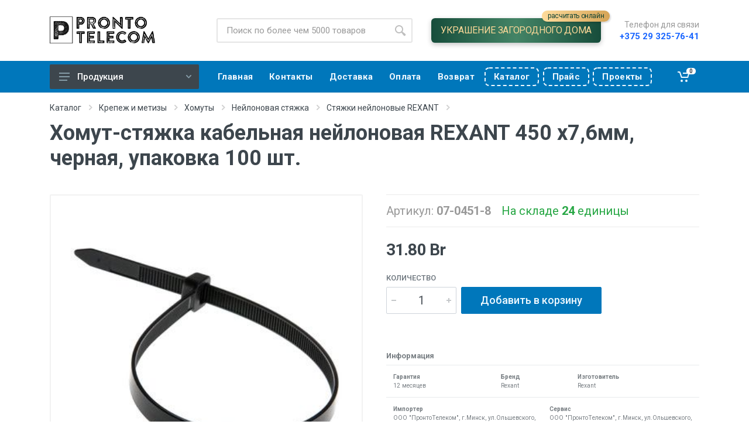

--- FILE ---
content_type: text/html; charset=UTF-8
request_url: https://pronto.by/catalog/product/07-0451-8.html
body_size: 11139
content:
<!doctype html>
<html lang="ru">
    <head>
        <meta charset="UTF-8">
<meta name="viewport" content="
    width=device-width,
    user-scalable=no,
    initial-scale=1,
    maximum-scale=1.0,
    minimum-scale=1.0">
<meta http-equiv="X-UA-Compatible" content="ie=edge">

<meta name="format-detection" content="telephone=no">



<link rel="icon" type="image/png" href="/assets/theme/images/logo-icon.png">

<link rel="stylesheet" href="//fonts.googleapis.com/css?family=Roboto:400,400i,500,500i,700,700i">

<link rel="stylesheet" href="/assets/theme/vendor/bootstrap-4.2.1/css/bootstrap.min.css">
<link rel="stylesheet" href="/assets/theme/vendor/owl-carousel-2.3.4/assets/owl.carousel.min.css">
<link rel="stylesheet" href="/assets/theme/css/style.css?cache=39">
<link rel="stylesheet" href="/assets/theme/css/custom.css?cache=44">

<script src="/assets/theme/vendor/jquery-3.3.1/jquery.min.js"></script>
<script src="/assets/theme/vendor/bootstrap-4.2.1/js/bootstrap.bundle.min.js"></script>
<script src="/assets/theme/vendor/owl-carousel-2.3.4/owl.carousel.min.js"></script>
<script src="/assets/theme/vendor/nouislider-12.1.0/nouislider.min.js"></script>
<script src="/assets/theme/js/number.js"></script>
<script src="/assets/theme/js/masker.js"></script>
<script src="/assets/theme/js/main.js?cache=1"></script>

<script src="/assets/theme/vendor/svg4everybody-2.1.9/svg4everybody.min.js"></script>
<script>svg4everybody();</script>

<link rel="stylesheet" href="/assets/theme/vendor/fontawesome-5.6.1/css/all.min.css"><!-- font - stroyka -->
<link rel="stylesheet" href="/assets/theme/fonts/stroyka/stroyka.css">

<base href="/">

<!-- Yandex.Metrika counter -->
<script type="text/javascript" >
    (function (m, e, t, r, i, k, a){ m[i]=m[i]||function(){ (m[i].a=m[i].a||[]).push(arguments) };
    m[i].l = 1 * new Date();
    k = e.createElement(t), a = e.getElementsByTagName(t)[0], k.async = 1, k.src = r, a.parentNode.insertBefore(k, a)
    })
    (window, document, "script", "https://mc.yandex.ru/metrika/tag.js", "ym");

    ym(98965207, "init", {
        clickmap: true,
        trackLinks: true,
        accurateTrackBounce: true,
        ecommerce: "dataLayer"
    });
</script>
<noscript><div><img src="https://mc.yandex.ru/watch/98965207" style="position:absolute; left:-9999px;" alt="" /></div></noscript>
<!-- /Yandex.Metrika counter -->
<!--old one: 85932713-->    <link rel="stylesheet" href="/assets/components/msearch2/css/web/default.css" type="text/css" />

	<script type="text/javascript">
		if (typeof mse2Config == "undefined") {mse2Config = {"cssUrl":"\/assets\/components\/msearch2\/css\/web\/","jsUrl":"\/assets\/components\/msearch2\/js\/web\/","actionUrl":"\/assets\/components\/msearch2\/action.php"};}
		if (typeof mse2FormConfig == "undefined") {mse2FormConfig = {};}
		mse2FormConfig["9dd69fd94923cc075b3280242f32fa802ef78b17"] = {"autocomplete":"results","queryVar":"query","minQuery":3,"pageId":1189};
	</script>
<link rel="stylesheet" href="/assets/components/minishop2/css/web/default.css?v=d667606381" type="text/css" />
<link rel="stylesheet" href="/assets/components/minishop2/css/web/lib/jquery.jgrowl.min.css" type="text/css" />
<script>miniShop2Config = {"close_all_message":"\u0437\u0430\u043a\u0440\u044b\u0442\u044c \u0432\u0441\u0435","cssUrl":"\/assets\/components\/minishop2\/css\/web\/","jsUrl":"\/assets\/components\/minishop2\/js\/web\/","actionUrl":"\/assets\/components\/minishop2\/action.php","ctx":"web","price_format":[2,"."," "],"price_format_no_zeros":true,"weight_format":[3,"."," "],"weight_format_no_zeros":true};</script>
</head>
<body>

<!-- mobile site__header -->
<header class="site__header d-lg-none">
    <div class="mobile-header mobile-header--sticky mobile-header--stuck">
        <div class="mobile-header__panel">
            <div class="container">
                <div class="mobile-header__body">
                    <button class="mobile-header__menu-button">
                        <svg width="18px" height="14px">
                            <use xlink:href="/assets/theme/images/sprite.svg#menu-18x14"></use>
                        </svg>
                    </button>

                    <a class="mobile-header__logo" href="/">
                        <img src="/assets/theme/images/logo-new.png" alt="PRONTO.BY" height="24px">
                    </a>

                    <div class="mobile-header__search">
                        <form data-key="9dd69fd94923cc075b3280242f32fa802ef78b17" action="catalog/product/07-0451-8.html" class="search__form msearch2" id="mse2_form">
    <input class="search__input" name="query" value=""
           placeholder="Поиск по более чем 5000 товаров"
           aria-label="Site search" type="text" autocomplete="off">
    <button class="search__button" type="submit">
        <svg width="20px" height="20px">
            <use xlink:href="/assets/theme/images/sprite.svg#search-20"></use>
        </svg>
    </button>
    <div class="search__border"></div>
</form>                    </div>
                    <div class="mobile-header__indicators">
                        <div class="indicator indicator--phone-number indicator--mobile d-sm-none">
                            <button class="indicator__button" style="position: relative;">
                                <a class="indicator__area" href="https://neon-night.ru/prontotelecom/" target="_blank">
                                    <img src="/assets/theme/images/x-bulb-64.png" alt="" style="width: 24px; filter: invert(1);">
                                </a>
                                <span style="
                                position: absolute;
  top: 40px;
  left: 10px;
  width: 100%;
  background: linear-gradient(to right, #fedb9b, #d6a558);
  width: 140px;
  border-radius: 12px;
  display: inline-block;
  height: 24px;
  font-size: 14px;
  line-height: 24px;
  text-transform: lowercase;
                                
                                "><b style="transform: rotate(90deg);display: inline-block;">↵</b> Украшение дома</span>
                            </button>
                        </div>
                        <div class="indicator indicator--phone-number indicator--mobile d-sm-none">
                            <button class="indicator__button">
                                <a class="indicator__area" href="tel:+375293257641" title="+375 29 325-76-41">
                                    <svg width="20px" height="20px">
                                        <use xlink:href="/assets/theme/images/sprite.svg#phone-20"></use>
                                    </svg>
                                </a>
                            </button>
                        </div>
                        <div class="indicator indicator--mobile-search indicator--mobile d-sm-none">
                            <button class="indicator__button">
                                <span class="indicator__area">
                                    <svg width="20px" height="20px">
                                        <use xlink:href="/assets/theme/images/sprite.svg#search-20"></use>
                                    </svg>
                                </span>
                            </button>
                        </div>
                        <div class="indicator msMiniCart">
    <a href="cart.html" class="indicator__button">
        <span class="indicator__area">
            <svg width="20px" height="20px">
                <use xlink:href="/assets/theme/images/sprite.svg#cart-20"></use>
            </svg>
            <div class="empty">
                <span class="indicator__value">0</span>
            </div>
            <div class="not_empty">
                <span class="indicator__value ms2_total_count">0</span>
            </div>
        </span>
    </a>
</div>                    </div>
                </div>
            </div>
        </div>
    </div>
</header><!-- mobile site__header / end -->

<!-- desktop site__header -->
<header class="site__header d-lg-block d-none">
    <div class="site-header">
        <div class="site-header__middle container">
            <div class="site-header__logo">
                <a href="/">
                    <img src="/assets/theme/images/logo-new.png" alt="PRONTO.BY" height="48px">
                </a>
            </div>
            <div class="site-header__search">
                <div class="search">
                    <form data-key="9dd69fd94923cc075b3280242f32fa802ef78b17" action="catalog/product/07-0451-8.html" class="search__form msearch2" id="mse2_form">
    <input class="search__input" name="query" value=""
           placeholder="Поиск по более чем 5000 товаров"
           aria-label="Site search" type="text" autocomplete="off">
    <button class="search__button" type="submit">
        <svg width="20px" height="20px">
            <use xlink:href="/assets/theme/images/sprite.svg#search-20"></use>
        </svg>
    </button>
    <div class="search__border"></div>
</form>                </div>
            </div>
            <div class="site-header__link">
                <a href="https://neon-night.ru/prontotelecom/" class="site-header__phone-link" target="_blank" style="
                    margin: 0 2rem; 
                    display: inline-block; 
                    line-height: 1;
                    border-radius: 0.4rem;
                    padding: 0.8rem 1rem;
                    
                    background: linear-gradient(to right, #174d3b, #448466, #174d3b);
                    font-size: 16px;
                    text-transform: uppercase;
                    letter-spacing: -0.35px;
                    color: #fad797;
                    font-weight: 100;
                    box-shadow: rgba(0, 0, 0, 0.24) 0px 3px 8px;
                    position: relative;
                ">
                    <b>Украшение загородного дома</b><br>
                    <small style="font-size: 93%;
                      position: absolute;
                      top: -13px;
                      right: -15px;
                      background: linear-gradient(to right, #fedb9b, #d6a558);
                      border-radius: 10px;
                      padding: 0.2rem 0.6rem 0.25rem;
                      box-shadow: rgba(0, 0, 0, 0.15) 1.95px 1.95px 2.6px;
                      text-transform: lowercase;
                      font-size: 12px;
                      #color: whitesmoke;
                      color: #134534;
                    ">расчитать онлайн</small>
                </a>
            </div>
            <div class="site-header__phone" style="margin-left: 0px;">
                <div class="site-header__phone-title">Телефон для связи</div>
                <div class="site-header__phone-number" style="font-size: 15px;"><a href="tel:+375293257641">+375 29 325-76-41</a></div>
            </div>
        </div>
        <div class="site-header__nav-panel">
            <div class="nav-panel">
                <div class="nav-panel__container container">
                    <div class="nav-panel__row">
                        <div class="nav-panel__departments">
                            <div class="departments" data-departments-fixed-by="">
                                <div class="departments__body">
                                    <div class="departments__links-wrapper">
                                        <ul class="departments__links"><li class="departments__item first"><a href="catalog/prazdnichnaya-svetotehnika/" >Праздничная светотехника</a></li><li class="departments__item"><a href="catalog/svetotehnika-lighting/" >Освещение</a></li><li class="departments__item"><a href="catalog/tool/" >Инструмент</a></li><li class="departments__item"><a href="catalog/electrical-engineering/" >Электротехника</a></li><li class="departments__item"><a href="catalog/klimaticheskoe-oborudovanie/" >Климатехника</a></li><li class="departments__item active"><a href="catalog/fasteners-and-hardware/" >Крепеж и метизы</a></li><li class="departments__item"><a href="catalog/safety/" >Безопасность</a></li><li class="departments__item"><a href="catalog/structured-cable-system-scs/" >Кабельные системы</a></li><li class="departments__item"><a href="catalog/vse-dlya-zhizni/" >Все для жизни</a></li><li class="departments__item last"><a href="catalog/audio-video-tv/" >Аудио - Видео - ТВ</a></li></ul>                                    </div>
                                </div>
                                <button class="departments__button">
                                    <svg class="departments__button-icon" width="18px" height="14px">
                                        <use xlink:href="/assets/theme/images/sprite.svg#menu-18x14"></use>
                                    </svg>
                                    Продукция
                                    <svg class="departments__button-arrow" width="9px" height="6px">
                                        <use xlink:href="/assets/theme/images/sprite.svg#arrow-rounded-down-9x6"></use>
                                    </svg>
                                </button>
                            </div>
                        </div>

                        <div class="nav-panel__nav-links nav-links">
                            <ul class="nav-links__list"><li  class="nav-links__item first"><a href="/" ><span>Главная</span></a></li><li  class="nav-links__item"><a href="contacts.html" ><span>Контакты</span></a></li><li  class="nav-links__item"><a href="delivery.html" ><span>Доставка</span></a></li><li  class="nav-links__item"><a href="buyer/payment.html" ><span>Оплата</span></a></li><li  class="nav-links__item"><a href="buyer/returns.html" ><span>Возврат</span></a></li><li  class="nav-links__item"><a href="/assets/uploads/Neon-Night-Catalog-2026.pdf" target="_blank" class="mobile-links__item-link special"><span>Каталог</span></a></li><li  class="nav-links__item"><a href="assets/uploads/Neon-Night-20251119.xlsx" target="_blank" class="mobile-links__item-link special"><span>Прайс</span></a></li><li  class="nav-links__item last"><a href="assets/uploads/projects-for-homes.pdf" target="_blank" class="mobile-links__item-link special"><span>Проекты</span></a></li></ul>                        </div>
                        <div class="nav-panel__indicators">
                            <div class="indicator msMiniCart">
    <a href="cart.html" class="indicator__button">
        <span class="indicator__area">
            <svg width="20px" height="20px">
                <use xlink:href="/assets/theme/images/sprite.svg#cart-20"></use>
            </svg>
            <div class="empty">
                <span class="indicator__value">0</span>
            </div>
            <div class="not_empty">
                <span class="indicator__value ms2_total_count">0</span>
            </div>
        </span>
    </a>
</div>                        </div>
                    </div>
                </div>
            </div>
        </div>
    </div>
</header>

<!-- mobilemenu -->
<div class="mobilemenu">
    <div class="mobilemenu__backdrop"></div>
    <div class="mobilemenu__body">
        <div class="mobilemenu__header">
            <div class="mobilemenu__title">Навигация</div>
            <button type="button" class="mobilemenu__close">
                <svg width="20px" height="20px"><use xlink:href="/assets/theme/images/sprite.svg#cross-20"></use></svg>
            </button>
        </div>
        <div class="mobilemenu__content">
            <ul class="mobile-links mobile-links--level--0" data-collapse data-collapse-opened-class="mobile-links__item--open"><li class="mobile-links__item first" >
                    <div class="mobile-links__item-title">
                        <a href="/"  class="mobile-links__item-link"><span>Главная<span></a>
                        
                    </div>
                    
                </li><li class="mobile-links__item active" data-collapse-item>
                    <div class="mobile-links__item-title">
                        <a href="catalog/"  class="mobile-links__item-link"><span>Каталог<span></a>
                        
                        <button class="mobile-links__item-toggle" type="button" data-collapse-trigger>
                            <svg class="mobile-links__item-arrow" width="12px" height="7px">
                                <use xlink:href="/assets/theme/images/sprite.svg#arrow-rounded-down-12x7"></use>
                            </svg>
                        </button>
                        
                    </div>
                    
                </li><li class="mobile-links__item" >
                    <div class="mobile-links__item-title">
                        <a href="contacts.html"  class="mobile-links__item-link"><span>Контакты<span></a>
                        
                    </div>
                    
                </li><li class="mobile-links__item" >
                    <div class="mobile-links__item-title">
                        <a href="cart.html"  class="mobile-links__item-link"><span>Корзина<span></a>
                        
                    </div>
                    
                </li><li class="mobile-links__item" >
                    <div class="mobile-links__item-title">
                        <a href="checkout.html"  class="mobile-links__item-link"><span>Заказ<span></a>
                        
                    </div>
                    
                </li><li class="mobile-links__item" >
                    <div class="mobile-links__item-title">
                        <a href="delivery.html"  class="mobile-links__item-link"><span>Доставка<span></a>
                        
                    </div>
                    
                </li><li class="mobile-links__item" >
                    <div class="mobile-links__item-title">
                        <a href="buyer/payment.html"  class="mobile-links__item-link"><span>Оплата<span></a>
                        
                    </div>
                    
                </li><li class="mobile-links__item" >
                    <div class="mobile-links__item-title">
                        <a href="buyer/returns.html"  class="mobile-links__item-link"><span>Возврат<span></a>
                        
                    </div>
                    
                </li><li class="mobile-links__item" >
                    <div class="mobile-links__item-title">
                        <a href="/assets/uploads/Neon-Night-Catalog-2026.pdf" target="_blank" class="mobile-links__item-link special" class="mobile-links__item-link"><span>Каталог<span></a>
                        
                    </div>
                    
                </li><li class="mobile-links__item" >
                    <div class="mobile-links__item-title">
                        <a href="assets/uploads/Neon-Night-20251119.xlsx" target="_blank" class="mobile-links__item-link special" class="mobile-links__item-link"><span>Прайс<span></a>
                        
                    </div>
                    
                </li><li class="mobile-links__item last" >
                    <div class="mobile-links__item-title">
                        <a href="assets/uploads/projects-for-homes.pdf" target="_blank" class="mobile-links__item-link special" class="mobile-links__item-link"><span>Проекты<span></a>
                        
                    </div>
                    
                </li></ul>        </div>
    </div>
</div><!-- mobilemenu / end -->

<div class="site">
    

    <div class="page-header">
    <div class="page-header__container container">
        <div class="page-header__breadcrumb">
            <nav aria-label="breadcrumb">
                <ol class="breadcrumb"><li class="breadcrumb-item">
                            <a href="catalog/">Каталог</a>
                            <svg class="breadcrumb-arrow" width="6px" height="9px">
                                <use xlink:href="/assets/theme/images/sprite.svg#arrow-rounded-right-6x9"></use>
                            </svg>
                        </li>
<li class="breadcrumb-item">
                            <a href="catalog/fasteners-and-hardware/">Крепеж и метизы</a>
                            <svg class="breadcrumb-arrow" width="6px" height="9px">
                                <use xlink:href="/assets/theme/images/sprite.svg#arrow-rounded-right-6x9"></use>
                            </svg>
                        </li>
<li class="breadcrumb-item">
                            <a href="catalog/fasteners-and-hardware/homuty/">Хомуты</a>
                            <svg class="breadcrumb-arrow" width="6px" height="9px">
                                <use xlink:href="/assets/theme/images/sprite.svg#arrow-rounded-right-6x9"></use>
                            </svg>
                        </li>
<li class="breadcrumb-item">
                            <a href="catalog/fasteners-and-hardware/homuty/neylonovaya-styazhka/">Нейлоновая стяжка</a>
                            <svg class="breadcrumb-arrow" width="6px" height="9px">
                                <use xlink:href="/assets/theme/images/sprite.svg#arrow-rounded-right-6x9"></use>
                            </svg>
                        </li>
<li class="breadcrumb-item">
                            <a href="catalog/fasteners-and-hardware/homuty/neylonovaya-styazhka/ctyazhki-neylonovye-rexant/">Cтяжки нейлоновые REXANT</a>
                            <svg class="breadcrumb-arrow" width="6px" height="9px">
                                <use xlink:href="/assets/theme/images/sprite.svg#arrow-rounded-right-6x9"></use>
                            </svg>
                        </li></ol>            </nav>
        </div>
        
            <div class="page-header__title">
                <h1>Хомут-стяжка кабельная нейлоновая REXANT 450 x7,6мм, черная, упаковка 100 шт.</h1>
            </div>
        
    </div>
</div>

    <div class="block">
        <div class="container">
            <div class="product product--layout--standard" data-layout="standard">
                <div class="product__content">
                    <!-- .product__gallery -->
                    <div class="product__gallery">
                        <div class="product-gallery">
                            <div class="product-gallery__featured">
                                <div class="owl-carousel" id="product-image">
                                                                                    <img src="/assets/images/products/1189/gallery/a-07-0451-8-base.jpg" alt="" title="a_07-0451-8_base">
                                                                                            <img src="/assets/images/products/1189/gallery/b-07-0451-8-base.jpg" alt="" title="b_07-0451-8_base">
                                                                                            <img src="/assets/images/products/1189/gallery/d-07-0451-8-base.jpg" alt="" title="d_07-0451-8_base">
                                                                                            <img src="/assets/images/products/1189/gallery/c-07-0451-8-base.jpg" alt="" title="c_07-0451-8_base">
                                                                            </div>
                            </div>
                            <div class="product-gallery__carousel">
                                <div class="owl-carousel" id="product-carousel">
                                                                                    <a href="#" class="product-gallery__carousel-item">
                                                    <img class="product-gallery__carousel-image" src="/assets/images/products/1189/thumb/a-07-0451-8-base.jpg" alt="" title="a_07-0451-8_base">
                                                </a>
                                                                                            <a href="#" class="product-gallery__carousel-item">
                                                    <img class="product-gallery__carousel-image" src="/assets/images/products/1189/thumb/b-07-0451-8-base.jpg" alt="" title="b_07-0451-8_base">
                                                </a>
                                                                                            <a href="#" class="product-gallery__carousel-item">
                                                    <img class="product-gallery__carousel-image" src="/assets/images/products/1189/thumb/d-07-0451-8-base.jpg" alt="" title="d_07-0451-8_base">
                                                </a>
                                                                                            <a href="#" class="product-gallery__carousel-item">
                                                    <img class="product-gallery__carousel-image" src="/assets/images/products/1189/thumb/c-07-0451-8-base.jpg" alt="" title="c_07-0451-8_base">
                                                </a>
                                                                            </div>
                            </div>
                        </div>
                    </div><!-- .product__gallery / end -->
                    <!-- .product__info -->
                    <div class="product__info">

                        <ul class="product__meta m-0">
                                                        <li>Артикул: <strong>07-0451-8</strong></li>
                            <li class="product__meta-availability">
                                                                    <span class="text-success">На складе <b>24</b> единицы</span>
                                                            </li>
                                                    </ul>
                        <!--  -->
                    </div><!-- .product__info / end -->
                    <!-- .product__sidebar -->
                    <div class="product__sidebar">
                                                
                            <div class="product__prices">
                                31.80 Br
                            </div><!-- .product__options -->
                                                            <form class="product__options ms2_form" method="post">
                                    <input type="hidden" name="id" value="1189"/>

                                    <div class="form-group product__option"><label class="product__option-label" for="product-quantity">Количество</label>
                                        <div class="product__actions">
                                            <div class="product__actions-item">
                                                <div class="input-number product__quantity">
                                                    <input name="count" id="product-quantity" class="input-number__input form-control form-control-lg" type="number" min="1" value="1">
                                                    <div class="input-number__add"></div>
                                                    <div class="input-number__sub"></div>
                                                </div>
                                            </div>
                                            <div class="product__actions-item product__actions-item--addtocart">
                                                <button type="submit" name="ms2_action" value="cart/add" class="btn btn-primary btn-lg">Добавить в корзину</button>
                                            </div>
                                        </div>
                                    </div>
                                </form>
                                                                        </div><!-- .product__end -->
                    <div class="product__footer">
                        <div class="product__tags tags">
                            <div class="tags__list">
                                                                                                                                
                            </div>
                        </div>
                    </div>
                    <div class="product__footer">
                        <div style="opacity: .7; font-size: 0.8em">
                            <h6 style="font-size: 1em">Информация</h6>
                                                                                    <table class="table my-0">
                                <tr>
                                                                                                            <td>
                                            <small>
                                                <dl class="mb-0">
                                                    <dt>Гарантия</dt>
                                                    <dd class="mb-0">12 месяцев</dd>
                                                </dl>
                                            </small>
                                        </td>
                                                                                                                                                <td>
                                            <small>
                                                <dl class="mb-0">
                                                    <dt>Бренд</dt>
                                                    <dd class="mb-0">Rexant</dd>
                                                </dl>
                                            </small>
                                        </td>
                                                                                                                                                <td>
                                            <small>
                                                <dl class="mb-0">
                                                    <dt>Изготовитель</dt>
                                                    <dd class="mb-0">Rexant</dd>
                                                </dl>
                                            </small>
                                        </td>
                                                                                                    </tr>
                            </table>
                                                        <table class="table my-0">
                                <tr>
                                                                                                            <td>
                                            <small>
                                                <dl class="mb-0">
                                                    <dt>Импортер</dt>
                                                    <dd class="mb-0">ООО "ПронтоТелеком", г.Минск, ул.Ольшевского, д.10, оф.311</dd>
                                                </dl>
                                            </small>
                                        </td>
                                                                                                                                                <td>
                                            <small>
                                                <dl class="mb-0">
                                                    <dt>Сервис</dt>
                                                    <dd class="mb-0">ООО "ПронтоТелеком", г.Минск, ул.Ольшевского, д.10, оф.311</dd>
                                                </dl>
                                            </small>
                                        </td>
                                                                                                    </tr>
                            </table>
                                                                                        <table class="table my-0">
                                    <tr><td><small><dl>
                                        <dt class="mb-0">Производственные филиалы</dt>
                                        <dd class="mb-0">“Lin'an CF Co, Ltd., Китай, Lin’an industrial zone, Hangzhou, Zhejiang”</dd>
                                    </dl></small></td></tr>
                                </table>
                                                    </div>
                    </div>
                </div>
            </div>

            <div class="product-tabs">
                <div class="product-tabs__list">
                    <a href="#tab-description" class="product-tabs__item product-tabs__item--active">Описание</a>
                    <a href="#tab-specification" class="product-tabs__item">Характеристики</a>
                    <a href="#tab-files" class="product-tabs__item">Файлы</a>
                </div>
                <div class="product-tabs__content">
                    <div class="product-tabs__pane product-tabs__pane--active" id="tab-description">
                        <h3 class="spec__header">Описание товара</h3>
                        <div class="typography">Хомут нейлоновый (кабельная стяжка) 450х7,6 мм чёрный REXANT предназначен для крепления или обвязки в жгут кабелей и проводов, крепления гибких гофротруб, а также других предметов  к несущей поверхности или для соединения между собой. Такая стяжка используется при проведении электромонтажных работ, при монтаже структурированных кабельных систем, для бытовых нужд, а также в других отраслях народного хозяйства. <br />
Представляет собой гибкую полоску из нейлона высокой прочности (полиамид-6,6) с замком на конце. Полиамид-6,6 — кристаллизующийся конструкционный материал, имеющий высокую твердость и механическую прочность, отличающийся высокими электроизоляционными свойствами. <br />
Простой и удобный монтаж осуществляется вручную следующим образом: большим пальцем левой руки прижать замок к пучку, а правой рукой затягивайте петлю, либо с помощью специального инструмента REXANT арт.12-4521 или 12-4541 (вставить конец затяжки в замок и затянуть до полной фиксации пучка, после чего отрезать выступающую часть бандажа). <br />
Не рекомендуется перегибать бандаж при затяжке. <br />
Хомуты нейлоновые гарантируют качество, оперативность и экономичность профессионального электромонтажа, обеспечив максимально надежную фиксацию предметов. <br />
<br />
Основные характеристики:<br />
- длина и ширина:  450х7,6 мм<br />
- диаметр охвата (максимальный): 125 мм<br />
- максимальная рабочая нагрузка:  55 кг<br />
- прочность при растяжении: не менее 50 МПа<br />
- модуль упругости при растяжении: 8000-11000 МПа;<br />
- высокое сопротивление к основаниям, маслам, смазочным материалам, хлоридным растворителям<br />
- класс воспламеняемости:  UL 94 класс V-2 (самозатухающий)<br />
- не содержит галогенов<br />
- тип: неразъемные, одноразового использования<br />
- температурный диапазон использования: –35...+85 ℃<br />
- количество в упаковке: 100 шт.<br />
- цвет: чёрный.</div>
                    </div>
                    <div class="product-tabs__pane" id="tab-specification">
                        <div class="spec">
                            <h3 class="spec__header">Технические характеристики</h3>
                            <div class="spec__section">
                                                                                                                                                                                                                                        <div class="spec__row">
                                                    <div class="spec__name">Вид/ марка материала</div>
                                                    <div class="spec__value">Полиамид (PA) </div>
                                                </div>
                                                                                                                                                                                <div class="spec__row">
                                                    <div class="spec__name">Ширина ленты</div>
                                                    <div class="spec__value">7,6 мм</div>
                                                </div>
                                                                                                                                                                                <div class="spec__row">
                                                    <div class="spec__name">Длина ленты</div>
                                                    <div class="spec__value">450 мм</div>
                                                </div>
                                                                                                                                                                                <div class="spec__row">
                                                    <div class="spec__name">Температура монтажа</div>
                                                    <div class="spec__value">-10 °C</div>
                                                </div>
                                                                                                                                                                                <div class="spec__row">
                                                    <div class="spec__name">Соотв. стандарту MIL</div>
                                                    <div class="spec__value">Нет </div>
                                                </div>
                                                                                                                                                                                <div class="spec__row">
                                                    <div class="spec__name">Прозрачный</div>
                                                    <div class="spec__value">Нет </div>
                                                </div>
                                                                                                                                                                                <div class="spec__row">
                                                    <div class="spec__name">Класс воспламеняемости изоляц. материала согл. UL94</div>
                                                    <div class="spec__value">V2 </div>
                                                </div>
                                                                                                                                                                                <div class="spec__row">
                                                    <div class="spec__name">Соотв. стандарту UL (Underwriters Laboratories , США)</div>
                                                    <div class="spec__value">Да </div>
                                                </div>
                                                                                                                                                                                <div class="spec__row">
                                                    <div class="spec__name">Не содержит (без) галогенов</div>
                                                    <div class="spec__value">Да </div>
                                                </div>
                                                                                                                                                                                <div class="spec__row">
                                                    <div class="spec__name">Разъемный замок (многоразовый хомут)</div>
                                                    <div class="spec__value">Нет </div>
                                                </div>
                                                                                                                                                                                <div class="spec__row">
                                                    <div class="spec__name">Соотв. стандарту VG</div>
                                                    <div class="spec__value">Нет </div>
                                                </div>
                                                                                                                                                                                <div class="spec__row">
                                                    <div class="spec__name">Модель/исполнение</div>
                                                    <div class="spec__value">С внутр. зубчатым зацеплением </div>
                                                </div>
                                                                                                                                                                                <div class="spec__row">
                                                    <div class="spec__name">Защитное покрытие поверхности</div>
                                                    <div class="spec__value">Пластиковое покрытие </div>
                                                </div>
                                                                                                                                                                                <div class="spec__row">
                                                    <div class="spec__name">Цвет</div>
                                                    <div class="spec__value">Черный </div>
                                                </div>
                                                                                                                                                                                <div class="spec__row">
                                                    <div class="spec__name">Маркировочная площадка</div>
                                                    <div class="spec__value">Нет (без) </div>
                                                </div>
                                                                                                                                                                                <div class="spec__row">
                                                    <div class="spec__name">Стойкость к УФ-излучению согл. ASTM D6779</div>
                                                    <div class="spec__value">Да </div>
                                                </div>
                                                                                                                                                                                <div class="spec__row">
                                                    <div class="spec__name">Рабочая температура</div>
                                                    <div class="spec__value">-35 °C</div>
                                                </div>
                                                                                                                                                                                <div class="spec__row">
                                                    <div class="spec__name">Макс. диаметр охвата (пучка)</div>
                                                    <div class="spec__value">130 мм</div>
                                                </div>
                                                                                                                                                                                <div class="spec__row">
                                                    <div class="spec__name">Тип крепления</div>
                                                    <div class="spec__value">Прочее </div>
                                                </div>
                                                                                                                                                                                <div class="spec__row">
                                                    <div class="spec__name">Толщина ленты</div>
                                                    <div class="spec__value">1,4 мм</div>
                                                </div>
                                                                                                                                                                                <div class="spec__row">
                                                    <div class="spec__name">Материал</div>
                                                    <div class="spec__value">Пластик </div>
                                                </div>
                                                                                                                                                                                <div class="spec__row">
                                                    <div class="spec__name">Замок ленточного хомута</div>
                                                    <div class="spec__value">Пластиковый язычок/носик </div>
                                                </div>
                                                                                                                                                                                    </div>
                            <div class="spec__disclaimer">Информация о технических характеристиках, комплекте поставки, стране-производителе и внешнем виде товара носит справочный характер и основывается на актуальной информации, доступной на момент публикации. Для полной уверенности уточняйте детали у менеджера при оформлении заказа.</div>
                        </div>
                    </div>
                    <div class="product-tabs__pane" id="tab-files">
                                            </div>
                </div>
            </div>
        </div>
    </div>

</div>

<!-- site__footer -->
<footer class="site__footer">
    <div class="site-footer">
        <div class="container">
            <div class="site-footer__widgets">
                <div class="row">
                    <div class="col-12 col-md-6 col-lg-4">
                        <div class="site-footer__widget footer-contacts">
                            <h5 class="footer-contacts__title">О компании</h5>
                            <div class="footer-contacts__text"><p>Интернет-магазин электротехники, светотехники и кабельно-проводниковой продукции.</p>
<p>Обработка заказов Пн-Пт с 9:00 до 18:00.<br />Cб, Вс &ndash; выходные.</p></div>
                            <ul class="footer-contacts__contacts">
                                <li><i class="footer-contacts__icon far fa-map"></i> ул. Ольшевского, 10, офис 311</li>
                                <li><i class="footer-contacts__icon far fa-flag"></i> 220073, г. Минск, Беларусь</li>
                                <li><i class="footer-contacts__icon far fa-envelope"></i> <a href="mailto:info@pronto.by">info@pronto.by</a>, <i class="footer-contacts__icon fas fa-mobile-alt"></i> 8 (029) 325-76-41</li>
                            </ul>
                        </div>
                    </div>
                    <div class="col-12 col-md-12 col-lg-6">
                        <div class="site-footer__widget footer-newsletter">
                            <h5 class="footer-newsletter__title">Реквизиты и адреса</h5>
                            <div class="footer-newsletter__text">
                                ООО «ПронтоТелеком», УНН <b>191528180</b>, ОКПО <b>379772445000</b><br>
                                <small>Свидетельство <b>№0157530</b> выдано Мингорисполкомом 26.06.2019.<br>
                                Регистрационный номер в Торговом реестре <b>№379768</b> от 27.04.2017.</small><br>
                                <small><b>Управляющий ИП Шубаркин Денис Петрович</b>, действует на основании Устава.</small>
                            </div>
                            <!--<div class="footer-newsletter__text">-->
                            <!--    р/с <b>BY47MTBK30120001093300064312</b>, БИК <b>MTBKBY22</b><br>-->
                            <!--    <em>в ЗАО «МТБанк», г.Минск, ул. Толстого, 10</em>.-->
                            <!--</div>-->
                        </div>
                    </div>
                    <div class="col-6 col-md-3 col-lg-2">
                        <div class="site-footer__widget footer-links">
                            <h5 class="footer-links__title">Телефоны</h5>
                            <ul class="footer-links__list">
                                <li class="footer-links__item"><a href="tel:+375173685160" class="footer-links__link">+375 17 368-51-60</a></li>
                                <li class="footer-links__item"><a href="tel:+375173686999" class="footer-links__link">+375 17 368-69-99</a></li>
                                <li class="footer-links__item"><a href="tel:+375173680431" class="footer-links__link">+375 17 368-04-31</a></li>
                                <li class="footer-links__item"><a href="tel:+375173683599" class="footer-links__link">+375 17 368-35-99</a></li>
                                <li class="footer-links__item"><a href="tel:+375173684410" class="footer-links__link">+375 17 368-44-10</a></li>
                            </ul>
                        </div>
                    </div>
                    <div class="footer-newsletter__text">
                        <img style="width: 96%; margin-top: 2rem;" src="/assets/theme/images/systems/line-color+erip.svg" alt="Логотипы платежных систем">
                    </div>
                </div>
            </div>
            <div class="site-footer__bottom">
                <div class="site-footer__copyright">
                    &copy; 2026. ООО "Пронто Телеком".
                    <a href="privacy-policy">Политика конфиденциальности</a>
                </div>
                <div class="site-footer__payments">
                    <a target="_blank" href="https://alroniks.com?rel=pronto">Разработка сайта – Alroniks Technologies</a>
                </div>
            </div>
        </div>
    </div>
</footer><!-- site__footer / end -->

<script src="/assets/components/msearch2/js/web/default.js"></script>

	<script type="text/javascript">
		if ($("form.msearch2").length) {
			mSearch2.Form.initialize("form.msearch2");
		}
	</script>
<script src="/assets/components/minishop2/js/web/default.js?v=d667606381"></script>
<script src="/assets/components/minishop2/js/web/lib/jquery.jgrowl.min.js"></script>
<script src="/assets/components/minishop2/js/web/message_settings.js"></script>
</body>
</html>

--- FILE ---
content_type: text/css
request_url: https://pronto.by/assets/theme/css/style.css?cache=39
body_size: 32539
content:
@keyframes a{0%{transform:rotate(0deg)}to{transform:rotate(1turn)}}body,html{height:100%}body{font-family:Roboto,"sans-serif";font-size:16px;font-weight:400;line-height:1.5;background:#fff;color:#3d464d;text-align:left;-webkit-backface-visibility:hidden;backface-visibility:hidden;overflow-y:scroll}a,a:hover{color:#1a66ff}a:hover{text-decoration:none}label{margin-bottom:.25rem}h1{font-size:36px}h1,h2{font-weight:700}h2{font-size:32px}h3{font-size:28px}h3,h4{font-weight:700}h4{font-size:24px}h5{font-size:20px}h5,h6{font-weight:700}h6{font-size:16px}.document{border:2px solid #f0f0f0;border-radius:2px;padding:85px 200px 120px}.document__header{text-align:center;margin-bottom:80px}.document__subtitle{margin-top:12px;font-size:14px;line-height:22px;color:#999}@media (max-width:1199px){.document{padding:75px 110px 110px}.document__header{margin-bottom:60px}}@media (max-width:991px){.document{padding:45px 35px 90px}.document__header{margin-bottom:40px}}@media (max-width:767px){.document{padding:35px 30px 80px}.document__header{margin-bottom:30px}.document__subtitle{margin-top:6px}}@media (max-width:575px){.document{padding:26px 20px 40px}.document__header{text-align:left}}.fake-svg-icon{font-family:stroyka!important;speak:none;font-style:normal;font-weight:400;font-variant:normal;text-transform:none;line-height:1;-webkit-font-smoothing:antialiased;-moz-osx-font-smoothing:grayscale;display:none;vertical-align:top}.fake-svg-icon--wishlist-16{width:16px;height:16px;font-size:16px}.fake-svg-icon--wishlist-16:before{content:"\e904"}.fake-svg-icon--compare-16{width:16px;height:16px;font-size:16px}.fake-svg-icon--compare-16:before{content:"\e901"}.page-header__container{padding-bottom:32px}.page-header__breadcrumb{padding-top:16px}.page-header__title{padding-top:12px}.site{min-height:100%;display:-ms-flexbox;display:flex;-ms-flex-direction:column;flex-direction:column}.site__header{-ms-flex-negative:0;flex-shrink:0}.site__body{-ms-flex-positive:1;flex-grow:1}.site__footer{-ms-flex-negative:0;flex-shrink:0}.alert{border:none;border-radius:2px;font-size:15px;line-height:20px;padding:.75rem 1rem}.alert a{box-decoration-break:clone;-webkit-box-decoration-break:clone;color:currentColor;background:hsla(0,0%,100%,.5);border-radius:1.5px;padding:0 3px}.alert a:hover{background:hsla(0,0%,100%,.85)}.alert a:active{background:hsla(0,0%,100%,.5)}.alert-primary{background:#b2d9ff;color:#36414d}.alert-secondary{background:#d9d9d9;color:#4d4d4d}.alert-info{background:#b8e2e5;color:#2d3e40}.alert-success{background:#bde5a1;color:#34402d}.alert-danger{background:#ffb8b8;color:#473333}.alert-warning{background:#f2e291;color:#4d472e}.alert-lg{font-size:16px;padding:1.125rem 1.375rem}.alert-dismissible{padding-right:3rem}.alert-dismissible .close{opacity:1;display:-ms-flexbox;display:flex;-ms-flex-align:center;align-items:center;-ms-flex-pack:center;justify-content:center;padding:0 1rem;height:100%;transition:all .2s;fill:rgba(0,0,0,.3);border-radius:0 1.5px 1.5px 0;background:transparent}.alert-dismissible .close:focus{outline:none}.alert-dismissible .close:not(:disabled):not(.disabled):focus,.alert-dismissible .close:not(:disabled):not(.disabled):hover{background:rgba(0,0,0,.08);fill:rgba(0,0,0,.5);opacity:1}.badge{border-radius:1.5px;font-weight:500;padding:.25em .5em}.block-header{display:-ms-flexbox;display:flex;-ms-flex-align:center;align-items:center;margin-bottom:24px}.block-header__title{margin-bottom:0;font-size:20px}.block-header__divider{-ms-flex-positive:1;flex-grow:1;height:2px;background:#ebebeb}.block-header__groups-list{display:-ms-flexbox;display:flex;list-style:none;margin:0;padding:0;font-size:14px;font-weight:500;white-space:nowrap}.block-header__groups-list li+li{margin-left:3px}.block-header__group{background:transparent;border:none;font-family:inherit;font-size:inherit;font-weight:inherit;cursor:pointer;display:block;color:inherit;padding:2px 11px 1px;border-radius:12px;box-shadow:none}.block-header__group:focus{outline:none}.block-header__group:focus,.block-header__group:hover{box-shadow:inset 0 0 0 2px #ebebeb;color:inherit}.block-header__group--active,.block-header__group--active:focus,.block-header__group--active:hover{cursor:default;box-shadow:inset 0 0 0 2px #ffd333}.block-header__arrow,.block-header__arrows-list{display:-ms-flexbox;display:flex}.block-header__arrow{width:27px;height:29px;padding:0;margin:0;border:none;-ms-flex-align:center;align-items:center;-ms-flex-pack:center;justify-content:center;cursor:pointer;fill:#999;border-radius:1.5px;background:#f2f2f2;transition:all .15s}.block-header__arrow:focus{outline:none}.block-header__arrow:focus,.block-header__arrow:hover{background:#ffd333;fill:#3d464d}.block-header__arrow:active{transition-duration:0s;background:#ffdc5c;fill:#3d464d}.block-header__arrow+.block-header__arrow{margin-left:3px}.block-header__arrow--left svg{position:relative;left:-1px}.block-header__arrow--right svg{position:relative;left:1px}.block-header__title+.block-header__divider{margin-left:16px}.block-header__divider+.block-header__groups-list{margin-left:12px}.block-header__groups-list+.block-header__arrows-list{margin-left:10px}.block-header__divider+.block-header__arrows-list{margin-left:16px}@media (max-width:767px){.block-header{display:-ms-flexbox;display:flex;-ms-flex-wrap:wrap;flex-wrap:wrap}.block-header__groups-list{padding:8px 0;margin-top:8px;margin-bottom:-8px;-ms-flex-order:100;order:100;overflow-x:auto;-webkit-overflow-scrolling:touch}.block-header__divider+.block-header__groups-list{margin-left:auto;margin-right:auto}.block-header__divider+.block-header__groups-list+.block-header__arrows-list{margin-left:16px}}.breadcrumb{background:transparent;padding:0;font-size:14px;line-height:20px;margin-bottom:0}.breadcrumb-item{position:relative;padding-right:30px}.breadcrumb-item a{color:inherit;transition:color .15s}.breadcrumb-item a:hover{color:#1a66ff}.breadcrumb-item+.breadcrumb-item{padding-left:0}.breadcrumb-item+.breadcrumb-item:before{display:none}.breadcrumb-item.active{color:#999}.breadcrumb-arrow{fill:#d1d1d1;position:absolute;right:11px;top:5px}.btn{border-radius:2px;transition:all .1s ease-in-out;font-size:1rem;height:calc(2.25rem + 2px);line-height:1.5;padding:.375rem 1.25rem;font-weight:500}.btn.btn-svg-icon{width:calc(2.25rem + 2px)}.btn-lg{font-size:1.125rem;height:calc(2.75rem + 2px);padding:.8125rem 2rem;line-height:1;font-weight:500}.btn-lg.btn-svg-icon{width:calc(2.75rem + 2px)}.btn-xl{font-size:1.375rem;height:calc(3.625rem + 2px);padding:1.125rem 3rem;line-height:1;font-weight:500}.btn-xl.btn-svg-icon{width:calc(3.625rem + 2px)}.btn-sm{font-size:.875rem;height:calc(1.875rem + 2px);line-height:1.25;padding:.375rem 1rem;font-weight:500}.btn-sm.btn-svg-icon{width:calc(1.875rem + 2px)}.btn-xs{font-size:.8125rem;height:calc(1.5rem + 2px);line-height:1.25;padding:.25rem .5625rem;font-weight:500}.btn-xs.btn-svg-icon{width:calc(1.5rem + 2px)}.btn-svg-icon{padding:0;position:relative}.btn-svg-icon svg{position:absolute;left:50%;top:50%;transform:translate(-50%,-50%)}.btn-svg-icon--fake-svg .fake-svg-icon{transition:all .1s ease-in-out;display:none}@supports (-ms-ime-align:auto){.btn-svg-icon--fake-svg svg{display:none}.btn-svg-icon--fake-svg .fake-svg-icon{position:absolute;left:50%;top:50%;transform:translate(-50%,-50%);display:block;-ms-flex-align:center;align-items:center;-ms-flex-pack:center;justify-content:center}}.btn-primary.focus,.btn-primary:focus,.btn-primary:hover{border-color:#3d464d;background:#3d464d;color:#fff;fill:#fff}.btn-primary.focus .fake-svg-icon,.btn-primary:focus .fake-svg-icon,.btn-primary:hover .fake-svg-icon{color:#fff}.btn-primary.focus,.btn-primary:focus{box-shadow:none}.btn-primary:not(:disabled):not(.disabled).active,.btn-primary:not(:disabled):not(.disabled):active{border-color:#546069;background:#546069;color:#fff;fill:#fff}.btn-primary:not(:disabled):not(.disabled).active .fake-svg-icon,.btn-primary:not(:disabled):not(.disabled):active .fake-svg-icon{color:#fff}.btn-primary:not(:disabled):not(.disabled).active:focus,.btn-primary:not(:disabled):not(.disabled):active:focus{box-shadow:none}.btn-primary,.btn-primary.disabled,.btn-primary:disabled{border-color:#ffd333;background:#ffd333;color:#3d464d;fill:#3d464d}.btn-primary.disabled .fake-svg-icon,.btn-primary .fake-svg-icon,.btn-primary:disabled .fake-svg-icon{color:#3d464d}.btn-primary.btn-loading:not(:disabled):not(.disabled),.btn-primary.btn-loading:not(:disabled):not(.disabled).active,.btn-primary.btn-loading:not(:disabled):not(.disabled):active{cursor:default;border-color:#ffd333;background:#ffd333}.btn-secondary.focus,.btn-secondary:focus,.btn-secondary:hover{border-color:#3d464d;background:#3d464d;color:#fff;fill:#fff}.btn-secondary.focus .fake-svg-icon,.btn-secondary:focus .fake-svg-icon,.btn-secondary:hover .fake-svg-icon{color:#fff}.btn-secondary.focus,.btn-secondary:focus{box-shadow:none}.btn-secondary:not(:disabled):not(.disabled).active,.btn-secondary:not(:disabled):not(.disabled):active{border-color:#546069;background:#546069;color:#fff;fill:#fff}.btn-secondary:not(:disabled):not(.disabled).active .fake-svg-icon,.btn-secondary:not(:disabled):not(.disabled):active .fake-svg-icon{color:#fff}.btn-secondary:not(:disabled):not(.disabled).active:focus,.btn-secondary:not(:disabled):not(.disabled):active:focus{box-shadow:none}.btn-secondary,.btn-secondary.disabled,.btn-secondary:disabled{border-color:#f0f0f0;background:#f0f0f0;color:#3d464d;fill:#3d464d}.btn-secondary.disabled .fake-svg-icon,.btn-secondary .fake-svg-icon,.btn-secondary:disabled .fake-svg-icon{color:#3d464d}.btn-secondary.btn-loading:not(:disabled):not(.disabled),.btn-secondary.btn-loading:not(:disabled):not(.disabled).active,.btn-secondary.btn-loading:not(:disabled):not(.disabled):active{cursor:default;border-color:#f0f0f0;background:#f0f0f0}.btn-light.focus,.btn-light:focus,.btn-light:hover{border-color:#f0f0f0;background:#f0f0f0;color:#3d464d;fill:#3d464d}.btn-light.focus .fake-svg-icon,.btn-light:focus .fake-svg-icon,.btn-light:hover .fake-svg-icon{color:#3d464d}.btn-light.focus,.btn-light:focus{box-shadow:none}.btn-light:not(:disabled):not(.disabled).active,.btn-light:not(:disabled):not(.disabled):active{border-color:#e5e5e5;background:#e5e5e5;color:#3d464d;fill:#3d464d}.btn-light:not(:disabled):not(.disabled).active .fake-svg-icon,.btn-light:not(:disabled):not(.disabled):active .fake-svg-icon{color:#3d464d}.btn-light:not(:disabled):not(.disabled).active:focus,.btn-light:not(:disabled):not(.disabled):active:focus{box-shadow:none}.btn-light,.btn-light.disabled,.btn-light:disabled{border-color:transparent;background:transparent;color:#3d464d;fill:#ccc}.btn-light.disabled .fake-svg-icon,.btn-light .fake-svg-icon,.btn-light:disabled .fake-svg-icon{color:#ccc}.btn-light.btn-loading:not(:disabled):not(.disabled),.btn-light.btn-loading:not(:disabled):not(.disabled).active,.btn-light.btn-loading:not(:disabled):not(.disabled):active{cursor:default;border-color:transparent;background:transparent}.btn-loading{position:relative}.btn-loading,.btn-loading.disabled,.btn-loading.focus,.btn-loading:disabled,.btn-loading:focus,.btn-loading:hover,.btn-loading:not(:disabled):not(.disabled).active,.btn-loading:not(:disabled):not(.disabled):active{color:transparent;fill:transparent}.btn-loading:after{display:block;content:"";position:absolute;border:2px solid rgba(0,0,0,.1);border-top-color:rgba(0,0,0,.5);transition:border-color .1s;animation-name:a;animation-duration:.5s;animation-timing-function:linear;animation-iteration-count:infinite;left:calc(50% - 11px);top:calc(50% - 11px);width:22px;height:22px;border-radius:11px}.btn-loading.btn-xl:after{left:calc(50% - 21px);top:calc(50% - 21px);width:42px;height:42px;border-radius:21px}.btn-loading.btn-lg:after{left:calc(50% - 14px);top:calc(50% - 14px);width:28px;height:28px;border-radius:14px}.btn-loading.btn-sm:after{left:calc(50% - 8px);top:calc(50% - 8px);width:16px;height:16px;border-radius:8px}.btn-loading.btn-xs:after{left:calc(50% - 7px);top:calc(50% - 7px);width:14px;height:14px;border-radius:7px}.card{border:2px solid #f0f0f0;border-radius:2px}.card-body{padding:2rem}.card-title{margin-bottom:1.75rem}.card-divider{height:2px;background:#f0f0f0}.form-group{margin-bottom:1.5rem}.form-check{padding-left:1.5rem}.form-check-input{position:absolute;margin-top:.1875rem;margin-left:-1.5rem}.form-control{border-radius:2px;line-height:1.25}.form-control-sm{height:calc(1.875rem + 2px);line-height:1.25;padding:.3125rem .5rem}.form-control-lg{height:calc(2.75rem + 2px);line-height:1.25}.form-control.is-invalid,.form-control.is-valid,.form-control:invalid,.form-control:valid{background-image:none}select.form-control{-webkit-appearance:none;-moz-appearance:none}select.form-control::-ms-expand{display:none}select.form-control,select.form-control.is-invalid,select.form-control.is-valid,select.form-control:invalid,select.form-control:valid{background-image:url("data:image/svg+xml;charset=utf-8,%3Csvg xmlns='http://www.w3.org/2000/svg' viewBox='0 0 5 10'%3E%3Cpath fill='%234d4d4d' d='M4.503 4H.497c-.403 0-.639-.508-.408-.878L2.095.233a.469.469 0 0 1 .816 0l2 2.889c.231.37-.005.878-.408.878zM.497 6h4.006c.403 0 .639.504.408.871L2.905 9.737a.47.47 0 0 1-.816 0l-2-2.866C-.142 6.504.094 6 .497 6z'/%3E%3C/svg%3E");background-repeat:no-repeat;background-size:5px 10px;background-position:right .75rem center;padding-right:calc(.75rem * 2 + 5px)}select.form-control-sm,select.form-control-sm.is-invalid,select.form-control-sm.is-valid,select.form-control-sm:invalid,select.form-control-sm:valid{background-position:right .5rem center;padding-right:calc(.5rem * 2 + 5px)}select.form-control-lg,select.form-control-lg.is-invalid,select.form-control-lg.is-valid,select.form-control-lg:invalid,select.form-control-lg:valid{background-position:right 1rem center;padding-right:calc(1rem * 2 + 5px)}.input-check{display:inline-block}.input-check__body{display:block;position:relative;width:16px;height:16px}.input-check__input{opacity:0;position:absolute;width:100%;height:100%;left:0;top:0;cursor:inherit}.input-check__box{display:block;width:16px;height:16px;border-radius:1.2px;background:#fff;box-shadow:inset 0 0 0 1px rgba(0,0,0,.15);transition:background .15s,box-shadow .15s}.input-check__icon{position:absolute;left:4px;top:5px;fill:#fff;transform:scale(0);transition:fill .15s,transform .15s,visibility 0s .15s}.input-check__input:checked~.input-check__box{background:#ffd333;box-shadow:inset 0 0 0 1px rgba(0,0,0,.05)}.input-check__input:checked~.input-check__icon{fill:#3d464d;transition-delay:0s,0s,0s;transform:scale(1)}.input-check__input:disabled~.input-check__box{background:#f2f2f2;box-shadow:inset 0 0 0 1px rgba(0,0,0,.1)}.input-check__input:disabled~.input-check__icon{fill:rgba(0,0,0,.2)}.input-check-color{display:inline-block}.input-check-color__body{display:block;position:relative;width:22px;height:22px;border-radius:1.2px;overflow:hidden;cursor:inherit;margin:0}.input-check-color__input{position:absolute;visibility:hidden}.input-check-color__box{display:block;width:22px;height:22px;border-radius:1.2px;background:currentColor;cursor:inherit}.input-check-color__icon{position:absolute;left:5px;top:6px;fill:#fff;transform:scale(0);transition:transform .15s}.input-check-color__input:checked~.input-check-color__icon{transform:scale(1)}.input-check-color__input:disabled{cursor:default}.input-check-color__input:disabled~.input-check-color__box{position:relative;left:0;top:0;width:22px;height:22px;opacity:.5;cursor:default}.input-check-color__input:disabled~.input-check-color__stick{pointer-events:none;display:block;position:absolute;width:2px;border-radius:1px;height:34px;left:calc(50% - 1px);top:-6px;background:hsla(0,0%,40%,.9);transform:rotate(45deg);transform-origin:center center}.input-check-color--light .input-check-color__icon{fill:#3d464d}.input-check-color--white .input-check-color__box{box-shadow:inset 0 0 0 2px #d9d9d9}.input-check-color--white .input-check-color__icon{fill:#bfbfbf}.input-number{display:block;width:100%;position:relative}.input-number__input{-moz-appearance:textfield;display:block;width:100%;min-width:88px;padding:0 24px 1px;text-align:center}.input-number__input::-webkit-inner-spin-button,.input-number__input::-webkit-outer-spin-button{-webkit-appearance:none}.input-number__add,.input-number__sub{position:absolute;height:100%;width:24px;top:0;cursor:pointer;-webkit-user-select:none;-moz-user-select:none;-ms-user-select:none;user-select:none;opacity:.3;transition:opacity .18s}.input-number__add:after,.input-number__add:before,.input-number__sub:after,.input-number__sub:before{display:block;content:"";position:absolute;top:50%;left:50%;transform:translateX(-50%) translateY(-50%);background:currentColor}.input-number__add:before,.input-number__sub:before{width:8px;height:2px}.input-number__add:hover,.input-number__sub:hover{opacity:1}.input-number__sub{left:1px}.input-number__add{right:1px}.input-number__add:after{width:2px;height:8px}.input-radio{display:inline-block}.input-radio__body{display:block;position:relative;width:16px;height:16px}.input-radio__input{opacity:0;position:absolute;width:100%;height:100%;left:0;top:0;cursor:inherit}.input-radio__circle{display:block;width:16px;height:16px;border-radius:8px;background:#fff;box-shadow:inset 0 0 0 1px rgba(0,0,0,.17);transition:background .2s,box-shadow .2s}.input-radio__circle:after{display:block;content:"";position:absolute;left:5px;top:5px;width:6px;height:6px;border-radius:3px;background:#fff;transform:scale(0);transition:background .2s,transform .2s,visibility 0s .2s;visibility:hidden}.input-radio__input:checked~.input-radio__circle{background:#ffd333;box-shadow:inset 0 0 0 1px rgba(0,0,0,.08)}.input-radio__input:checked~.input-radio__circle:after{background:#3d464d;visibility:visible;transition-delay:0s,0s,0s;transform:scale(1)}.input-radio__input:disabled~.input-radio__circle{background:#f2f2f2;box-shadow:inset 0 0 0 1px rgba(0,0,0,.12)}.input-radio__input:disabled~.input-radio__circle:after{background:rgba(0,0,0,.2)}.input-radio-color{display:block}.input-radio-color__list{padding:1px 0;display:-ms-flexbox;display:flex;margin:-2px}.input-radio-color__item{width:30px;height:30px;display:block;margin:2px;cursor:pointer}.input-radio-color__item input{pointer-events:none;opacity:0;position:absolute}.input-radio-color__item span{position:relative;width:30px;height:30px;display:block;border-radius:15px;background:currentColor;transform:scale(.73333);transition:transform .2s}.input-radio-color__item span:after,.input-radio-color__item span:before{display:block;position:absolute;content:"";border-radius:1000px}.input-radio-color__item span:before{left:3px;top:3px;width:24px;height:24px;background:#fff;transform:scale(0);transition:transform .2s}.input-radio-color__item span:after{left:8px;top:8px;width:14px;height:14px;background:currentColor;transform:scale(0);transition:transform .2s}.input-radio-color__item:hover input:enabled~span{transform:scale(.86667)}.input-radio-color__item input:enabled:checked~span,.input-radio-color__item input:enabled:checked~span:after,.input-radio-color__item input:enabled:checked~span:before{transform:scale(1)}.input-radio-color__item--disabled{cursor:default}.input-radio-color__item--disabled span{transform:scale(.75)}.input-radio-color__item--disabled span:before{transform:scale(1.33) rotate(45deg);left:14px;top:-1px;width:2px;height:calc(100% + 2px);background:rgba(0,0,0,.3)}.input-radio-color__item--white span,.input-radio-color__item--white span:after{box-shadow:inset 0 0 0 2px #ccc}.input-radio-label{display:block;font-size:14px;font-weight:500}.input-radio-label__list{display:-ms-flexbox;display:flex;-ms-flex-wrap:wrap;flex-wrap:wrap;margin:-3px}.input-radio-label__list input{position:absolute;pointer-events:none;opacity:0}.input-radio-label__list label{display:-ms-flexbox;display:flex;margin:3px;-webkit-user-select:none;-moz-user-select:none;-ms-user-select:none;user-select:none}.input-radio-label__list span{cursor:pointer;display:block;height:32px;padding:.3125rem 1rem;border-radius:2px;background:#f0f0f0;color:#3d464d;transition:background-color .2s,color .2s}.input-radio-label__list input:not(:checked):not(:disabled)~span:hover{background:#e0e0e0;color:#3d464d}.input-radio-label__list input:checked~span{cursor:default;background:#ffd333;color:#3d464d;transition-duration:.08s,.08s}.input-radio-label__list input:disabled~span{cursor:default;opacity:.5}.layout-switcher__button,.layout-switcher__list{display:-ms-flexbox;display:flex}.layout-switcher__button{border:1px solid #e5e5e5;cursor:pointer;-ms-flex-align:center;align-items:center;-ms-flex-pack:center;justify-content:center;padding:0 9px;height:32px;border-radius:0;background:#fff;fill:#a1abb3}.layout-switcher__button:focus{outline:none}.layout-switcher__button:hover{border-color:#e5e5e5;background:#f2f2f2;fill:#3d464d}.layout-switcher__button:first-child{border-top-left-radius:2px;border-bottom-left-radius:2px}.layout-switcher__button:last-child{border-top-right-radius:2px;border-bottom-right-radius:2px}.layout-switcher__button+.layout-switcher__button{margin-left:-1px}.layout-switcher__button--active,.layout-switcher__button--active:hover{cursor:default;border-color:#ffd333;background:#ffd333;fill:#3d464d;z-index:1}.modal{-webkit-overflow-scrolling:touch}.modal-content{border:none;border-radius:2px;box-shadow:0 1px 20px rgba(0,0,0,.15),0 1px 3px rgba(0,0,0,.15)}.noUi-target,.noUi-target *{-webkit-touch-callout:none;-webkit-tap-highlight-color:rgba(0,0,0,0);-webkit-user-select:none;-ms-touch-action:none;touch-action:none;-ms-user-select:none;-moz-user-select:none;user-select:none;box-sizing:border-box}.noUi-target{position:relative;direction:ltr}.noUi-base,.noUi-connects{width:100%;height:100%;position:relative;z-index:1}.noUi-connects{overflow:hidden;z-index:0}.noUi-connect,.noUi-origin{will-change:transform;position:absolute;z-index:1;top:0;left:0;height:100%;width:100%;transform-origin:0 0}html:not([dir=rtl]) .noUi-horizontal .noUi-origin{left:auto;right:0}.noUi-vertical .noUi-origin{width:0}.noUi-horizontal .noUi-origin{height:0}.noUi-handle{position:absolute}.noUi-state-tap .noUi-connect,.noUi-state-tap .noUi-origin{transition:transform .3s}.noUi-state-drag *{cursor:inherit!important}.noUi-horizontal{height:18px}.noUi-horizontal .noUi-handle{width:34px;height:28px;left:-17px;top:-6px}.noUi-vertical{width:18px}.noUi-vertical .noUi-handle{width:28px;height:34px;left:-6px;top:-17px}html:not([dir=rtl]) .noUi-horizontal .noUi-handle{right:-17px;left:auto}.noUi-target{height:16px}.noUi-base{padding-top:5px}.noUi-connects{background:#e0e0e0;border-radius:3px;height:6px}.noUi-connect{border-radius:2px;background:#ffd333}.noUi-horizontal .noUi-handle{cursor:ew-resize;width:16px;height:16px;border-radius:8px;background:#3d464d;box-shadow:0 0 0 0 rgba(61,70,77,0);transition:box-shadow .2s}.noUi-horizontal .noUi-handle:after{display:block;content:"";position:absolute;width:6px;height:6px;margin:5px;border-radius:3px;background:#ffd333;transition:transform .2s}.noUi-horizontal .noUi-handle:focus{outline:none;box-shadow:0 0 0 3px rgba(61,70,77,.3)}.noUi-horizontal .noUi-handle:focus:after{transform:scale(0)}.noUi-horizontal .noUi-handle{top:0}html:not([dir=rtl]) .noUi-horizontal .noUi-handle{right:-8px}.page-link{font-weight:500;border-radius:2px;border:none;line-height:1;margin:0 2px;padding:9px 10px 8px;height:33px;background:transparent;color:#3d464d}.page-link:focus,.page-link:hover{box-shadow:none;background:#ebebeb;color:#3d464d}.page-link--with-arrow{width:29px;position:relative}.page-link--with-arrow .page-link__arrow{position:absolute;fill:currentColor;top:10px}.page-link--with-arrow .page-link__arrow--left{left:9px}.page-link--with-arrow .page-link__arrow--right{left:11px}.page-item:first-child .page-link{border-top-left-radius:2px;border-bottom-left-radius:2px}.page-item:last-child .page-link{margin-right:0;border-top-right-radius:2px;border-bottom-right-radius:2px}.page-item.active{margin:0 3px}.page-item.active .page-link{background:#ffd333;color:#3d464d}.page-item.disabled .page-link{background:transparent;color:#b3b3b3}.post-card__image{position:relative;overflow:hidden;border-radius:1.5px}.post-card__image img{max-width:100%}.post-card__image :before{content:"";display:block;position:absolute;left:0;right:0;width:100%;height:100%;background:rgba(0,0,0,.2);opacity:0;transition:opacity .6s;z-index:1}.post-card__image:hover :before{opacity:1}.post-card__category{font-size:14px;color:#adadad}.post-card__category a{color:inherit;transition:.15s}.post-card__category a:hover{color:#1a66ff}.post-card__date{font-size:14px;color:#adadad}.post-card__name{font-size:20px;line-height:1.125;font-weight:500}.post-card__name a{color:inherit;transition:.15s}.post-card__name a:hover{color:#1a66ff}.post-card__content{font-size:15px;line-height:24px}.post-card--layout--related .post-card__name{width:100%;font-size:17px;margin-top:16px;line-height:24px}.post-card--layout--related .post-card__name a{transition:all .2s}.post-card--layout--related .post-card__name a:hover{color:#1a66ff}.post-card--layout--related .post-card__date{margin-top:8px;font-size:15px}@media (max-width:767px){.post-card--layout--related .post-card__name{margin-top:12px;font-size:15px;line-height:20px}.post-card--layout--related .post-card__date{margin-top:4px;font-size:14px}}.post-card--layout--grid .post-card__info{display:-ms-flexbox;display:flex;-ms-flex-wrap:wrap;flex-wrap:wrap}.post-card--layout--grid .post-card__image{margin-bottom:14px}.post-card--layout--grid .post-card__category{display:none}.post-card--layout--grid .post-card__date{-ms-flex-order:-1;order:-1}.post-card--layout--grid .post-card__name{width:100%;font-size:18px;margin-top:4px;line-height:22px}.post-card--layout--grid .post-card__content{width:100%;margin-top:12px}.post-card--layout--grid .post-card__read-more{width:100%;display:none}.post-card--layout--grid.post-card--size--lg .post-card__image{margin-bottom:0;border-radius:3px}.post-card--layout--grid.post-card--size--lg .post-card__info{padding:28px 36px 12px}.post-card--layout--grid.post-card--size--lg .post-card__category{font-size:15px;-ms-flex-order:-2;order:-2;display:block}.post-card--layout--grid.post-card--size--lg .post-card__date{padding-left:22px;font-size:15px;position:relative}.post-card--layout--grid.post-card--size--lg .post-card__date:before{top:9px;left:9px;content:"";display:block;position:absolute;width:4px;height:4px;border-radius:2px;background:currentColor}.post-card--layout--grid.post-card--size--lg .post-card__name{margin-top:8px;font-size:24px;line-height:32px}.post-card--layout--grid.post-card--size--lg .post-card__content{margin-top:20px;font-size:16px}.post-card--layout--grid.post-card--size--lg .post-card__read-more{display:block;margin-top:18px}@media (max-width:767px){.post-card--layout--grid.post-card--size--lg .post-card__info{padding:20px 20px 12px}.post-card--layout--grid.post-card--size--lg .post-card__name{font-size:22px;line-height:26px}.post-card--layout--grid.post-card--size--lg .post-card__content{margin-top:12px}}@media (max-width:479px){.post-card--layout--grid.post-card--size--lg .post-card__info{padding:12px}.post-card--layout--grid.post-card--size--lg .post-card__name{font-size:20px;line-height:22px}.post-card--layout--grid.post-card--size--lg .post-card__content{margin-top:10px;font-size:15px}}@media (max-width:379px){.post-card--layout--grid.post-card--size--lg .post-card__name{margin-top:4px}.post-card--layout--grid.post-card--size--lg .post-card__info{padding:10px 0}}.post-card--layout--list{display:-ms-flexbox;display:flex;-ms-flex-direction:row;flex-direction:row;-ms-flex-align:start;align-items:flex-start}.post-card--layout--list.post-card--size--nl .post-card__info{display:-ms-flexbox;display:flex;-ms-flex-wrap:wrap;flex-wrap:wrap;padding-top:10px}.post-card--layout--list.post-card--size--nl .post-card__image{width:350px;-ms-flex-negative:0;flex-shrink:0;margin-right:30px}.post-card--layout--list.post-card--size--nl .post-card__category{font-size:15px;-ms-flex-order:-2;order:-2;display:block}.post-card--layout--list.post-card--size--nl .post-card__date{-ms-flex-order:-1;order:-1;padding-left:22px;font-size:15px;position:relative}.post-card--layout--list.post-card--size--nl .post-card__date:before{top:9px;left:9px;content:"";display:block;position:absolute;width:4px;height:4px;border-radius:2px;background:currentColor}.post-card--layout--list.post-card--size--nl .post-card__name{margin-top:6px;font-size:18px;line-height:24px}.post-card--layout--list.post-card--size--nl .post-card__content{margin-top:20px;font-size:16px}.post-card--layout--list.post-card--size--nl .post-card__read-more{display:block;margin-top:14px}@media (min-width:768px) and (max-width:1199px){.post-card--layout--list.post-card--size--nl .post-card__info{padding-top:0}.post-card--layout--list.post-card--size--nl .post-card__image{width:260px;-ms-flex-negative:0;flex-shrink:0;margin-right:22px}.post-card--layout--list.post-card--size--nl .post-card__content{margin-top:8px;font-size:16px;overflow:hidden;height:48px}.post-card--layout--list.post-card--size--nl .post-card__read-more{margin-top:10px}}@media (max-width:767px){.post-card--layout--list.post-card--size--nl{-ms-flex-direction:column;flex-direction:column}.post-card--layout--list.post-card--size--nl .post-card__image{width:auto;margin-right:0}.post-card--layout--list.post-card--size--nl .post-card__content{margin-top:10px}}.post-card--layout--list.post-card--size--sm .post-card__image{width:240px;-ms-flex-negative:0;flex-shrink:0;margin-right:22px}.post-card--layout--list.post-card--size--sm .post-card__name{margin-top:10px;font-size:16px;line-height:20px;-ms-flex-order:-1;order:-1;height:40px;overflow:hidden}.post-card--layout--list.post-card--size--sm .post-card__date{margin-top:6px}.post-card--layout--list.post-card--size--sm .post-card__category{display:none}.post-card--layout--list.post-card--size--sm .post-card__content{margin-top:10px;font-size:15px;line-height:22px;height:66px;overflow:hidden}.post-card--layout--list.post-card--size--sm .post-card__read-more{display:none}.product-card{position:relative;padding:1px;display:-ms-flexbox;display:flex;-ms-flex-direction:column;flex-direction:column;background:#fff}.product-card:before{content:"";display:block;position:absolute;left:0;top:0;width:100%;height:100%;z-index:1;pointer-events:none;border-radius:2px;box-shadow:inset 0 0 0 1px #ededed;transition:box-shadow .2s}.product-card:hover:before{transition-duration:0s;box-shadow:inset 0 0 0 2px rgba(255,211,51,.7)}.product-card:hover .product-card__quickview{transition-duration:0s,0s;background:#ffd333}.product-card:hover .product-card__quickview:not(.product-card__quickview--preload){color:#3d464d}.product-card:hover .product-card__quickview:not(.product-card__quickview--preload):hover{transition-duration:.2s,.2s;background:#3d464d;color:#fff}.product-card__image{padding:18px;-ms-flex-negative:0;flex-shrink:0}.product-card__image a{display:block;padding-bottom:100%;position:relative}.product-card__image img{max-width:100%;display:block;position:absolute}.product-card__quickview{z-index:2;position:absolute;border:none;border-radius:0 2px 0 2px;font-size:10px;text-transform:uppercase;fill:currentColor;padding:7px;cursor:pointer;right:0;top:0;background:transparent;color:#ccc;transition:background-color .2s,color .2s}.product-card__quickview .fake-svg-icon{display:none}@supports (-ms-ime-align:auto){.product-card__quickview svg{display:none}.product-card__quickview .fake-svg-icon{display:block;-ms-flex-align:center;align-items:center;-ms-flex-pack:center;justify-content:center;width:16px;height:16px;font-size:16px}.product-card__quickview .fake-svg-icon:before{content:"\e900"}}.product-card__quickview:focus{outline:none}.product-card__quickview--preload{color:transparent}.product-card__quickview--preload:after{display:block;content:"";position:absolute;border:2px solid rgba(0,0,0,.1);border-top-color:rgba(0,0,0,.5);transition:border-color .1s;animation-name:a;animation-duration:.5s;animation-timing-function:linear;animation-iteration-count:infinite;left:calc(50% - 8px);top:calc(50% - 8px);width:16px;height:16px;border-radius:8px}.product-card__info{padding:2px 22px 24px;-ms-flex-positive:1;flex-grow:1;display:-ms-flexbox;display:flex;-ms-flex-direction:column;flex-direction:column}.product-card__name{font-size:15px;line-height:19px;-ms-flex-positive:1;flex-grow:1}.product-card__name a{color:inherit;transition:.15s}.product-card__name a:hover{color:#1a66ff}.product-card__rating{margin-top:6px;display:-ms-flexbox;display:flex}.product-card__rating-legend{font-size:13px;line-height:1;color:#b3b3b3;margin-left:9px;padding-top:1px}.product-card__prices{margin-top:14px;line-height:1;font-weight:700;color:#3d464d}.product-card__new-price{color:#ff2626}.product-card__old-price{color:#b3b3b3;font-weight:400;font-size:13px;text-decoration:line-through}.product-card__buttons{display:-ms-flexbox;display:flex;margin-top:24px}.product-card__buttons>:first-child{margin-right:auto}.product-card__buttons>*+*{margin-left:4px}.product-card__addtocart--list{display:none}.product-card__features-list{list-style:none;margin:10px 0 6px;padding:0;color:#6c757d;font-size:13px;line-height:15px}.product-card__features-list li{padding:3px 0 3px 12px;position:relative}.product-card__features-list li:before{content:"";display:block;position:absolute;left:0;top:9px;width:5px;height:5px;border-radius:2.5px;border:1px solid currentColor}.product-card__badges-list{left:18px;top:18px;position:absolute;display:-ms-flexbox;display:flex;-ms-flex-direction:column;flex-direction:column;-ms-flex-align:start;align-items:flex-start;z-index:1}.product-card__badge{font-size:11px;border-radius:1.5px;letter-spacing:.02em;line-height:1;padding:5px 8px 4px;font-weight:400;text-transform:uppercase;margin-bottom:4px;margin-right:4px}.product-card__badge--sale{background:#f33;color:#fff}.product-card__badge--new{background:#37f;color:#fff}.product-card__badge--hot{background:#614ba6;color:#fff}.product-card--layout--horizontal{-ms-flex-direction:row;flex-direction:row}.product-card--layout--horizontal .product-card__image{width:120px;padding:16px}.product-card--layout--horizontal .product-card__badges-list{left:10px;top:10px}.product-card--layout--horizontal .product-card__badge{padding:3px 5px 2px}.product-card--layout--horizontal .product-card__info{padding:14px 30px 42px 0;width:100%}.product-card--layout--horizontal .product-card__availability,.product-card--layout--horizontal .product-card__buttons,.product-card--layout--horizontal .product-card__description{display:none}.product-card--layout--horizontal .product-card__actions{position:absolute;left:120px;bottom:18px}.product-card--layout--horizontal .product-card__features-list{display:none}.product-card--layout--grid .product-card__image{padding:18px 18px 20px}.product-card--layout--grid .product-card__info{padding:0 24px}.product-card--layout--grid .product-card__actions{padding:0 24px 24px}.product-card--layout--grid .product-card__availability,.product-card--layout--grid .product-card__description,.product-card--layout--grid .product-card__features-list{display:none}.product-card--layout--grid.product-card--size--sm .product-card__image{padding:15px}.product-card--layout--grid.product-card--size--sm .product-card__badges-list{left:16px;top:16px}.product-card--layout--grid.product-card--size--sm .product-card__info{padding:0 15px}.product-card--layout--grid.product-card--size--sm .product-card__actions{padding:0 15px 15px}.product-card--layout--grid.product-card--size--sm .product-card__buttons .btn{font-size:.8125rem;height:calc(1.5rem + 2px);line-height:1.25;padding:.25rem .5625rem;font-weight:500}.product-card--layout--grid.product-card--size--sm .product-card__buttons .btn.btn-svg-icon{width:calc(1.5rem + 2px)}@media (hover:hover){.product-card--layout--grid.product-card--size--sm .product-card__buttons{display:none}.product-card--layout--grid.product-card--size--sm:hover{position:relative;z-index:3;margin-bottom:-50px}.product-card--layout--grid.product-card--size--sm:hover .product-card__buttons{display:-ms-flexbox;display:flex}}@media (-ms-high-contrast:none),screen and (-ms-high-contrast:active){.product-card--layout--grid.product-card--size--sm .product-card__buttons{display:none}.product-card--layout--grid.product-card--size--sm:hover{position:relative;z-index:3;margin-bottom:-50px}.product-card--layout--grid.product-card--size--sm:hover .product-card__buttons{display:-ms-flexbox;display:flex}}.product-card--layout--grid.product-card--size--nl .product-card__buttons .btn{font-size:.875rem;height:calc(1.875rem + 2px);line-height:1.25;padding:.375rem 1rem;font-weight:500}.product-card--layout--grid.product-card--size--nl .product-card__buttons .btn.btn-svg-icon{width:calc(1.875rem + 2px)}@media (hover:hover){.product-card--layout--grid.product-card--size--nl .product-card__buttons{display:none}.product-card--layout--grid.product-card--size--nl:hover{position:relative;z-index:3;margin-bottom:-56px}.product-card--layout--grid.product-card--size--nl:hover .product-card__buttons{display:-ms-flexbox;display:flex}}@media (-ms-high-contrast:none),screen and (-ms-high-contrast:active){.product-card--layout--grid.product-card--size--nl .product-card__buttons{display:none}.product-card--layout--grid.product-card--size--nl:hover{position:relative;z-index:3;margin-bottom:-56px}.product-card--layout--grid.product-card--size--nl:hover .product-card__buttons{display:-ms-flexbox;display:flex}}.product-card--layout--grid.product-card--size--lg .product-card__image{padding:25px}.product-card--layout--grid.product-card--size--lg .product-card__info{padding:0 30px;-ms-flex-positive:0;flex-grow:0}.product-card--layout--grid.product-card--size--lg .product-card__name{font-size:17px;line-height:23px;}.product-card--layout--grid.product-card--size--lg .product-card__actions{padding:0 30px 30px;-ms-flex-positive:1;flex-grow:1;display:-ms-flexbox;display:flex;-ms-flex-direction:column;flex-direction:column}.product-card--layout--grid.product-card--size--lg .product-card__rating{margin-top:10px}.product-card--layout--grid.product-card--size--lg .product-card__prices{margin-bottom:auto;font-size:20px}.product-card--layout--list{-ms-flex-direction:row;flex-direction:row}.product-card--layout--list .product-card__image{-ms-flex-negative:0;flex-shrink:0;padding:24px;width:210px}.product-card--layout--list .product-card__info{padding:20px 24px 20px 4px}.product-card--layout--list .product-card__name{font-size:16px;line-height:20px;-ms-flex-positive:0;flex-grow:0}.product-card--layout--list .product-card__rating{margin-top:7px}.product-card--layout--list .product-card__description{color:#6c757d;font-size:15px;line-height:22px;margin-top:12px}.product-card--layout--list .product-card__actions{-ms-flex-negative:0;flex-shrink:0;width:190px;padding:16px 20px;border-left:1px solid #ebebeb}.product-card--layout--list .product-card__prices{margin-top:16px;font-size:18px}.product-card--layout--list .product-card__old-price{font-size:14px}.product-card--layout--list .product-card__buttons{-ms-flex-wrap:wrap;flex-wrap:wrap}.product-card--layout--list .product-card__addtocart{display:none}.product-card--layout--list .product-card__addtocart--list{display:block}.product-card--layout--list .product-card__addtocart{width:100%}.product-card--layout--list .product-card__addtocart+*{margin-left:0}.product-card--layout--list .product-card__addtocart~*{margin-top:8px}.product-card--layout--list .product-card__addtocart,.product-card--layout--list .product-card__compare,.product-card--layout--list .product-card__wishlist{font-size:.875rem;height:calc(1.875rem + 2px);line-height:1.25;padding:.375rem 1rem;font-weight:500}.product-card--layout--list .product-card__addtocart.btn-svg-icon,.product-card--layout--list .product-card__compare.btn-svg-icon,.product-card--layout--list .product-card__wishlist.btn-svg-icon{width:calc(1.875rem + 2px)}.product-card--layout--list .product-card__availability{color:#999;font-size:14px;padding-right:10px}.product-card--layout--list .product-card__features-list{font-size:14px;line-height:16px;margin-bottom:0}.product-card--layout--list .product-card__features-list li{padding:3px 0 3px 12px}.product-card--layout--list .product-card__features-list li:before{top:8px}@media (min-width:992px) and (max-width:1199px){.product-card--layout--list .product-card__image{width:180px;padding-left:20px;padding-right:20px}.product-card--layout--list .product-card__info{padding-right:20px;padding-left:0}}@media (max-width:767px){.product-card--layout--list{-ms-flex-direction:column;flex-direction:column}.product-card--layout--list .product-card__image{width:250px;padding:20px;margin:0 auto}.product-card--layout--list .product-card__info{border-top:1px solid #ebebeb;padding:20px}.product-card--layout--list .product-card__actions{width:auto;border-left:none;border-top:1px solid #ebebeb;padding:20px}.product-card--layout--list .product-card__buttons{-ms-flex-wrap:nowrap;flex-wrap:nowrap}.product-card--layout--list .product-card__buttons .btn{font-size:1rem;height:calc(2.25rem + 2px);line-height:1.5;padding:.375rem 1.25rem;font-weight:500}.product-card--layout--list .product-card__buttons .btn.btn-svg-icon{width:calc(2.25rem + 2px)}.product-card--layout--list .product-card__addtocart--list{width:auto;margin-right:auto}}.rating__body{display:-ms-flexbox;display:flex}.rating__star+.rating__star{margin-left:3px}.rating__star:first-child+.rating__star--only-edge{margin-left:0}.rating__fill{color:#ccc;fill:currentColor}.rating__stroke{color:rgba(0,0,0,.08);fill:currentColor}.rating__star--active .rating__fill{color:#ffd333}.rating__star--active .rating__stroke{color:rgba(0,0,0,.08)}.rating__star--only-edge{position:relative;display:none}@supports (-ms-ime-align:auto){svg.rating__star{display:none}.rating__star--only-edge{display:block}.rating__fill .fake-svg-icon,.rating__stroke .fake-svg-icon{display:block;-ms-flex-align:center;align-items:center;-ms-flex-pack:center;justify-content:center;width:13px;height:12px;font-size:12px}.rating__fill .fake-svg-icon:before{content:"\e902"}.rating__stroke{position:absolute;left:0;top:0}.rating__stroke .fake-svg-icon:before{content:"\e903"}}.share-links__list{display:-ms-flexbox;display:flex;list-style:none;padding:0;margin:0;font-size:11px;line-height:18px;font-weight:500;color:#fff;white-space:nowrap}.share-links__item+.share-links__item{margin-left:4px}.share-links__item a{border-radius:1.5px;display:block;padding:2px 6px 1px}.share-links__item a,.share-links__item a:hover{color:inherit;text-decoration:none}.share-links__item--type--like a{background:#4267b2}.share-links__item--type--like a:hover{background:#3b5c9f}.share-links__item--type--tweet a{background:#1b95e0}.share-links__item--type--tweet a:hover{background:#1886c9}.share-links__item--type--pin a{background:#e63939}.share-links__item--type--pin a:hover{background:#e32222}.share-links__item--type--counter a{color:#737373;box-shadow:inset 0 0 0 1px rgba(0,0,0,.2)}.share-links__item--type--counter a:hover{color:#666}.tags__list{display:-ms-flexbox;display:flex;-ms-flex-wrap:wrap;flex-wrap:wrap;font-size:13px;font-weight:500;line-height:18px;margin:-2px}.tags__list a{display:block;background:transparent;border:1px solid #e5e5e5;color:#3d464d;border-radius:1.5px;padding:3px 8px 2px;margin:2px;transition:all .15s}.tags__list a:focus,.tags__list a:hover{background:#ffd333;border:1px solid #ffd333;color:#3d464d}.tags--lg .tags__list{margin:-3px}.tags--lg .tags__list a{padding:6px 10px 5px;margin:3px}.tooltip{pointer-events:none;transition-duration:0s;font-family:inherit}.tooltip.show{opacity:1}.tooltip-inner{background:#3d464d;color:#fff;border-radius:1.5px;position:relative;padding:.1875rem .625rem .125rem}.tooltip .arrow{width:8px;height:8px}.tooltip .arrow:before{width:8px;height:8px;border-radius:1px;border:none;background:#3d464d;transform:rotate(45deg) scale(.7619)}.bs-tooltip-auto[x-placement^=top],.bs-tooltip-top{padding:4px 0}.bs-tooltip-auto[x-placement^=top] .arrow,.bs-tooltip-auto[x-placement^=top] .tooltip-inner,.bs-tooltip-top .arrow,.bs-tooltip-top .tooltip-inner{bottom:3px}.bs-tooltip-auto[x-placement^=bottom],.bs-tooltip-bottom{padding:4px 0}.bs-tooltip-auto[x-placement^=bottom] .arrow,.bs-tooltip-auto[x-placement^=bottom] .tooltip-inner,.bs-tooltip-bottom .arrow,.bs-tooltip-bottom .tooltip-inner{top:3px}.bs-tooltip-auto[x-placement^=right],.bs-tooltip-right{padding:0 4px}.bs-tooltip-auto[x-placement^=right] .arrow,.bs-tooltip-auto[x-placement^=right] .tooltip-inner,.bs-tooltip-right .arrow,.bs-tooltip-right .tooltip-inner{left:3px}.bs-tooltip-auto[x-placement^=left],.bs-tooltip-left{padding:0 4px}.bs-tooltip-auto[x-placement^=left] .arrow,.bs-tooltip-auto[x-placement^=left] .tooltip-inner,.bs-tooltip-left .arrow,.bs-tooltip-left .tooltip-inner{right:3px}.typography{line-height:1.625}.typography a:hover{text-decoration:underline}.typography h1,.typography h2,.typography h3,.typography h4,.typography h5,.typography h6{margin-top:1.75em;margin-bottom:.75em}.typography p{margin-bottom:1.5em}.typography ol,.typography ul{margin:1.7em 0}.typography li{margin-bottom:.7em}.typography>:first-child{margin-top:0}.typography>:last-child{margin-bottom:0}.typography a>img{transition:opacity .2s}.typography a:hover>img{opacity:.8}.typography img{max-width:100%}.typography figure{margin:2.5em 0}.typography figcaption{margin-top:20px;text-align:center;font-size:14px;color:#999}.typography hr{position:relative;width:4px;height:4px;border-radius:2px;border:none;background:#ccc;margin:2.5em auto}.typography hr:after,.typography hr:before{position:absolute;content:"";display:block;width:inherit;height:inherit;border-radius:inherit;background:inherit}.typography hr:after{left:-30px}.typography hr:before{right:-30px}.typography blockquote{margin:3em 2.5em 2.5em;text-align:center;font-size:18px;font-style:italic}.typography blockquote cite{margin-top:-.5em;color:#999;display:block;font-size:15px;font-style:normal}.typography blockquote p{margin-bottom:1.25em}.typography blockquote>:first-child{margin-top:0}.typography blockquote>:last-child{margin-bottom:0}@media (min-width:576px) and (max-width:767px){.typography blockquote{margin:2.5em 1.5em 2em}}@media (max-width:575px){.typography blockquote{font-size:16px;text-align:left;margin:2.75em 0 2.5em}}@media (min-width:992px){.typography--expanded figure{text-align:center;position:relative;left:-95px;width:calc(100% + 190px);margin:3em 0}.typography--expanded figure img{overflow:hidden;border-radius:3px}}.filter__title{display:block;border:none;padding:6px 10px;cursor:pointer;width:calc(100% + 20px);position:relative;text-align:left;color:inherit;font-weight:700;font-size:15px;line-height:18px;border-radius:2px;margin:0 -10px;transition:background-color .2s,fill .2s;background:transparent;fill:#ccc}.filter__title:focus,.filter__title:hover{transition-duration:.1s,.1s;background:#f2f2f2;fill:#b3b3b3}.filter__title:focus{outline:none}.filter__arrow{position:absolute;top:11px;right:10px;transition:transform .2s}.filter__body{margin:0 -20px;overflow:hidden;visibility:hidden;height:0;opacity:0;transition:height .2s,opacity .2s,visibility 0s .2s}.filter__container{padding:10px 20px 16px}.filter--opened .filter__body{transition-delay:0s,0s;visibility:visible;height:auto;opacity:1}.filter--opened .filter__arrow{transform:rotate(180deg)}.filter-categories__list{list-style:none;padding:0;margin:0;font-size:15px;line-height:18px}.filter-categories__list a{color:inherit;transition:color .15s}.filter-categories__list a:hover{color:#1a66ff}.filter-categories__item{padding:6px 0;display:-ms-flexbox;display:flex}.filter-categories__item>a{padding-right:10px;-ms-flex-positive:1;flex-grow:1}.filter-categories__item--parent{position:relative;padding-left:14px}.filter-categories__item--current{font-weight:700}.filter-categories__item--child{position:relative;padding-left:14px;font-size:15px}.filter-categories__arrow{fill:#ccc;position:absolute;left:0;top:10px}.filter-categories__counter{font-size:12px;line-height:12px;padding-top:4px;font-weight:400;color:#999}.filter-color__list{padding:2px 0;display:-ms-flexbox;display:flex;-ms-flex-wrap:wrap;flex-wrap:wrap;margin:-4px}.filter-color__item{cursor:pointer;margin:4px}.filter-color__check{display:block}.filter-list__list{margin:-8px 0}.filter-list__item{padding:1px 0;cursor:pointer;display:-ms-flexbox;display:flex;margin:8px 0}.filter-list__input{-ms-flex-negative:0;flex-shrink:0;margin-right:7px}.filter-list__title{padding:1px 0;font-size:14px;line-height:16px;-ms-flex-positive:1;flex-grow:1}.filter-list__counter{margin-left:12px;padding-top:3px;font-size:12px;line-height:12px;color:#999}.filter-list__item--disabled{cursor:default}.filter-list__item--disabled .filter-list__title{color:#999}.filter-price__slider{margin-top:6px}.filter-price__title{margin-top:16px;font-size:14px;color:#999}.departments{width:255px;height:42px;color:#fff;position:relative}.departments__button{text-align:left;border:none;background:transparent;color:inherit;font-size:15px;position:relative;z-index:1;width:100%;height:100%;cursor:default;font-weight:500;padding:0 32px 0 47px}.departments__button:focus{outline:none}.departments__button-icon{position:absolute;left:16px;top:calc(50% - 7px);fill:#859ba6;transition:fill .2s}.departments__button-arrow{position:absolute;right:13px;top:calc(50% - 3px);fill:#859ba6;transition:fill .2s,transform .2s}.departments__body{width:100%;padding-top:42px;position:absolute;background:#3d464d;box-shadow:none;border-radius:2px}.departments__links{position:relative;list-style:none;padding:0 0 14px;margin:6px 0 0}.departments__links>li:hover .departments__megamenu,.departments__links>li:hover .departments__menu{visibility:visible}.departments__links>li:hover>a{background:#525d66}.departments__links>li>a{font-weight:400;position:relative;display:block;padding:10px 16px;color:inherit;font-size:14px;line-height:16px;letter-spacing:.02em}.departments__item--menu{position:relative}.departments__link-arrow{right:14px;top:calc(50% - 5px);position:absolute;fill:#98aab3}.departments__megamenu,.departments__menu{position:absolute;left:100%;top:0;height:100%;visibility:hidden}.departments__megamenu--sm{width:237px}.departments__megamenu--nl{width:443px}.departments__megamenu--lg{width:649px}.departments__megamenu--xl{width:855px}.departments__links-wrapper{overflow:hidden;height:0;opacity:0;transition:height .25s ease-in-out,opacity .25s ease-in-out}.departments:not(.departments--fixed) .departments__button{cursor:pointer}.departments:not(.departments--fixed) .departments__button:hover .departments__button-arrow,.departments:not(.departments--fixed) .departments__button:hover .departments__button-icon{fill:currentColor}.departments--opened .departments__links-wrapper{overflow:visible;height:auto;opacity:1}.departments--opened .departments__button-arrow{transform:rotate(180deg)}.departments--transition .departments__links-wrapper{overflow:hidden}@media (min-width:992px) and (max-width:1199px){.departments{width:210px}.departments__megamenu--sm{width:204px}.departments__megamenu--nl{width:376px}.departments__megamenu--lg{width:548px}.departments__megamenu--xl{width:720px}}.drop-search{color:#3d464d;background:#fff;box-shadow:0 1px 15px rgba(0,0,0,.25)}.drop-search__form{display:-ms-flexbox;display:flex;height:50px;width:320px}.drop-search__button,.drop-search__input{border:none;padding:0;background:transparent}.drop-search__button:focus,.drop-search__input:focus{outline:none}.drop-search__input{padding:0 0 0 18px;-ms-flex-positive:1;flex-grow:1;-ms-flex-preferred-size:0;flex-basis:0;width:0}.drop-search__button{-ms-flex-negative:0;flex-shrink:0;cursor:pointer;display:-ms-flexbox;display:flex;-ms-flex-align:center;align-items:center;-ms-flex-pack:center;justify-content:center;width:52px;fill:#bfbfbf;transition:fill .2s}.drop-search__button:hover{fill:#3d464d}.dropcart{font-size:15px;width:320px;font-weight:400;color:#3d464d;background:#fff;box-shadow:0 1px 15px rgba(0,0,0,.25)}@media (-ms-high-contrast:none),screen and (-ms-high-contrast:active){.dropcart{box-shadow:0 0 0 1px rgba(0,0,0,.15)}}.dropcart__products-list{padding:20px 16px}.dropcart__product{display:-ms-flexbox;display:flex}.dropcart__product+.dropcart__product{margin-top:24px}.dropcart__product-image{width:70px;-ms-flex-negative:0;flex-shrink:0}.dropcart__product-image img{max-width:100%}.dropcart__product-name{margin-top:-2px;line-height:18px;font-size:15px}.dropcart__product-name a{color:inherit;transition:.15s}.dropcart__product-name a:hover{color:#1a66ff}.dropcart__product-info{margin:0 10px 0 16px;-ms-flex-positive:1;flex-grow:1}.dropcart__product-options{list-style:none;margin:3px 0 0;padding:0;font-size:13px;line-height:16px;color:#999}.dropcart__product-meta{margin-top:5px;font-size:13px}.dropcart__product-price{font-size:14px;font-weight:700}.dropcart__product-remove{margin-right:-6px;margin-top:-6px;-ms-flex-negative:0;flex-shrink:0}.dropcart__totals{border-top:1px solid #ebebeb;line-height:24px;padding:16px 20px 0}.dropcart__totals th{padding-right:16px}.dropcart__totals td{text-align:right}.dropcart__totals table{width:100%}.dropcart__buttons{display:-ms-flexbox;display:flex;margin-top:4px;padding:20px}.dropcart__buttons>*{-ms-flex-positive:1;flex-grow:1}.dropcart__buttons>:first-child{margin-right:8px}.indicator{color:none}.indicator,.indicator__button{display:-ms-flexbox;display:flex}.indicator__button{-ms-flex-align:center;align-items:center;border:none;background:transparent;cursor:pointer;padding:0;color:inherit;fill:currentColor}.indicator__button:focus{outline:none}.indicator__button:hover{color:inherit}.indicator__area{background:transparent;transition:background-color .2s;border-radius:2px;height:42px;padding:0 14px;display:-ms-flexbox;display:flex;-ms-flex-align:center;align-items:center}.indicator__value{height:15px;font-size:10px;padding:0 5px;border-radius:1000px;position:relative;top:-11px;margin-left:-5px;margin-right:-8px;background:#fff;color:#3d464d;font-weight:700}.indicator__dropdown{top:100%;right:0;position:absolute;visibility:hidden;transform-origin:top;transform:rotateX(60deg);opacity:0;transition:transform .2s,opacity .2s,visibility 0s .2s}.indicator--trigger--click.indicator--opened .indicator__button,.indicator:hover .indicator__button{color:none}.indicator--trigger--click.indicator--opened .indicator__area,.indicator:hover .indicator__area{background:hsla(0,0%,100%,.5);transition-duration:.1s}.indicator--trigger--click.indicator--opened .indicator__value,.indicator:hover .indicator__value{background:#fff;color:#3d464d}.indicator--trigger--click.indicator--opened .indicator__dropdown,.indicator--trigger--hover:hover .indicator__dropdown{z-index:1;transition-delay:0s,0s,0s;opacity:1;visibility:visible;transform:rotateX(0deg)}.indicator__icon{transition:transform .2s,opacity .2s}.indicator__icon--open{position:absolute}.indicator--trigger--click.indicator--opened .indicator__icon:not(.indicator__icon--open),.indicator--trigger--click:not(.indicator--opened) .indicator__icon--open{transform:scale(0);opacity:0}.indicator--mobile .indicator__area{height:36px;padding:0 10px}@media (min-width:992px) and (max-width:1199px){.indicator__area{padding:0 12px}}.megamenu{background:#fff;color:#3d464d;box-shadow:0 1px 15px rgba(0,0,0,.25);min-height:100%;width:100%;padding:26px 30px;line-height:1.5;letter-spacing:.01em;background-position:100% 100%;background-repeat:no-repeat}@media (-ms-high-contrast:none),screen and (-ms-high-contrast:active){.megamenu{box-shadow:0 0 0 1px rgba(0,0,0,.15)}}.megamenu--departments{padding-right:31px}@media (min-width:992px) and (max-width:1199px){.megamenu--departments{padding-right:32px}}.megamenu__links{list-style:none;margin:0;padding:0}.megamenu__links a{color:inherit;transition:color .15s}.megamenu__links a:hover{color:#1a66ff}.megamenu__links--level--0>.megamenu__item+.megamenu__item--with-submenu,.megamenu__links--level--0>.megamenu__item--with-submenu+.megamenu__item{margin-top:20px}.megamenu__links--level--0>.megamenu__item{padding:1px 0}.megamenu__links--level--0>.megamenu__item>a{font-weight:500}.megamenu__links--level--0>.megamenu__item>a+.megamenu__links{padding-top:10px;margin-top:3px;border-top:1px solid #e5e5e5}.megamenu__links--level--1>.megamenu__item>a{font-size:14px;color:#5c6b73;transition:color .15s}.megamenu__links--level--1>.megamenu__item>a:hover{color:#1a66ff}.menu{color:#3d464d;background:#fff;box-shadow:0 1px 15px rgba(0,0,0,.25);list-style:none;width:190px;padding:10px 0;font-size:14px;line-height:16px;letter-spacing:.02em;font-weight:500}@media (-ms-high-contrast:none),screen and (-ms-high-contrast:active){.menu{box-shadow:0 0 0 1px rgba(0,0,0,.15)}}.menu>li{position:relative}.menu>li>a{display:block;padding:8px 24px 6px 16px;color:inherit}.menu>li:hover>a{background:#f2f2f2}.menu>li:hover .menu__submenu{opacity:1;visibility:visible;transform:rotateY(0deg)}.menu__icon{position:absolute;top:3px;left:15px}.menu__arrow{position:absolute;right:12px;top:calc(50% - 5px);fill:#b3b3b3}.menu__submenu{top:-10px;left:100%;position:absolute;visibility:hidden;transform-origin:left;transform:rotateY(45deg);opacity:0;transition:transform .2s,opacity .2s}.menu--with-icons>li>a{padding-left:50px}.menu--layout--topbar{padding:6px 0;width:150px;box-shadow:0 1px 7px rgba(0,0,0,.25)}@media (-ms-high-contrast:none),screen and (-ms-high-contrast:active){.menu--layout--topbar{box-shadow:0 0 0 1px rgba(0,0,0,.15)}}.menu--layout--topbar>li>a{display:block;padding:8px 21px 6px 13px;color:inherit}.menu--layout--topbar.menu--with-icons .menu__icon{position:absolute;top:3px;left:12px}.menu--layout--topbar.menu--with-icons>li>a{padding-left:45px}.mobile-header{height:54px}.mobile-header__panel{background:#ffd333;box-shadow:0 1px rgba(0,0,0,.04),inset 0 -1px rgba(0,0,0,.04);color:#3d464d;position:relative}.mobile-header__body{height:54px}.mobile-header__body,.mobile-header__menu-button{display:-ms-flexbox;display:flex;-ms-flex-align:center;align-items:center}.mobile-header__menu-button{-ms-flex-negative:0;flex-shrink:0;width:36px;height:36px;border-radius:2px;background:transparent;fill:#3d464d;border:none;padding:0;margin:0;cursor:pointer;transition:fill .2s,background .2s;-ms-flex-pack:center;justify-content:center}.mobile-header__menu-button:focus{outline:none}.mobile-header__menu-button:focus,.mobile-header__menu-button:hover{background:hsla(0,0%,100%,.5);fill:#3d464d}.mobile-header__indicators{display:-ms-flexbox;display:flex;margin-left:auto}.mobile-header__logo{margin:0 16px 0 12px;color:inherit;fill:currentColor}.mobile-header__logo:hover{color:inherit}.mobile-header__logo svg{display:block}@media (min-width:576px) and (max-width:991px){.mobile-header__search{-ms-flex-positive:1;flex-grow:1;margin-right:8px;height:36px;position:relative}.mobile-header__search input{position:relative;z-index:1;-ms-flex-preferred-size:0;flex-basis:0;width:0;-ms-flex-positive:1;flex-grow:1;background:transparent;border:none;padding:0 12px;margin:0;font-family:inherit;font-size:15px;color:inherit}.mobile-header__search input::-webkit-input-placeholder{color:rgba(0,0,0,.7)}.mobile-header__search input:-ms-input-placeholder,.mobile-header__search input::-ms-input-placeholder{color:rgba(0,0,0,.7)}.mobile-header__search input::placeholder{color:rgba(0,0,0,.7)}.mobile-header__search input:hover{color:inherit}.mobile-header__search input:hover::-webkit-input-placeholder{color:rgba(0,0,0,.7)}.mobile-header__search input:hover:-ms-input-placeholder,.mobile-header__search input:hover::-ms-input-placeholder{color:rgba(0,0,0,.7)}.mobile-header__search input:hover::placeholder{color:rgba(0,0,0,.7)}.mobile-header__search input:focus{color:inherit;outline:none}.mobile-header__search input:focus::-webkit-input-placeholder{color:#999}.mobile-header__search input:focus:-ms-input-placeholder,.mobile-header__search input:focus::-ms-input-placeholder{color:#999}.mobile-header__search input:focus::placeholder{color:#999}.mobile-header__search input:hover~.mobile-header__search-button{fill:rgba(0,0,0,.3)}.mobile-header__search input:hover~.mobile-header__search-button:focus,.mobile-header__search input:hover~.mobile-header__search-button:hover{fill:#3d464d}.mobile-header__search input:hover~div{background:hsla(0,0%,100%,.8);box-shadow:none}.mobile-header__search input:focus~.mobile-header__search-button{fill:rgba(0,0,0,.3)}.mobile-header__search input:focus~.mobile-header__search-button:focus,.mobile-header__search input:focus~.mobile-header__search-button:hover{fill:#3d464d}.mobile-header__search input:focus~div{background:#fff;box-shadow:0 1px 5px rgba(0,0,0,.2)}.mobile-header__search div{pointer-events:none;position:absolute;top:0;left:0;width:100%;height:100%;background:hsla(0,0%,100%,.5);box-shadow:none;transition:all .2s;border-radius:2px}.mobile-header__search-form{height:100%;display:-ms-flexbox;display:flex}.mobile-header__search-button{position:relative;z-index:1;background:transparent;border:none;padding:0;margin:0;width:36px;-ms-flex-negative:0;flex-shrink:0;display:-ms-flexbox;display:flex;-ms-flex-align:center;align-items:center;-ms-flex-pack:center;justify-content:center;cursor:pointer;fill:rgba(0,0,0,.3);transition:fill .2s}.mobile-header__search-button:focus{outline:none}.mobile-header__search-button:focus,.mobile-header__search-button:hover{fill:#3d464d}.mobile-header__search-button--close{display:none}}@media (max-width:575px){.mobile-header__search{left:0;top:0;width:100%;position:absolute;background:#fff;box-shadow:0 1px 7px rgba(0,0,0,.25);z-index:1;transform:translateY(-100%);visibility:hidden;opacity:0;transition:transform .3s,visibility 0s .3s,opacity .3s}.mobile-header__search form{height:54px;display:-ms-flexbox;display:flex}.mobile-header__search input{-ms-flex-positive:1;flex-grow:1;-ms-flex-preferred-size:0;flex-basis:0;width:0;background:transparent;border:none;padding:0 0 0 15px}.mobile-header__search input:focus{outline:none}.mobile-header__search input::-webkit-input-placeholder{color:#999}.mobile-header__search input:-ms-input-placeholder,.mobile-header__search input::-ms-input-placeholder{color:#999}.mobile-header__search input::placeholder{color:#999}.mobile-header__search--opened{transition-delay:0s,0s;transform:translateY(0);visibility:visible;opacity:1}.mobile-header__search-button{-ms-flex-negative:0;flex-shrink:0;background:transparent;border:none;display:-ms-flexbox;display:flex;-ms-flex-align:center;align-items:center;-ms-flex-pack:center;justify-content:center;width:54px;cursor:pointer;fill:#b3b3b3}.mobile-header__search-button:focus{outline:none}.mobile-header__search-button:focus,.mobile-header__search-button:hover{fill:#3d464d}.mobile-header__search-button--close{border-left:1px solid #ebebeb}}.mobile-links{list-style:none;padding:0;margin:0}.mobile-links__item{border-bottom:1px solid #ebebeb}.mobile-links__item-title{display:-ms-flexbox;display:flex;-ms-flex-align:stretch;align-items:stretch;cursor:pointer}.mobile-links__item-link{-ms-flex-positive:1;flex-grow:1;color:#3d464d}.mobile-links__item-link,.mobile-links__item-link:hover{color:inherit}.mobile-links__item-toggle{border:none;border-left:1px solid #ebebeb;background:transparent;padding:0;width:54px;-ms-flex-negative:0;flex-shrink:0;cursor:inherit;fill:#999;transition:fill .2s}.mobile-links__item-toggle:focus{outline:none}.mobile-links__item-toggle:focus,.mobile-links__item-toggle:hover{cursor:inherit}.mobile-links__item-arrow{transition:transform .3s}.mobile-links__item-sub-links{visibility:hidden;overflow:hidden;height:0;opacity:0;transition:height .3s,opacity .3s,visibility 0s .3s}.mobile-links__item--open>.mobile-links__item-sub-links{visibility:visible;height:auto;opacity:1;transition-delay:0s,0s,0s}.mobile-links__item--open>.mobile-links__item-title .mobile-links__item-arrow{transform:rotate(180deg) translateY(1px)}.mobile-links--level--0>.mobile-links__item{border-bottom:1px solid #ebebeb}.mobile-links--level--0>.mobile-links__item>.mobile-links__item-title{height:48px}.mobile-links--level--0>.mobile-links__item>.mobile-links__item-title .mobile-links__item-link{padding:12px 20px}.mobile-links:not(.mobile-links--level--0){border-top:1px solid #ebebeb}.mobile-links--level--1{background:#f7f7f7;font-size:14px;line-height:14px}.mobile-links--level--1 .mobile-links__item .mobile-links__item-link{padding:13px 20px}.mobile-links--level--1 .mobile-links{padding-left:20px;background:#fff}.mobile-links--level--1 .mobile-links>li{background:#f7f7f7;border-left:1px solid #ebebeb}.mobile-links--level--1 .mobile-links__item:last-child{border-bottom:none}.mobilemenu{visibility:hidden;position:fixed;z-index:1000;transition:visibility 0s .3s}.mobilemenu,.mobilemenu__backdrop{left:0;top:0;width:100%;height:100%}.mobilemenu__backdrop{position:absolute;background:#3d464d;opacity:0;transition:opacity .3s}.mobilemenu__body{position:absolute;left:0;top:0;width:290px;height:100%;background:#fff;box-shadow:0 0 20px rgba(0,0,0,.4);transform:translateX(calc(-100% - 30px));transition:transform .3s;display:-ms-flexbox;display:flex;-ms-flex-direction:column;flex-direction:column}.mobilemenu__header{height:55px;display:-ms-flexbox;display:flex;-ms-flex-negative:0;flex-shrink:0;-ms-flex-align:center;align-items:center;border-bottom:1px solid #ebebeb}.mobilemenu__title{padding:0 20px;font-weight:700;-ms-flex-positive:1;flex-grow:1}.mobilemenu__close{border:none;border-left:1px solid #ebebeb;background:transparent;height:54px;width:54px;-ms-flex-negative:0;flex-shrink:0;cursor:pointer;fill:#999;transition:fill .2s}.mobilemenu__close:focus{outline:none}.mobilemenu__close:focus,.mobilemenu__close:hover{fill:#3d464d}.mobilemenu__content{-ms-flex-positive:1;flex-grow:1;overflow-y:scroll;-webkit-overflow-scrolling:touch}.mobilemenu--open{visibility:visible;transition-delay:0s}.mobilemenu--open .mobilemenu__backdrop{opacity:.9}.mobilemenu--open .mobilemenu__body{transform:translateX(0)}.nav-links{height:100%}.nav-links__list{height:inherit;z-index:10;display:-ms-flexbox;display:flex;list-style:none;padding:0;margin:0}.nav-links__item{height:100%}.nav-links__item>a{display:-ms-flexbox;display:flex;-ms-flex-align:center;align-items:center;height:100%;font-size:15px;line-height:1;letter-spacing:.02em;font-weight:700;color:inherit}.nav-links__item>a span{background:transparent;box-shadow:none}.nav-links__item>a svg{fill:rgba(0,0,0,.3)}.nav-links__item>a>span{display:-ms-flexbox;display:flex;-ms-flex-align:center;align-items:center;background:transparent;transition:background-color .2s;padding:0 14px;height:42px;border-radius:2px}.nav-links__item:hover>a{color:inherit}.nav-links__item:hover>a span{background:hsla(0,0%,100%,.5);box-shadow:none}.nav-links__item:hover>a svg{fill:rgba(0,0,0,.3)}.nav-links__item:hover>a>span{transition-duration:.1s}.nav-links__item:hover .nav-links__megamenu,.nav-links__item:hover .nav-links__menu{opacity:1;visibility:visible;transform:rotateX(0deg)}.nav-links__item--menu{position:relative}.nav-links__item--with-submenu>a span{position:relative;padding-right:27px}.nav-links__item--with-submenu>a svg{right:12px;top:calc(50% - 3px);position:absolute}.nav-links__megamenu,.nav-links__menu{top:100%;position:absolute;visibility:hidden;transform-origin:top;transform:rotateX(45deg);opacity:0;transition:transform .2s,opacity .2s}.nav-links__megamenu{left:0}.nav-links__megamenu--size--xs{width:16.66667%}.nav-links__megamenu--size--sm{width:33.33333%}.nav-links__megamenu--size--nl{width:50%}.nav-links__megamenu--size--md{width:66.66667%}.nav-links__megamenu--size--lg{width:83.33333%}.nav-links__megamenu--size--xl{width:100%}@media (min-width:992px) and (max-width:1199px){.nav-links__item>a>span{padding:0 10px}.nav-links__item--with-submenu>a>span{padding-right:23px}.nav-links__item--with-submenu>a svg{right:8px}}.nav-panel{height:54px;background:#ffd333;box-shadow:0 1px rgba(0,0,0,.04),inset 0 -1px rgba(0,0,0,.04);color:#3d464d}.nav-panel--stuck{z-index:10;width:100%;position:fixed;top:0;box-shadow:0 1px rgba(0,0,0,.04),inset 0 -1px rgba(0,0,0,.04),0 1px 20px rgba(0,0,0,.15)}.nav-panel__container{height:100%}.nav-panel__row{display:-ms-flexbox;display:flex;-ms-flex-align:center;align-items:center;position:relative;height:100%}.nav-panel__logo svg{display:block;fill:#3d464d}.nav-panel__departments{-ms-flex-negative:0;flex-shrink:0}.nav-panel__departments+.nav-panel__nav-links,.nav-panel__logo+.nav-panel__nav-links{margin-left:18px}.nav-panel__nav-links{margin-right:18px}.nav-panel__indicators{display:-ms-flexbox;display:flex;height:100%;margin-left:auto}@media (min-width:992px) and (max-width:1199px){.nav-panel__nav-links{margin-left:14px;margin-right:14px}}.search__form{position:relative;height:42px;display:-ms-flexbox;display:flex}.search__border{z-index:-1;position:absolute;pointer-events:none;left:0;top:0;width:100%;height:100%;border-radius:3px;transition:box-shadow .15s,background .15s}.search__input{border:none;padding:0 17px;background:transparent;width:1px;-ms-flex-positive:1;flex-grow:1;font-size:15px;transition:color .15s;color:inherit}.search__input::-webkit-input-placeholder{color:#999}.search__input:-ms-input-placeholder,.search__input::-ms-input-placeholder{color:#999}.search__input::placeholder{color:#999}.search__input~.search__border{background:transparent;box-shadow:inset 0 0 0 2px #e5e5e5}.search__input:hover{color:inherit}.search__input:hover::-webkit-input-placeholder{color:#999}.search__input:hover:-ms-input-placeholder,.search__input:hover::-ms-input-placeholder{color:#999}.search__input:hover::placeholder{color:#999}.search__input:hover~.search__border{background:transparent;box-shadow:inset 0 0 0 2px #d4d4d4}.search__input:hover~.search__button{fill:#bfbfbf}.search__input:hover~.search__button:hover{fill:#ffd333}.search__input:focus{outline:none;color:inherit}.search__input:focus::-webkit-input-placeholder{color:#999}.search__input:focus:-ms-input-placeholder,.search__input:focus::-ms-input-placeholder{color:#999}.search__input:focus::placeholder{color:#999}.search__input:focus~.search__border{background:transparent;box-shadow:inset 0 0 0 2px #ffd333}.search__input:focus~.search__button{fill:#bfbfbf}.search__input:focus~.search__button:hover{fill:#ffd333}.search__button{border:none;padding:0;background:transparent;-ms-flex-positive:0;flex-grow:0;width:42px;cursor:pointer;display:-ms-flexbox;display:flex;-ms-flex-align:center;align-items:center;-ms-flex-pack:center;justify-content:center;fill:#bfbfbf;transition:fill .15s}.search__button:focus,.search__button:hover{outline:none;fill:#ffd333}.site-header{position:relative;z-index:100;background:transparent;color:inherit}.site-header__middle{height:104px}.site-header__logo,.site-header__middle{display:-ms-flexbox;display:flex;-ms-flex-align:center;align-items:center}.site-header__logo{width:255px;margin-right:30px;-ms-flex-pack:center;justify-content:center;color:inherit}.site-header__logo a{color:inherit}.site-header__logo svg{fill:currentColor}.site-header__search{-ms-flex-positive:1;flex-grow:1}.site-header__phone{line-height:1;text-align:right;margin-left:80px}.site-header__phone-title{font-size:14px;color:#999;margin-bottom:6px}.site-header__phone-number{font-size:20px;font-weight:700}.site-header__nav-panel{height:54px}@media (min-width:992px) and (max-width:1199px){.site-header__logo{width:210px;margin-right:24px;-ms-flex-pack:start;justify-content:flex-start}}.topbar{height:32px;background:#f7f7f7;box-shadow:none;border-bottom:none;font-size:14px;line-height:14px;color:#737373;position:relative;z-index:20}.topbar__container{height:100%}.topbar__item,.topbar__row{height:100%;display:-ms-flexbox;display:flex;-ms-flex-align:center;align-items:center;margin:0}.topbar__item-value{color:#1a66ff;transition:all .1s}.topbar__spring{-ms-flex-positive:1;flex-grow:1}.topbar__item--link+.topbar__item--link{margin-left:16px}.topbar-dropdown,.topbar-dropdown__btn{position:relative;height:100%}.topbar-dropdown__btn{border:none;padding:0 20px 0 10px;cursor:pointer;transition:all .1s;background:transparent;color:inherit;fill:#bfbfbf}.topbar-dropdown__btn:focus{outline:none}.topbar-dropdown__btn svg{position:absolute;right:7px;top:calc(50% - 4px)}.topbar-dropdown__body{position:absolute;right:0;top:100%;visibility:hidden;transform-origin:top;transform:rotateX(60deg);opacity:0;transition:transform .2s,opacity .2s,visibility 0s .2s}.topbar-dropdown--opened .topbar-dropdown__btn,.topbar-dropdown__btn:focus,.topbar-dropdown__btn:hover{background:#ebebeb;color:#3d464d;fill:#999}.topbar-dropdown--opened .topbar-dropdown__btn .topbar__item-value,.topbar-dropdown__btn:focus .topbar__item-value,.topbar-dropdown__btn:hover .topbar__item-value{color:#1a66ff}.topbar-dropdown--opened .topbar-dropdown__body{z-index:1;transition-delay:0s,0s,0s;opacity:1;visibility:visible;transform:rotateX(0deg)}.topbar-link{color:inherit;transition:color .3s}.topbar-link:hover{color:#1a66ff}.footer-contacts__title{margin-bottom:25px}.footer-contacts__text{font-size:15px;line-height:22px;list-style:none;margin:0;padding:0 20px 0 0}.footer-contacts__text a{color:inherit}.footer-contacts__contacts{font-size:15px;line-height:20px;list-style:none;padding:0;margin:16px 0 0}.footer-contacts__contacts a{color:inherit}.footer-contacts__contacts li{padding:4px 0;position:relative}.footer-contacts__icon{display:inline-block;text-align:center;width:22px;margin-right:2px}@media (max-width:767px){.footer-contacts{text-align:center}.footer-contacts__title{font-size:28px;margin-bottom:16px}.footer-contacts__text{padding:0}}.footer-links__title{margin-bottom:22px}.footer-links__list{font-size:15px;line-height:28px;list-style:none;padding:0;margin:0}.footer-links__list a{color:inherit;transition:.15s}.footer-links__list a:hover{color:#1a66ff}@media (max-width:767px){.footer-links__title{margin-bottom:12px}.footer-links{margin-top:42px;text-align:center}}.footer-newsletter__title{margin-bottom:25px}.footer-newsletter__text{font-size:15px;line-height:22px;margin-bottom:14px}.footer-newsletter__text--social{margin-top:20px;margin-bottom:0}.footer-newsletter__social-links{display:-ms-flexbox;display:flex;margin:8px 0 0;padding:0;list-style:none}.footer-newsletter__social-link+.footer-newsletter__social-link{margin-left:7px}.footer-newsletter__social-link a{font-size:16px;display:-ms-flexbox;display:flex;-ms-flex-align:center;align-items:center;-ms-flex-pack:center;justify-content:center;color:inherit;width:34px;height:34px;border-radius:17px;transition:all .2s}.footer-newsletter__social-link a:hover{opacity:.8}.footer-newsletter__social-link a{color:#fff}.footer-newsletter__social-link--facebook a{background:#3c5a99}.footer-newsletter__social-link--twitter a{background:#00a2e8}.footer-newsletter__social-link--youtube a{background:#e52e2e}.footer-newsletter__social-link--instagram a{background:#815dc7}.footer-newsletter__social-link--rss a{background:#ffc338}.footer-newsletter__form{display:-ms-flexbox;display:flex;max-width:380px}.footer-newsletter__form-button{margin-left:6px}@media (max-width:991px){.footer-newsletter{margin-top:42px;max-width:420px}.footer-newsletter__title{margin-bottom:16px}}@media (max-width:767px){.footer-newsletter{text-align:center;margin-left:auto;margin-right:auto}.footer-newsletter__title{font-size:28px}.footer-newsletter__form{margin:0 auto}.footer-newsletter__social-links{margin-top:16px;-ms-flex-pack:center;justify-content:center}}.site-footer{background:transparent;border-top:1px solid #ebebeb}.site-footer__widgets{padding:48px 0 54px}.site-footer__bottom{height:54px;border-top:1px solid #ebebeb;display:-ms-flexbox;display:flex;-ms-flex-align:center;align-items:center;-ms-flex-pack:justify;justify-content:space-between}.site-footer__copyright{font-size:14px}.site-footer__copyright a:hover{text-decoration:underline}.site-footer__payments img{max-width:100%}.site-footer__widget+.site-footer__widget{margin-top:24px}@media (max-width:767px){.site-footer__bottom{padding:20px 0 24px;-ms-flex-wrap:wrap;flex-wrap:wrap;height:auto}.site-footer__payments{-ms-flex-order:-1;order:-1}.site-footer__copyright+.site-footer__payments{margin-bottom:30px}.site-footer__copyright,.site-footer__payments{width:100%;text-align:center}}.about-us__image{background-image:url(../images/aboutus.jpg);background-size:cover;background-position:bottom;height:500px}.about-us__body{background:#fff;min-height:380px;margin-top:-380px;border-radius:4px 4px 0 0;padding:75px 92px}.about-us__title{margin-bottom:50px}.about-us__team,.about-us__text,.about-us__title{text-align:center}.about-us__team{margin-top:75px}.about-us__team-subtitle{margin-top:24px}.about-us__teammates{margin-top:42px}.teammates .owl-carousel .owl-dots{margin-top:20px;display:-ms-flexbox;display:flex;-ms-flex-pack:center;justify-content:center}.teammates .owl-carousel .owl-dots.disabled{display:none}.teammates .owl-carousel button.owl-dot{display:block;color:#e5e5e5;transition:color .2s}.teammates .owl-carousel button.owl-dot:before{display:block;content:"";width:12px;height:12px;border-radius:6px;background:currentColor;margin:6px}.teammates .owl-carousel button.owl-dot:focus{outline:none}.teammates .owl-carousel button.owl-dot:hover{color:#ccc}.teammates .owl-carousel button.owl-dot.active{color:#ffd333}.teammate__avatar img{max-width:100%;border-radius:2px}.teammate__name{font-size:18px;font-weight:500;margin-top:16px}.teammate__position{font-size:14px}@media (max-width:991px) and (min-width:768px){.about-us__image{height:460px}.about-us__title{margin-bottom:36px}.about-us__body{padding:50px}.about-us__team{margin-top:75px}}@media (max-width:767px) and (min-width:576px){.about-us__image{height:360px}.about-us__title{margin-bottom:24px}.about-us__body{min-height:290px;margin-top:-290px;padding:40px}.about-us__team{margin-top:50px}}@media (max-width:767px){.about-us__image{height:330px}.about-us__body{min-height:290px;margin-top:-290px;padding:30px 24px}.about-us__title{margin-bottom:20px}.about-us__team{margin-top:50px}}.checkout__totals{font-size:15px;line-height:19px;width:100%;margin-bottom:40px}.checkout__totals td,.checkout__totals th{padding:4px 0}.checkout__totals th{font-weight:700}.checkout__totals tr>:first-child{padding-right:20px}.checkout__totals tr>:last-child{text-align:right}.checkout__totals-header tr:last-child>*{padding-bottom:10px}.checkout__totals-products tr:first-child>*{padding-top:20px;border-top:1px solid #ebebeb}.checkout__totals-products tr:last-child>*{padding-bottom:20px;border-bottom:1px solid #ebebeb}.checkout__totals-subtotals tr:first-child>*{padding-top:20px}.checkout__totals-subtotals tr:last-child>*{padding-bottom:20px;border-bottom:1px solid #ebebeb}.checkout__totals-footer{font-size:24px}.checkout__totals-footer th{font-weight:500}.checkout__totals-footer tr:first-child>*{padding-top:20px}.payment-methods{margin-bottom:30px}.payment-methods__list{list-style:none;padding:0;margin:0}.payment-methods__item{border-radius:2px;background:transparent;border:1px solid #e5e5e5}.payment-methods__item:hover{background:#f7f7f7;border:1px solid #e5e5e5}.payment-methods__item+.payment-methods__item{margin-top:6px}.payment-methods__item-header{display:-ms-flexbox;display:flex;-ms-flex-align:center;align-items:center;padding:8px 14px;font-size:15px;font-weight:500;letter-spacing:.01em;cursor:pointer;margin-bottom:0}.payment-methods__item-radio{margin-right:10px}.payment-methods__item-container{overflow:hidden;height:0;transition:height .2s}.payment-methods__item-description{font-size:15px;line-height:20px;padding:2px 16px 13px}.payment-methods__item--active,.payment-methods__item--active:hover{background:#f7f7f7;border:1px solid #e5e5e5}.payment-methods__item--active .payment-methods__item-container{height:auto}.checkout__agree{margin-bottom:36px}.checkout__agree a:hover{text-decoration:underline}.contact-us__map{position:relative;height:440px;margin:-2px;margin-bottom:6px;overflow:hidden;border-radius:2px 2px 0 0}.contact-us__map iframe{top:0;left:0;width:100%;height:100%;position:absolute}@media (max-width:1199px){.contact-us__map{height:400px}}@media (max-width:991px){.contact-us__map{height:380px}}@media (max-width:767px){.contact-us__map{height:360px}}@media (max-width:575px){.contact-us__map{height:320px}}.faq__section+.faq__section{margin-top:70px}.faq__section-title{margin-bottom:20px}.faq__section-title h3{font-size:22px;font-weight:500}.faq__section-body{border:2px solid #f0f0f0;border-radius:2px;padding:48px 44px}@media (max-width:991px){.faq__section+.faq__section{margin-top:40px}.faq__section-body{padding:28px 24px}.faq__section-column+.faq__section-column{margin-top:1.5em}}.not-found{text-align:center}.not-found__404{font-size:80px;font-weight:700;color:#ebebeb;padding:40px 0 20px}.not-found__content{width:480px;max-width:100%;margin:0 auto}.not-found__title{margin-bottom:30px}.not-found__text{margin-bottom:20px}.not-found__search{display:-ms-flexbox;display:flex;margin-bottom:30px}.not-found__search-input{width:1px;-ms-flex-positive:1;flex-grow:1;margin-right:10px}@media (max-width:991px){.not-found__404{font-size:60px}}@media (max-width:767px){.not-found__404{font-size:50px;line-height:54px;padding:40px 0 32px}}.cart__actions{margin-top:2rem;display:-ms-flexbox;display:flex;-ms-flex-pack:justify;justify-content:space-between}.cart__coupon-form{width:calc(50% - 15px);display:-ms-flexbox;display:flex}.cart__coupon-form .btn{margin-left:.5rem;-ms-flex-negative:0;flex-shrink:0}.cart__buttons{width:calc(50% - 15px);display:-ms-flexbox;display:flex;-ms-flex-pack:end;justify-content:flex-end}.cart__update-button{margin-left:.5rem}.cart__totals{font-size:16px;line-height:20px;width:100%;margin-bottom:40px}.cart__totals a:hover{text-decoration:underline}.cart__totals td,.cart__totals th{vertical-align:top;padding:6px 0}.cart__totals th{font-weight:700}.cart__totals tr>:first-child{padding-right:20px}.cart__totals tr>:last-child{text-align:right}.cart__totals-header tr:last-child>*{padding-bottom:10px}.cart__totals-body tr:first-child>*{padding-top:20px;border-top:1px solid #ebebeb}.cart__totals-body tr:last-child>*{padding-bottom:20px;border-bottom:1px solid #ebebeb}.cart__totals-footer{font-size:24px}.cart__totals-footer th{font-weight:500}.cart__totals-footer tr:first-child>*{padding-top:20px}.cart__calc-shipping{margin-top:2px;font-size:15px}@media (max-width:767px){.cart__actions{margin-top:1.5rem;display:block}.cart__coupon-form{width:100%}.cart__buttons{-ms-flex-direction:column;flex-direction:column;margin-top:2.5rem;width:100%}.cart__update-button{margin-left:0;-ms-flex-order:-1;order:-1;margin-bottom:.75rem}}@media (max-width:479px){.cart__checkout-button{font-size:1.125rem;height:calc(2.75rem + 2px);padding:.8125rem 2rem;line-height:1;font-weight:500}.cart__checkout-button.btn-svg-icon{width:calc(2.75rem + 2px)}}@media (max-width:379px){.cart__checkout-button{font-size:1rem;height:calc(2.25rem + 2px);line-height:1.5;padding:.375rem 1.25rem;font-weight:500}.cart__checkout-button.btn-svg-icon{width:calc(2.25rem + 2px)}}.cart-table{width:100%;border-collapse:separate;border-spacing:0}.cart-table__product-name{color:inherit}.cart-table__options{list-style:none;padding:0;margin:4px 0 0;font-size:14px;color:#999;line-height:19px}.cart-table__options li{padding-left:12px;position:relative}.cart-table__options li:before{content:"";display:block;position:absolute;left:1px;top:7px;width:4px;height:4px;border-radius:2px;background:currentColor}@media (min-width:768px){.cart-table__column{padding:12px 18px;border-top:1px solid #ebebeb}.cart-table__column:first-child{border-left:1px solid #ebebeb}.cart-table__column:last-child{border-right:1px solid #ebebeb}.cart-table__head{background:#f7f7f7;font-size:15px}.cart-table__head .cart-table__column{font-weight:500}.cart-table__head .cart-table__column:first-child{border-top-left-radius:2.5px}.cart-table__head .cart-table__column:last-child{border-top-right-radius:2.5px}.cart-table__body .cart-table__column{padding-top:18px;padding-bottom:18px}.cart-table__body .cart-table__row:last-child .cart-table__column{border-bottom:1px solid #ebebeb}.cart-table__body .cart-table__row:last-child .cart-table__column:first-child{border-bottom-left-radius:2.5px}.cart-table__body .cart-table__row:last-child .cart-table__column:last-child{border-bottom-right-radius:2.5px}.cart-table__column--image{width:1px;text-align:center}.cart-table__column--image img{width:80px}.cart-table__column--price{text-align:right;width:170px}.cart-table__column--quantity{padding-left:90px;text-align:center;width:1px}.cart-table__column--total{text-align:right;width:170px}.cart-table__column--remove{width:1px}}@media (min-width:992px) and (max-width:1199px){.cart-table__column--quantity{padding-left:40px}.cart-table__column--price,.cart-table__column--total{width:130px}}@media (min-width:768px) and (max-width:991px){.cart-table__column--quantity{padding-left:0;padding-right:0}.cart-table__column--price,.cart-table__column--total{width:1px}.cart-table__column--remove{padding-left:0}}@media (max-width:767px){.cart-table{display:block}.cart-table__head{display:none}.cart-table__body{display:-ms-flexbox;display:flex;-ms-flex-wrap:wrap;flex-wrap:wrap}.cart-table__row{position:relative;width:100%;display:block;border:1px solid #ebebeb;border-radius:2px}.cart-table__row+.cart-table__row{margin-top:15px}.cart-table__column{display:block;padding:0}.cart-table__column--image{padding:20px 20px 10px;text-align:center}.cart-table__column--image img{width:100%;max-width:160px}.cart-table__column--product{text-align:center;border-bottom:1px solid #ebebeb;padding:0 20px 18px}.cart-table__column--price,.cart-table__column--quantity,.cart-table__column--total{display:-ms-flexbox;display:flex;-ms-flex-align:center;align-items:center;-ms-flex-pack:justify;justify-content:space-between;padding:8px 20px}.cart-table__column--price:before,.cart-table__column--quantity:before,.cart-table__column--total:before{text-align:left;font-weight:500;width:55%;-ms-flex-negative:0;flex-shrink:0;content:attr(data-title) ": "}.cart-table__column--quantity .input-number{width:110px}.cart-table__column--price{padding-top:18px}.cart-table__column--total{padding-bottom:18px}.cart-table__column--remove{position:absolute;top:5px;right:5px}.cart-table__options li:before{display:none}}.category-card,.category-card__body{display:-ms-flexbox;display:flex}.category-card__body{border-radius:2px;background:#fff;box-shadow:0 1px 16px rgba(0,0,0,.04);padding:24px 20px;-ms-flex-positive:1;flex-grow:1}.category-card__image{width:130px;margin-right:24px}.category-card__image img{max-width:100%}.category-card__content{display:-ms-flexbox;display:flex;-ms-flex-direction:column;flex-direction:column}.category-card__name{margin-top:-2px;font-weight:500;font-size:17px;line-height:19px}.category-card__name a{color:inherit;transition:.15s}.category-card__name a:hover{color:#1a66ff}.category-card__links{list-style:none;margin:14px 0 0;padding:0;font-size:14px;line-height:22px;-ms-flex-positive:1;flex-grow:1}.category-card__links a{color:#6c757d;transition:.15s}.category-card__links a:hover{color:#1a66ff}.category-card__all{margin-top:14px;font-size:14px}.category-card__all a:hover{text-decoration:underline}.category-card__products{display:none}@media (min-width:992px) and (max-width:1199px){.category-card--layout--classic .category-card__image{width:90px}}@media (min-width:480px) and (max-width:991px){.category-card--layout--classic .category-card__body{-ms-flex-direction:column;flex-direction:column;padding:24px 28px}.category-card--layout--classic .category-card__image{width:auto;margin:0 0 18px}}@media (min-width:400px) and (max-width:479px){.category-card--layout--classic .category-card__image{width:40%}}@media (max-width:399px){.category-card--layout--classic .category-card__body{-ms-flex-direction:column;flex-direction:column;padding:24px 28px;text-align:center}.category-card--layout--classic .category-card__image{width:120px;margin:0 auto 18px}}.category-card--layout--compact .category-card__body{padding:16px 30px;-ms-flex-align:center;align-items:center}.category-card--layout--compact .category-card__image{width:74px;margin-right:30px}.category-card--layout--compact .category-card__all,.category-card--layout--compact .category-card__links{display:none}.category-card--layout--compact .category-card__name{margin-top:0;font-size:17px;line-height:19px}.category-card--layout--compact .category-card__products{display:block;font-size:15px;color:#999;margin-top:5px}.compare-table{width:100%;border-collapse:separate;border-spacing:0;font-size:15px;line-height:18px}.compare-table tr>*{border-top:1px solid #ebebeb;border-left:1px solid #ebebeb}.compare-table tr>:last-child{border-right:1px solid #ebebeb}.compare-table>:first-child>tr:first-child>:first-child{border-top-left-radius:2.5px}.compare-table>:first-child>tr:first-child>:last-child{border-top-right-radius:2.5px}.compare-table>:last-child>tr:last-child>:first-child{border-bottom-left-radius:2.5px}.compare-table>:last-child>tr:last-child>:last-child{border-bottom-right-radius:2.5px}.compare-table>:last-child>tr:last-child>*{border-bottom:1px solid #ebebeb}.compare-table th{min-width:200px;text-align:right;background:#f7f7f7;font-weight:500}.compare-table td{min-width:180px;max-width:180px;text-align:center;vertical-align:top}.compare-table td,.compare-table th{padding:14px 16px}.compare-table__product-link{display:block;padding:8px 8px 0;color:inherit}.compare-table__product-image{margin-bottom:14px;width:100%}.compare-table__product-image img{width:140px;max-width:100%}.compare-table__product-name{line-height:20px}.compare-table__product-rating{padding-top:3px;display:-ms-flexbox;display:flex;-ms-flex-pack:center;justify-content:center}.compare-table__product-rating-legend{margin-top:8px;font-size:13px;line-height:1;color:#b3b3b3}.compare-table__product-badge{font-size:12px}.product__content{display:-ms-grid;display:grid;-ms-grid-columns:50% 50%;grid-template-columns:[gallery] calc(50% - 20px) [info] calc(50% - 20px);grid-template-rows:auto auto auto auto auto;grid-column-gap:40px}.product__gallery{-ms-grid-row:1;-ms-grid-row-span:6;-ms-grid-column:1;grid-row-start:1;grid-row-end:6;min-height:0}@media (-ms-high-contrast:none),screen and (-ms-high-contrast:active){.product__gallery{margin-right:40px}}.product__info{-ms-grid-row:1;-ms-grid-column:2;position:relative;min-height:0}.product__sidebar{-ms-grid-row:2;-ms-grid-column:2}.product__footer{-ms-grid-row:3;-ms-grid-column:2}.product__wishlist-compare{display:none}.product__name{margin-bottom:22px}.product__rating{display:-ms-flexbox;display:flex;margin-bottom:5px}.product__rating-stars{padding-top:2px;margin-right:12px}.product__rating-legend{font-size:14px;line-height:20px;color:#b3b3b3}.product__rating-legend a{color:inherit;transition:color .2s}.product__rating-legend a:hover{color:#1a66ff}.product__rating-legend span{content:"/";padding:0 7px}.product__description{font-size:16px}.product__features{display:none;list-style:none;padding:0;margin:0;font-size:14px}.product__features li{padding:1px 0 1px 13px;position:relative}.product__features li:before{content:"";display:block;position:absolute;left:0;top:9px;width:5px;height:5px;border-radius:2.5px;border:1px solid currentColor}.product__meta{list-style:none;margin:12px 0 0;padding:12px 0;display:-ms-flexbox;display:flex;-ms-flex-wrap:wrap;flex-wrap:wrap;color:#999;font-size:1.25rem;border-top:1px solid #ebebeb;border-bottom: 1px solid #ebebeb;}.product__meta li{margin-right:18px}.product__meta a{color:inherit;transition:color .2s}.product__meta a:hover{color:#1a66ff}.product__availability{display:none}.product__prices{margin-top:18px;margin-bottom:14px;font-size:28px;font-weight:700;letter-spacing:-.03em;color:#3d464d}.product__new-price{color:#ff2626}.product__old-price{color:#b3b3b3;font-weight:400;font-size:20px;text-decoration:line-through}.product__option{margin-bottom:18px}.product__option:last-child{margin-bottom:0}.product__option-label{font-size:13px;text-transform:uppercase;font-weight:500;color:#6c757d;padding-bottom:2px}.product__actions{display:-ms-flexbox;display:flex;-ms-flex-wrap:wrap;flex-wrap:wrap;margin:-4px}.product__actions-item{margin:4px}.product__quantity{width:120px}.product__footer{margin-top:32px;display:-ms-flexbox;display:flex;-ms-flex-pack:justify;justify-content:space-between}.product__share-links{margin:2px 0 2px 24px}@media (min-width:992px) and (max-width:1199px){.product__name{font-size:24px;margin-bottom:18px}}@media (min-width:768px) and (max-width:991px){.product__content{-ms-grid-columns:44% 56%;grid-template-columns:[gallery] calc(44% - 15px) [info] calc(56% - 15px);grid-column-gap:30px}}@media (min-width:768px) and (max-width:991px) and (-ms-high-contrast:none),screen and (min-width:768px) and (max-width:991px) and (-ms-high-contrast:active){.product__gallery{margin-right:30px}}@media (min-width:768px) and (max-width:991px){.product__name{font-size:24px;margin-bottom:18px}.product__footer{display:block;margin-top:18px}.product__share-links{margin:12px 0 0}}@media (max-width:767px){.product__content{display:block}.product__gallery{margin-bottom:24px}.product__name{font-size:24px;margin-bottom:18px}}@media (max-width:559px){.product__footer{display:block;margin-top:24px}.product__share-links{margin:12px 0 0}}@media (min-width:992px){.product--layout--columnar .product__content{-ms-grid-columns:380px auto 260px;grid-template-columns:[gallery] 380px [info] auto [sidebar] 260px;grid-template-rows:auto auto auto auto;grid-column-gap:0}.product--layout--columnar .product__gallery{grid-row-start:1;grid-row-end:4;min-height:0}}@media (min-width:992px) and (-ms-high-contrast:none),screen and (min-width:992px) and (-ms-high-contrast:active){.product--layout--columnar .product__gallery{margin-right:0}}@media (min-width:992px){.product--layout--columnar .product__info{-ms-grid-row:1;-ms-grid-column:2;grid-row:1;grid-column:info;padding:0 30px;min-height:0}.product--layout--columnar .product__sidebar{-ms-grid-row:1;-ms-grid-row-span:4;-ms-grid-column:3;grid-column:sidebar;grid-row-start:1;grid-row-end:4;min-height:0;border-left:2px solid #f0f0f0;padding-top:10px;padding-left:30px;padding-bottom:20px}.product--layout--columnar .product__footer{-ms-grid-row:2;-ms-grid-column:2;grid-row:2;grid-column:info;padding:0 30px;min-height:0}.product--layout--columnar .product__wishlist-compare{position:absolute;display:-ms-flexbox;display:flex;-ms-flex-direction:column;flex-direction:column;right:8px}.product--layout--columnar .product__wishlist-compare>*+*{margin-top:2px}.product--layout--columnar .product__name{font-size:24px;margin-bottom:12px;padding-right:16px}.product--layout--columnar .product__description{margin:10px 0 12px;font-size:15px}.product--layout--columnar .product__features{display:block}.product--layout--columnar .product__meta{margin:12px 0 0;padding:0;border-top:none}.product--layout--columnar .product__meta-availability{display:none}.product--layout--columnar .product__footer{-ms-flex-direction:column;flex-direction:column}.product--layout--columnar .product__share-links{margin:12px 0 0 1px}.product--layout--columnar .product__prices{margin-top:20px;margin-bottom:24px;line-height:28px}.product--layout--columnar .product__new-price{display:block}.product--layout--columnar .product__quantity{width:88px}.product--layout--columnar .product__actions{-ms-flex-wrap:nowrap;flex-wrap:nowrap}.product--layout--columnar .product__actions-item--addtocart{-ms-flex-positive:1;flex-grow:1}.product--layout--columnar .product__actions-item--addtocart .btn{width:100%;padding-left:.5rem;padding-right:.5rem}.product--layout--columnar .product__actions-item--compare,.product--layout--columnar .product__actions-item--wishlist{display:none}.product--layout--columnar .product__availability{display:block;font-size:14px}}@media (min-width:992px) and (max-width:1199px){.product--layout--columnar .product__content{-ms-grid-columns:320px auto 200px;grid-template-columns:[gallery] 320px [info] auto [sidebar] 200px}.product--layout--columnar .product__sidebar{padding-left:24px}.product--layout--columnar .product__option{margin-bottom:12px}.product--layout--columnar .product__actions{-ms-flex-wrap:wrap;flex-wrap:wrap;margin:0}.product--layout--columnar .product__quantity{width:100px}.product--layout--columnar .product__actions-item{margin:0}.product--layout--columnar .product__actions-item--addtocart{margin-top:16px}}@media (min-width:992px){.product--layout--sidebar .product__content{-ms-grid-columns:50% 50%;grid-template-columns:[gallery] calc(50% - 16px) [info] calc(50% - 16px);grid-column-gap:32px}}@media (min-width:992px) and (-ms-high-contrast:none),screen and (min-width:992px) and (-ms-high-contrast:active){.product--layout--sidebar .product__gallery{margin-right:32px}}@media (min-width:992px){.product--layout--sidebar .product__name{font-size:24px;margin-bottom:12px}.product--layout--sidebar .product__footer{display:block;margin-top:18px}.product--layout--sidebar .product__share-links{margin:12px 0 0}}@media (min-width:992px) and (max-width:1199px){.product--layout--quickview .product__content{grid-template-columns:[gallery] calc(50% - 16px) [info] calc(50% - 16px);grid-column-gap:32px}.product--layout--quickview .product__name{margin-bottom:12px}.product--layout--quickview .product__footer{display:block;margin-top:18px}.product--layout--quickview .product__share-links{margin:12px 0 0}}@media (min-width:768px) and (max-width:991px){.product--layout--quickview .product__content{display:block}.product--layout--quickview .product__gallery{margin-bottom:24px}.product--layout--quickview .product__name{font-size:24px;margin-bottom:18px}}.product-gallery__featured{box-shadow:inset 0 0 0 2px #f2f2f2;padding:2px;border-radius:2px}.product-gallery__featured a{display:block;padding:20px}.product-gallery__carousel{margin-top:16px}.product-gallery__carousel-item{display:block;box-shadow:inset 0 0 0 2px #f2f2f2;padding:12px;border-radius:2px}.product-gallery__carousel-item--active{box-shadow:inset 0 0 0 2px #ffd333}.product-tabs{margin-top:50px}.product-tabs__list{display:-ms-flexbox;display:flex;/*overflow-x:auto;*/-webkit-overflow-scrolling:touch;margin-bottom:-2px}.product-tabs__list:after,.product-tabs__list:before{content:"";display:block;width:8px;-ms-flex-negative:0;flex-shrink:0}.product-tabs__item{font-size:20px;padding:18px 48px;border-bottom:2px solid transparent;color:inherit;font-weight:500;border-radius:3px 3px 0 0;transition:all .15s}.product-tabs__item:hover{color:inherit;background:#f7f7f7;border-bottom-color:#d9d9d9}.product-tabs__item:first-child{margin-left:auto}.product-tabs__item:last-child{margin-right:auto}.product-tabs__item--active{transition-duration:0s}.product-tabs__item--active,.product-tabs__item--active:hover{cursor:default;border-bottom-color:#ffd333;background:transparent}.product-tabs__content{border:2px solid #f0f0f0;border-radius:2px;padding:80px 90px}.product-tabs__pane{overflow:hidden;height:0;opacity:0;transition:opacity .5s}.product-tabs__pane--active{overflow:visible;height:auto;opacity:1}.product-tabs--layout--sidebar .product-tabs__item{padding:14px 30px}.product-tabs--layout--sidebar .product-tabs__content{padding:48px 50px}@media (min-width:992px) and (max-width:1199px){.product-tabs__content{padding:60px 70px}}@media (min-width:768px) and (max-width:991px){.product-tabs .product-tabs__item{padding:14px 30px}.product-tabs .product-tabs__content{padding:40px 50px}}@media (max-width:767px){.product-tabs .product-tabs__item{padding:14px 30px}.product-tabs .product-tabs__content{padding:24px}}.products-list__body{-ms-flex-wrap:wrap;flex-wrap:wrap}.products-list__body,.products-list__item{display:-ms-flexbox;display:flex}.products-list__item .product-card{width:100%;-ms-flex-negative:0;flex-shrink:0}.products-list[data-layout^=grid-] .product-card .product-card__image{padding:18px 18px 20px}.products-list[data-layout^=grid-] .product-card .product-card__info{padding:0 24px}.products-list[data-layout^=grid-] .product-card .product-card__actions{padding:0 24px 24px}.products-list[data-layout^=grid-] .product-card .product-card__availability,.products-list[data-layout^=grid-] .product-card .product-card__description,.products-list[data-layout^=grid-] .product-card .product-card__features-list{display:none}.products-list[data-layout^=grid-][data-with-features=true] .product-card .product-card__features-list{display:block}.products-list[data-layout=grid-3-sidebar] .products-list__body{margin:-8px -6px}.products-list[data-layout=grid-3-sidebar] .products-list__item{width:calc(33.33333% - 12px);margin:8px 6px}.products-list[data-layout=grid-3-sidebar] .product-card .product-card__buttons .btn{font-size:.875rem;height:calc(1.875rem + 2px);line-height:1.25;padding:.375rem 1rem;font-weight:500}.products-list[data-layout=grid-3-sidebar] .product-card .product-card__buttons .btn.btn-svg-icon{width:calc(1.875rem + 2px)}@media (hover:hover){.products-list[data-layout=grid-3-sidebar] .product-card .product-card__buttons{display:none}.products-list[data-layout=grid-3-sidebar] .product-card:hover{position:relative;z-index:3;margin-bottom:-56px}.products-list[data-layout=grid-3-sidebar] .product-card:hover .product-card__buttons{display:-ms-flexbox;display:flex}}@media (-ms-high-contrast:none),screen and (-ms-high-contrast:active){.products-list[data-layout=grid-3-sidebar] .product-card .product-card__buttons{display:none}.products-list[data-layout=grid-3-sidebar] .product-card:hover{position:relative;z-index:3;margin-bottom:-56px}.products-list[data-layout=grid-3-sidebar] .product-card:hover .product-card__buttons{display:-ms-flexbox;display:flex}}@media (max-width:1199px) and (min-width:480px){.products-list[data-layout=grid-3-sidebar] .product-card .product-card__image{padding:15px}.products-list[data-layout=grid-3-sidebar] .product-card .product-card__badges-list{left:16px;top:16px}.products-list[data-layout=grid-3-sidebar] .product-card .product-card__info{padding:0 15px}.products-list[data-layout=grid-3-sidebar] .product-card .product-card__actions{padding:0 15px 15px}.products-list[data-layout=grid-3-sidebar] .product-card .product-card__buttons .btn{font-size:.8125rem;height:calc(1.5rem + 2px);line-height:1.25;padding:.25rem .5625rem;font-weight:500}.products-list[data-layout=grid-3-sidebar] .product-card .product-card__buttons .btn.btn-svg-icon{width:calc(1.5rem + 2px)}}@media (max-width:1199px) and (min-width:480px) and (hover:hover){.products-list[data-layout=grid-3-sidebar] .product-card .product-card__buttons{display:none}.products-list[data-layout=grid-3-sidebar] .product-card:hover{position:relative;z-index:3;margin-bottom:-50px}.products-list[data-layout=grid-3-sidebar] .product-card:hover .product-card__buttons{display:-ms-flexbox;display:flex}}@media (max-width:1199px) and (min-width:480px) and (-ms-high-contrast:none),screen and (max-width:1199px) and (min-width:480px) and (-ms-high-contrast:active){.products-list[data-layout=grid-3-sidebar] .product-card .product-card__buttons{display:none}.products-list[data-layout=grid-3-sidebar] .product-card:hover{position:relative;z-index:3;margin-bottom:-50px}.products-list[data-layout=grid-3-sidebar] .product-card:hover .product-card__buttons{display:-ms-flexbox;display:flex}}@media (max-width:991px) and (min-width:768px){.products-list[data-layout=grid-3-sidebar] .products-list__body{margin:-8px -6px}.products-list[data-layout=grid-3-sidebar] .products-list__item{width:calc(33.33333% - 12px);margin:8px 6px}}@media (max-width:767px) and (min-width:480px){.products-list[data-layout=grid-3-sidebar] .products-list__body{margin:-8px -6px}.products-list[data-layout=grid-3-sidebar] .products-list__item{width:calc(50% - 12px);margin:8px 6px}}@media (max-width:479px){.products-list[data-layout=grid-3-sidebar] .products-list__body{margin:-8px -6px}.products-list[data-layout=grid-3-sidebar] .products-list__item{width:100%;margin:8px 6px}}.products-list[data-layout=grid-4-full] .products-list__body{margin:-8px -6px}.products-list[data-layout=grid-4-full] .products-list__item{width:calc(25% - 12px);margin:8px 6px}.products-list[data-layout=grid-4-full] .product-card .product-card__buttons .btn{font-size:.875rem;height:calc(1.875rem + 2px);line-height:1.25;padding:.375rem 1rem;font-weight:500}.products-list[data-layout=grid-4-full] .product-card .product-card__buttons .btn.btn-svg-icon{width:calc(1.875rem + 2px)}@media (hover:hover){.products-list[data-layout=grid-4-full] .product-card .product-card__buttons{display:none}.products-list[data-layout=grid-4-full] .product-card:hover{position:relative;z-index:3;margin-bottom:-56px}.products-list[data-layout=grid-4-full] .product-card:hover .product-card__buttons{display:-ms-flexbox;display:flex}}@media (-ms-high-contrast:none),screen and (-ms-high-contrast:active){.products-list[data-layout=grid-4-full] .product-card .product-card__buttons{display:none}.products-list[data-layout=grid-4-full] .product-card:hover{position:relative;z-index:3;margin-bottom:-56px}.products-list[data-layout=grid-4-full] .product-card:hover .product-card__buttons{display:-ms-flexbox;display:flex}}@media (max-width:1199px) and (min-width:480px){.products-list[data-layout=grid-4-full] .product-card .product-card__image{padding:15px}.products-list[data-layout=grid-4-full] .product-card .product-card__badges-list{left:16px;top:16px}.products-list[data-layout=grid-4-full] .product-card .product-card__info{padding:0 15px}.products-list[data-layout=grid-4-full] .product-card .product-card__actions{padding:0 15px 15px}.products-list[data-layout=grid-4-full] .product-card .product-card__buttons .btn{font-size:.8125rem;height:calc(1.5rem + 2px);line-height:1.25;padding:.25rem .5625rem;font-weight:500}.products-list[data-layout=grid-4-full] .product-card .product-card__buttons .btn.btn-svg-icon{width:calc(1.5rem + 2px)}}@media (max-width:1199px) and (min-width:480px) and (hover:hover){.products-list[data-layout=grid-4-full] .product-card .product-card__buttons{display:none}.products-list[data-layout=grid-4-full] .product-card:hover{position:relative;z-index:3;margin-bottom:-50px}.products-list[data-layout=grid-4-full] .product-card:hover .product-card__buttons{display:-ms-flexbox;display:flex}}@media (max-width:1199px) and (min-width:480px) and (-ms-high-contrast:none),screen and (max-width:1199px) and (min-width:480px) and (-ms-high-contrast:active){.products-list[data-layout=grid-4-full] .product-card .product-card__buttons{display:none}.products-list[data-layout=grid-4-full] .product-card:hover{position:relative;z-index:3;margin-bottom:-50px}.products-list[data-layout=grid-4-full] .product-card:hover .product-card__buttons{display:-ms-flexbox;display:flex}}@media (max-width:991px) and (min-width:768px){.products-list[data-layout=grid-4-full] .products-list__body{margin:-8px -6px}.products-list[data-layout=grid-4-full] .products-list__item{width:calc(33.33333% - 12px);margin:8px 6px}}@media (max-width:767px) and (min-width:480px){.products-list[data-layout=grid-4-full] .products-list__body{margin:-8px -6px}.products-list[data-layout=grid-4-full] .products-list__item{width:calc(50% - 12px);margin:8px 6px}}@media (max-width:479px){.products-list[data-layout=grid-4-full] .products-list__body{margin:-8px -6px}.products-list[data-layout=grid-4-full] .products-list__item{width:100%;margin:8px 6px}}.products-list[data-layout=grid-5-full] .products-list__body{margin:-8px -6px}.products-list[data-layout=grid-5-full] .products-list__item{width:calc(20% - 12px);margin:8px 6px}@media (min-width:480px){.products-list[data-layout=grid-5-full] .product-card .product-card__image{padding:15px}.products-list[data-layout=grid-5-full] .product-card .product-card__badges-list{left:16px;top:16px}.products-list[data-layout=grid-5-full] .product-card .product-card__info{padding:0 15px}.products-list[data-layout=grid-5-full] .product-card .product-card__actions{padding:0 15px 15px}.products-list[data-layout=grid-5-full] .product-card .product-card__buttons .btn{font-size:.8125rem;height:calc(1.5rem + 2px);line-height:1.25;padding:.25rem .5625rem;font-weight:500}.products-list[data-layout=grid-5-full] .product-card .product-card__buttons .btn.btn-svg-icon{width:calc(1.5rem + 2px)}}@media (min-width:480px) and (hover:hover){.products-list[data-layout=grid-5-full] .product-card .product-card__buttons{display:none}.products-list[data-layout=grid-5-full] .product-card:hover{position:relative;z-index:3;margin-bottom:-50px}.products-list[data-layout=grid-5-full] .product-card:hover .product-card__buttons{display:-ms-flexbox;display:flex}}@media (min-width:480px) and (-ms-high-contrast:none),screen and (min-width:480px) and (-ms-high-contrast:active){.products-list[data-layout=grid-5-full] .product-card .product-card__buttons{display:none}.products-list[data-layout=grid-5-full] .product-card:hover{position:relative;z-index:3;margin-bottom:-50px}.products-list[data-layout=grid-5-full] .product-card:hover .product-card__buttons{display:-ms-flexbox;display:flex}}@media (max-width:1199px) and (min-width:992px){.products-list[data-layout=grid-5-full] .products-list__body{margin:-8px -6px}.products-list[data-layout=grid-5-full] .products-list__item{width:calc(25% - 12px);margin:8px 6px}}@media (max-width:991px) and (min-width:768px){.products-list[data-layout=grid-5-full] .products-list__body{margin:-8px -6px}.products-list[data-layout=grid-5-full] .products-list__item{width:calc(33.33333% - 12px);margin:8px 6px}}@media (max-width:767px) and (min-width:480px){.products-list[data-layout=grid-5-full] .products-list__body{margin:-8px -6px}.products-list[data-layout=grid-5-full] .products-list__item{width:calc(50% - 12px);margin:8px 6px}}@media (max-width:479px){.products-list[data-layout=grid-5-full] .products-list__body{margin:-8px -6px}.products-list[data-layout=grid-5-full] .products-list__item{width:100%;margin:8px 6px}}.products-list[data-layout=list] .products-list__body{margin:-8px 0}.products-list[data-layout=list] .products-list__item{width:100%;margin:8px 0;display:block}.products-list[data-layout=list] .product-card{-ms-flex-direction:row;flex-direction:row}.products-list[data-layout=list] .product-card .product-card__image{-ms-flex-negative:0;flex-shrink:0;padding:24px;width:210px}.products-list[data-layout=list] .product-card .product-card__info{padding:20px 24px 20px 4px}.products-list[data-layout=list] .product-card .product-card__name{font-size:16px;line-height:20px;-ms-flex-positive:0;flex-grow:0}.products-list[data-layout=list] .product-card .product-card__rating{margin-top:7px}.products-list[data-layout=list] .product-card .product-card__description{color:#6c757d;font-size:15px;line-height:22px;margin-top:12px}.products-list[data-layout=list] .product-card .product-card__actions{-ms-flex-negative:0;flex-shrink:0;width:190px;padding:16px 20px;border-left:1px solid #ebebeb}.products-list[data-layout=list] .product-card .product-card__prices{margin-top:16px;font-size:18px}.products-list[data-layout=list] .product-card .product-card__old-price{font-size:14px}.products-list[data-layout=list] .product-card .product-card__buttons{-ms-flex-wrap:wrap;flex-wrap:wrap}.products-list[data-layout=list] .product-card .product-card__addtocart{display:none}.products-list[data-layout=list] .product-card .product-card__addtocart--list{display:block}.products-list[data-layout=list] .product-card .product-card__addtocart{width:100%}.products-list[data-layout=list] .product-card .product-card__addtocart+*{margin-left:0}.products-list[data-layout=list] .product-card .product-card__addtocart~*{margin-top:8px}.products-list[data-layout=list] .product-card .product-card__addtocart,.products-list[data-layout=list] .product-card .product-card__compare,.products-list[data-layout=list] .product-card .product-card__wishlist{font-size:.875rem;height:calc(1.875rem + 2px);line-height:1.25;padding:.375rem 1rem;font-weight:500}.products-list[data-layout=list] .product-card .product-card__addtocart.btn-svg-icon,.products-list[data-layout=list] .product-card .product-card__compare.btn-svg-icon,.products-list[data-layout=list] .product-card .product-card__wishlist.btn-svg-icon{width:calc(1.875rem + 2px)}.products-list[data-layout=list] .product-card .product-card__availability{color:#999;font-size:14px;padding-right:10px}.products-list[data-layout=list] .product-card .product-card__features-list{font-size:14px;line-height:16px;margin-bottom:0}.products-list[data-layout=list] .product-card .product-card__features-list li{padding:3px 0 3px 12px}.products-list[data-layout=list] .product-card .product-card__features-list li:before{top:8px}@media (min-width:992px) and (max-width:1199px){.products-list[data-layout=list] .product-card .product-card__image{width:180px;padding-left:20px;padding-right:20px}.products-list[data-layout=list] .product-card .product-card__info{padding-right:20px;padding-left:0}}@media (max-width:767px){.products-list[data-layout=list] .product-card{-ms-flex-direction:column;flex-direction:column}.products-list[data-layout=list] .product-card .product-card__image{width:250px;padding:20px;margin:0 auto}.products-list[data-layout=list] .product-card .product-card__info{border-top:1px solid #ebebeb;padding:20px}.products-list[data-layout=list] .product-card .product-card__actions{width:auto;border-left:none;border-top:1px solid #ebebeb;padding:20px}.products-list[data-layout=list] .product-card .product-card__buttons{-ms-flex-wrap:nowrap;flex-wrap:nowrap}.products-list[data-layout=list] .product-card .product-card__buttons .btn{font-size:1rem;height:calc(2.25rem + 2px);line-height:1.5;padding:.375rem 1.25rem;font-weight:500}.products-list[data-layout=list] .product-card .product-card__buttons .btn.btn-svg-icon{width:calc(2.25rem + 2px)}.products-list[data-layout=list] .product-card .product-card__addtocart--list{width:auto;margin-right:auto}}.products-view__options{padding-bottom:20px}.products-view__pagination{padding-top:32px}.quickview{padding:60px;position:relative}.quickview__close{position:absolute;right:0;top:0;width:50px;height:50px;display:-ms-flexbox;display:flex;-ms-flex-align:center;align-items:center;-ms-flex-pack:center;justify-content:center;cursor:pointer;background:#fff;border-radius:3px;border:none;fill:#bfbfbf;transition:all .2s;z-index:2}.quickview__close:focus,.quickview__close:hover{fill:gray}.quickview__close:focus{outline:none}@media (min-width:576px) and (max-width:1199px){.quickview{padding:30px}}@media (max-width:575px){.quickview{padding:20px}}.review{display:-ms-flexbox;display:flex}.review__avatar{-ms-flex-negative:0;flex-shrink:0;margin-left:16px;margin-right:24px}.review__avatar img{width:70px;border-radius:1000px}.review__author{margin-top:-4px;font-size:16px;font-weight:500}.review__rating{margin-top:2px}.review__text{font-size:16px;margin-top:12px}.review__date{margin-top:10px;color:#999;font-size:14px}@media (min-width:576px) and (max-width:767px){.review__avatar{margin-right:18px}.review__avatar img{width:60px}}@media (max-width:575px){.review__avatar{display:none}}.reviews-list__content{list-style:none;padding:0;margin:0}.reviews-list__item{border-bottom:1px solid #ebebeb;padding-top:28px;padding-bottom:24px}.reviews-list__item:first-child{padding-top:0}.reviews-list__pagination{margin-top:36px}.reviews-view__header{margin-bottom:50px}.reviews-view__form{margin-top:40px;border-top:1px solid #ebebeb;padding-top:60px}@media (max-width:575px){.reviews-view__header{margin-bottom:40px}.reviews-view__form{margin-top:30px;padding-top:50px}}.shop-layout{display:-ms-flexbox;display:flex}@media (min-width:992px){.shop-layout__sidebar{width:255px;-ms-flex-negative:0;flex-shrink:0}.shop-layout__content{width:calc(100% - 285px)}.shop-layout--sidebar--start .shop-layout__sidebar{margin-right:30px}.shop-layout--sidebar--end .shop-layout__sidebar{margin-left:30px}}@media (max-width:991px){.shop-layout{-ms-flex-wrap:wrap;flex-wrap:wrap}.shop-layout__content,.shop-layout__sidebar{width:100%}.shop-layout__sidebar{-ms-flex-order:1;order:1}.shop-layout--sidebar--end .shop-layout__sidebar,.shop-layout--sidebar--start .shop-layout__sidebar{margin-left:0;margin-right:0}}.spec{font-size:15px;line-height:18px}.spec__header{margin-bottom:50px}.spec__section+.spec__section{margin-top:40px}.spec__section-title{font-weight:500;font-size:18px;letter-spacing:-.03em;line-height:20px;margin:0 0 12px}.spec__row{padding:8px 12px;display:-ms-flexbox;display:flex;border-bottom:1px solid #ebebeb}.spec__row:first-of-type{border-top:1px solid #ebebeb}.spec__name{width:230px;-ms-flex-negative:0;flex-shrink:0;padding-right:30px;color:#999}.spec__disclaimer{margin-top:40px;font-size:14px;line-height:22px;color:#999}@media (min-width:576px) and (max-width:767px){.spec__name{width:170px}}@media (max-width:575px){.spec__row{display:block;padding:12px 0}.spec__name{width:auto;margin-bottom:6px}}.view-options{display:-ms-flexbox;display:flex;-ms-flex-align:center;align-items:center;font-size:15px}.view-options__legend{margin-left:20px}.view-options__divider{-ms-flex-positive:1;flex-grow:1}.view-options__control{margin-left:24px;display:-ms-flexbox;display:flex;-ms-flex-align:center;align-items:center}.view-options__control label{margin-bottom:0;margin-right:8px}@media (max-width:767px){.view-options{-ms-flex-wrap:wrap;flex-wrap:wrap}.view-options__legend{margin-left:auto}.view-options__divider{width:100%;height:12px}.view-options__control{margin-left:auto}.view-options__control+.view-options__control{margin-left:24px}}@media (max-width:419px){.view-options__legend{width:100%;padding-top:12px}.view-options__divider{height:8px}.view-options__control{display:block;margin-left:0;margin-right:24px}.view-options__control+.view-options__control{margin-left:0}}.wishlist__product-name{color:inherit}.wishlist__product-rating{margin-top:6px;display:-ms-flexbox;display:flex}.wishlist__product-rating-legend{font-size:13px;line-height:1;color:#b3b3b3;margin-left:9px;padding-top:1px}@media (min-width:768px){.wishlist{width:100%;border-collapse:separate;border-spacing:0}.wishlist__column{padding:12px 18px;border-top:1px solid #ebebeb}.wishlist__column:first-child{border-left:1px solid #ebebeb}.wishlist__column:last-child{border-right:1px solid #ebebeb}.wishlist__head{background:#f7f7f7;font-size:15px}.wishlist__head .wishlist__column{font-weight:500}.wishlist__head .wishlist__column:first-child{border-top-left-radius:2.5px}.wishlist__head .wishlist__column:last-child{border-top-right-radius:2.5px}.wishlist__body .wishlist__column{padding-top:18px;padding-bottom:18px}.wishlist__body .wishlist__row:last-child .wishlist__column{border-bottom:1px solid #ebebeb}.wishlist__body .wishlist__row:last-child .wishlist__column:first-child{border-bottom-left-radius:2.5px}.wishlist__body .wishlist__row:last-child .wishlist__column:last-child{border-bottom-right-radius:2.5px}.wishlist__column--image{width:1px;text-align:center}.wishlist__column--image img{width:80px}.wishlist__column--stock{white-space:nowrap;text-align:center;width:1px}.wishlist__column--price{text-align:right;width:170px;padding-left:90px}.wishlist__column--tocart{white-space:nowrap;width:1px;padding-left:90px;padding-right:0}.wishlist__column--remove{width:1px}}@media (min-width:992px) and (max-width:1199px){.wishlist__column--price{width:140px}.wishlist__column--price,.wishlist__column--tocart{padding-left:30px}}@media (min-width:768px) and (max-width:991px){.wishlist__column--price{width:1px}.wishlist__column--price,.wishlist__column--product,.wishlist__column--stock,.wishlist__column--tocart{padding-left:0}.wishlist__column--remove{padding-left:8px;padding-right:12px}}@media (max-width:767px){.wishlist{display:block}.wishlist__head{display:none}.wishlist__body{display:block}.wishlist__row{position:relative;width:100%;display:block;border:1px solid #ebebeb;border-radius:2px;padding:20px 20px 24px}.wishlist__row+.wishlist__row{margin-top:15px}.wishlist__column{display:block;padding:0}.wishlist__column--image{padding:20px 20px 10px;text-align:center}.wishlist__column--image img{width:100%;max-width:160px}.wishlist__column--price,.wishlist__column--product,.wishlist__column--stock,.wishlist__column--tocart{text-align:center}.wishlist__column--stock{margin-top:8px}.wishlist__column--price{margin-top:12px;font-size:16px;font-weight:700}.wishlist__column--tocart{margin-top:24px}.wishlist__column--remove{position:absolute;top:5px;right:5px}.wishlist__product-rating{-ms-flex-pack:center;justify-content:center}}.comment{display:-ms-flexbox;display:flex}.comment__avatar{width:70px;-ms-flex-negative:0;flex-shrink:0;margin-left:20px;margin-right:24px}.comment__avatar img{max-width:100%;border-radius:222px}.comment__content{-ms-flex-positive:1;flex-grow:1}.comment__header{margin-top:-4px;display:-ms-flexbox;display:flex;-ms-flex-pack:justify;justify-content:space-between;-ms-flex-align:center;align-items:center}.comment__author{font-size:16px;font-weight:500}.comment__author a{color:inherit;transition:color .2s}.comment__author a:hover{color:#1a66ff}.comment__reply .btn{height:22px;padding:.125rem .375rem;display:block}.comment__text{font-size:16px;margin-top:6px}.comment__date{margin-top:10px;color:#999;font-size:14px}@media (max-width:767px){.comment__avatar{margin-left:0}}@media (max-width:575px) and (max-width:575px){.comment__avatar{display:none}}.comments-list{list-style:none;margin:0;padding:0}.comments-list__item+.comments-list__item{border-top:1px solid #ebebeb;margin-top:24px;padding-top:28px}.comments-list--level--0>.comments-list__item:last-child{padding-bottom:28px;border-bottom:1px solid #ebebeb}.comments-list--level--1{border-top:1px solid #ebebeb;margin-top:24px;padding-top:28px}.comments-list--level--1>.comments-list__item{margin-left:46px}@media (max-width:767px){.comments-list--level--1,.comments-list__item+.comments-list__item{margin-top:20px;padding-top:24px}}.post__featured{text-align:center;position:relative;overflow:hidden;border-radius:2px;margin-bottom:40px}.post__featured img{transition:opacity .2s;max-width:100%}.post__featured:hover img{opacity:.8}.post__footer{margin-top:60px}.post__tags-share-links{margin-bottom:30px;display:-ms-flexbox;display:flex;-ms-flex-pack:justify;justify-content:space-between}.post__tags{margin-right:30px}.post__share-links{padding-top:2px}.post__section{margin-top:70px}.post__section-title{display:-ms-flexbox;display:flex;-ms-flex-align:center;align-items:center;margin-bottom:28px;font-size:22px}.post__section-title:after{margin-left:16px;margin-top:1px;content:"";display:block;height:2px;-ms-flex-positive:1;flex-grow:1;background:#ebebeb}@media (max-width:1199px){.post__section{margin-top:50px}}@media (min-width:768px) and (max-width:991px){.post__featured{margin-bottom:30px}}@media (max-width:767px){.post__featured{margin-bottom:24px}.post__footer{margin-top:40px}.post__tags-share-links{-ms-flex-direction:column;flex-direction:column;-ms-flex-align:center;align-items:center}.post__tags{margin-right:0}.post__tags .tags__list{-ms-flex-pack:center;justify-content:center}.post__share-links{padding:20px 0 0}}@media (min-width:992px){.post--layout--full .post__featured{margin-bottom:50px}}@media (min-width:1200px){.post--layout--full .post__featured{left:-190px;width:calc(100% + 380px)}}@media (min-width:992px) and (max-width:1199px){.post--layout--full .post__featured{left:-120px;width:calc(100% + 240px)}}.post-author{border:2px solid #f0f0f0;border-radius:2px;padding:22px;display:-ms-flexbox;display:flex}.post-author__avatar{width:70px;-ms-flex-negative:0;flex-shrink:0;overflow:hidden;border-radius:2px;margin-right:18px}.post-author__avatar img{max-width:100%}.post-author__name{margin-top:1px;font-size:15px;font-weight:500}.post-author__name a{color:inherit}.post-author__about{margin-top:4px;font-size:14px}.post__related-posts{margin-top:50px}@media (max-width:575px){.post-author{-ms-flex-direction:column;flex-direction:column;-ms-flex-align:center;align-items:center;text-align:center}.post-author__avatar{margin-right:0;width:90px}.post-author__info{margin-top:16px}.post-author__about{margin-top:8px}}.post-header__categories{display:-ms-flexbox;display:flex}.post-header__categories a{padding:5px 7px 4px;display:block;font-size:11px;line-height:1;font-weight:500;text-transform:uppercase;color:gray;background:#ebebeb;border-radius:1.5px}.post-header__meta{font-size:14px;letter-spacing:.02em;color:#b2b2b2;display:-ms-flexbox;display:flex;-ms-flex-wrap:wrap;flex-wrap:wrap}.post-header__meta a{color:inherit;transition:color .2s}.post-header__meta a:hover{color:#1a66ff}.post-header__meta-item{position:relative;margin-right:20px}.post-header__meta-item:after{position:absolute;display:block;content:"";background:currentColor;width:4px;height:4px;border-radius:2px;right:-12px;top:8px}.post-header__meta-item:last-child{margin-right:0}.post-header__meta-item:last-child:after{display:none}.post-header--layout--classic .post-header__categories{margin-bottom:12px}.post-header--layout--classic .post-header__title{line-height:38px;margin-bottom:8px}.post-header--layout--classic .post-header__meta{margin-bottom:30px}@media (max-width:1199px){.post-header--layout--classic .post-header__title{margin-bottom:6px}}@media (min-width:768px) and (max-width:1199px){.post-header--layout--classic .post-header__meta{margin-bottom:24px}}@media (max-width:767px){.post-header--layout--classic .post-header__meta{margin-bottom:20px}}@media (min-width:480px) and (max-width:767px){.post-header--layout--classic .post-header__title{font-size:30px;line-height:32px}}@media (max-width:479px){.post-header--layout--classic .post-header__title{font-size:28px;line-height:30px}}.post-header--layout--full{width:640px;max-width:100%;margin:0 auto;text-align:center;padding:20px 0 50px}.post-header--layout--full .post-header__categories{-ms-flex-pack:center;justify-content:center;margin-bottom:24px}.post-header--layout--full .post-header__title{line-height:42px}.post-header--layout--full .post-header__meta{margin-top:24px;-ms-flex-pack:center;justify-content:center}@media (max-width:767px){.post-header--layout--full{padding:10px 0 24px}.post-header--layout--full .post-header__categories{margin-bottom:16px}.post-header--layout--full .post-header__title{font-size:30px;line-height:32px}.post-header--layout--full .post-header__meta{margin-top:12px}}@media (max-width:575px){.post-header--layout--full{padding-top:0;text-align:left}.post-header--layout--full .post-header__categories,.post-header--layout--full .post-header__meta{-ms-flex-pack:start;justify-content:flex-start}.post-header--layout--full .post-header__meta{margin-top:8px}}.posts-list__body{display:-ms-flexbox;display:flex;-ms-flex-wrap:wrap;flex-wrap:wrap;margin:-32px -15px}.posts-list__item{margin:32px 15px}.posts-list--layout--classic .posts-list__item{width:100%}@media (max-width:767px){.posts-list--layout--classic .posts-list__body,.posts-list--layout--classic .posts-list__item{margin:0}.posts-list--layout--classic .posts-list__item+.posts-list__item{margin-top:36px}}@media (max-width:479px){.posts-list--layout--classic .posts-list__item+.posts-list__item{margin-top:30px}}.posts-list--layout--list .posts-list__body{margin:-20px 0}.posts-list--layout--list .posts-list__item{width:100%;margin:20px 0}.posts-list--layout--grid2 .posts-list__item{width:calc(50% - 30px)}@media (max-width:767px){.posts-list--layout--grid2 .posts-list__body{margin:0}.posts-list--layout--grid2 .posts-list__item{margin:0;width:100%}.posts-list--layout--grid2 .posts-list__item+.posts-list__item{margin-top:36px}}.posts-view__pagination{padding-top:52px}.related-posts__list{display:-ms-flexbox;display:flex;-ms-flex-wrap:wrap;flex-wrap:wrap;margin:-15px}.related-posts__item{width:calc(50% - 30px);margin:15px}@media (max-width:479px){.related-posts__item{width:calc(100% - 30px)}}.block{margin-bottom:70px}.block--highlighted{padding:50px 0 60px;background:#f9f9f9}@media (max-width:991px){.block{margin-bottom:40px}}.block-banner__body{position:relative;display:block;height:170px;text-align:center;color:inherit}.block-banner__body:hover{color:inherit}.block-banner__image{position:absolute;left:0;right:0;width:100%;height:100%;background-repeat:no-repeat;background-position:50%;z-index:-1}.block-banner__image--mobile{display:none}.block-banner__title{padding-top:28px;font-size:30px;line-height:1;font-weight:700}.block-banner__text{padding-top:8px}.block-banner__button{padding-top:20px}.block-banner__mobile-br{display:none}@media (max-width:767px){.block-banner__body{height:390px}.block-banner__image--desktop{display:none}.block-banner__image--mobile{display:block}.block-banner__button,.block-banner__text,.block-banner__title{width:220px;margin-left:auto;margin-right:auto}.block-banner__title{padding-top:48px;line-height:1.1}.block-banner__text{padding-top:12px}.block-banner__button{padding-top:28px}.block-banner__mobile-br{display:block}}.block-brands__slider{border:2px solid #f0f0f0;border-radius:2px}.block-brands__item{padding:36px 24px}.block-categories__list{display:-ms-flexbox;display:flex;-ms-flex-wrap:wrap;flex-wrap:wrap;margin:-6px}.block-categories__item{margin:6px;width:calc(33.3333% - 12px)}@media (min-width:480px) and (max-width:767px){.block-categories--layout--classic .block-categories__item{width:calc(50% - 12px)}}@media (max-width:479px){.block-categories--layout--classic .block-categories__item{width:calc(100% - 12px)}}@media (min-width:768px) and (max-width:991px){.block-categories--layout--compact .block-categories__item{width:calc(50% - 12px)}}@media (max-width:767px){.block-categories--layout--compact .block-categories__item{width:calc(100% - 12px)}}.block-features__list{border:2px solid #f0f0f0;border-radius:2px;display:-ms-flexbox;display:flex}.block-features__item{-ms-flex-preferred-size:0;flex-basis:0;-ms-flex-positive:1;flex-grow:1;padding:16px 24px;display:-ms-flexbox;display:flex}.block-features__divider,.block-features__icon{-ms-flex-negative:0;flex-shrink:0}.block-features__icon{width:48px;height:48px;margin-right:20px;fill:#ffd333}.block-features__icon svg{display:block}.block-features__content{padding-top:2px}.block-features__title{font-size:17px;line-height:24px;font-weight:700}.block-features__subtitle{font-size:14px}.block-features--layout--boxed{margin-top:-56px}.block-features--layout--boxed .block-features__list{border:none}.block-features--layout--boxed .block-features__item{-ms-flex-direction:column;flex-direction:column;background:#f7f7f7;border-radius:3px;text-align:center;-ms-flex-align:center;align-items:center;padding:30px 28px 28px}.block-features--layout--boxed .block-features__divider{width:14px}.block-features--layout--boxed .block-features__icon{margin-right:0;margin-bottom:12px}@media (min-width:480px) and (max-width:991px){.block-features--layout--boxed .block-features__list{-ms-flex-wrap:wrap;flex-wrap:wrap}.block-features--layout--boxed .block-features__item{width:50%}.block-features--layout--boxed .block-features__divider:nth-child(4n){width:100%;height:14px}}@media (max-width:479px){.block-features--layout--boxed .block-features__list{-ms-flex-wrap:wrap;flex-wrap:wrap}.block-features--layout--boxed .block-features__item{width:100%}.block-features--layout--boxed .block-features__divider{width:100%;height:14px}}.block-features--layout--classic{margin-top:-40px}.block-features--layout--classic .block-features__divider{-ms-flex-negative:0;flex-shrink:0;width:2px;background:#f0f0f0}@media (max-width:767px) and (min-width:576px),(max-width:1199px) and (min-width:992px){.block-features--layout--classic .block-features__item{padding:12px}.block-features--layout--classic .block-features__icon{margin-right:16px}.block-features--layout--classic .block-features__content{padding-top:0}}@media (max-width:991px) and (min-width:420px){.block-features--layout--classic .block-features__list{-ms-flex-wrap:wrap;flex-wrap:wrap}.block-features--layout--classic .block-features__item{-ms-flex-preferred-size:auto;flex-basis:auto;width:calc(50% - 1px);-ms-flex-negative:0;flex-shrink:0}.block-features--layout--classic .block-features__divider:nth-child(4n){width:100%;height:2px}}@media (max-width:575px) and (min-width:420px){.block-features--layout--classic .block-features__item{text-align:center;-ms-flex-direction:column;flex-direction:column}.block-features--layout--classic .block-features__icon{margin-right:0;margin-bottom:20px;width:100%;display:-ms-flexbox;display:flex;-ms-flex-pack:center;justify-content:center}}@media (max-width:419px){.block-features--layout--classic .block-features__list{-ms-flex-wrap:wrap;flex-wrap:wrap}.block-features--layout--classic .block-features__item{-ms-flex-preferred-size:auto;flex-basis:auto;width:100%;-ms-flex-negative:0;flex-shrink:0}.block-features--layout--classic .block-features__icon{margin-right:24px}.block-features--layout--classic .block-features__divider{width:100%;height:2px}}.block-map{margin-bottom:10px}.block-map__body{height:540px;position:relative}.block-map__body:before{top:0;background:linear-gradient(180deg,rgba(0,0,0,.15),transparent)}.block-map__body:after,.block-map__body:before{position:absolute;content:"";display:block;left:0;width:100%;height:3px;z-index:1;pointer-events:none}.block-map__body:after{bottom:0;background-image:linear-gradient(0deg,rgba(0,0,0,.05),transparent)}.block-map__body iframe{position:absolute;left:0;top:0;width:100%;height:100%}@media (max-width:1199px){.block-map__body{height:500px}}@media (max-width:991px){.block-map__body{height:440px}}@media (max-width:767px){.block-map__body{height:380px}}@media (max-width:575px){.block-map__body{height:300px}}@media (min-width:576px){.block-posts--layout--list-sm .post-card{display:-ms-flexbox;display:flex;-ms-flex-direction:row;flex-direction:row;-ms-flex-align:start;align-items:flex-start}.block-posts--layout--list-sm .post-card .post-card__image{width:240px;-ms-flex-negative:0;flex-shrink:0;margin-right:22px}.block-posts--layout--list-sm .post-card .post-card__name{margin-top:10px;font-size:16px;line-height:20px;-ms-flex-order:-1;order:-1;height:40px;overflow:hidden}.block-posts--layout--list-sm .post-card .post-card__date{margin-top:6px}.block-posts--layout--list-sm .post-card .post-card__category{display:none}.block-posts--layout--list-sm .post-card .post-card__content{margin-top:10px;font-size:15px;line-height:22px;height:66px;overflow:hidden}.block-posts--layout--list-sm .post-card .post-card__read-more{display:none}}@media (min-width:992px) and (max-width:1199px){.block-posts--layout--list-sm .post-card .post-card__image{width:210px;-ms-flex-negative:0;flex-shrink:0;margin-right:18px}.block-posts--layout--list-sm .post-card .post-card__name{margin-top:5px;font-size:15px;line-height:19px;-ms-flex-order:-1;order:-1}.block-posts--layout--list-sm .post-card .post-card__date{margin-top:4px}.block-posts--layout--list-sm .post-card .post-card__category{display:none}.block-posts--layout--list-sm .post-card .post-card__content{margin-top:10px;font-size:15px;line-height:20px;height:60px;overflow:hidden}.block-posts--layout--list-sm .post-card .post-card__read-more{display:none}}@media (max-width:575px){.block-posts--layout--list-sm .post-card .post-card__info{display:-ms-flexbox;display:flex;-ms-flex-wrap:wrap;flex-wrap:wrap}.block-posts--layout--list-sm .post-card .post-card__image{margin-bottom:14px}.block-posts--layout--list-sm .post-card .post-card__category{display:none}.block-posts--layout--list-sm .post-card .post-card__date{-ms-flex-order:-1;order:-1}.block-posts--layout--list-sm .post-card .post-card__name{width:100%;font-size:18px;margin-top:4px;line-height:22px}.block-posts--layout--list-sm .post-card .post-card__content{width:100%;margin-top:12px}.block-posts--layout--list-sm .post-card .post-card__read-more{width:100%;display:none}}.block-posts--layout--grid-nl .post-card .post-card__info{display:-ms-flexbox;display:flex;-ms-flex-wrap:wrap;flex-wrap:wrap}.block-posts--layout--grid-nl .post-card .post-card__image{margin-bottom:14px}.block-posts--layout--grid-nl .post-card .post-card__category{display:none}.block-posts--layout--grid-nl .post-card .post-card__date{-ms-flex-order:-1;order:-1}.block-posts--layout--grid-nl .post-card .post-card__name{width:100%;font-size:18px;margin-top:4px;line-height:22px}.block-posts--layout--grid-nl .post-card .post-card__content{width:100%;margin-top:12px}.block-posts--layout--grid-nl .post-card .post-card__read-more{width:100%;display:none}.block-product-columns__item{position:relative}.block-product-columns__item+.block-product-columns__item{margin-top:-1px}.block-product-columns__item:hover{z-index:2}@media (min-width:992px) and (max-width:1199px){.block-product-columns .product-card .product-card__image{width:110px}.block-product-columns .product-card .product-card__rating{display:none}.block-product-columns .product-card .product-card__actions{left:110px}}.block-products__body,.block-products__featured{display:-ms-flexbox;display:flex}.block-products__featured{-ms-flex-direction:column;flex-direction:column;width:36%;-ms-flex-negative:0;flex-shrink:0}.block-products__featured-item{display:-ms-flexbox;display:flex;-ms-flex-positive:1;flex-grow:1}.block-products__featured-item .product-card{width:100%;-ms-flex-negative:0;flex-shrink:0}.block-products__list{display:-ms-flexbox;display:flex;-ms-flex-wrap:wrap;flex-wrap:wrap;margin:-6px}.block-products__list-item{display:-ms-flexbox;display:flex;width:calc(33.3333% - 12px);margin:6px}.block-products__list-item .product-card{width:100%;-ms-flex-negative:0;flex-shrink:0}.block-products__list-item .product-card .product-card__image{padding:18px 18px 20px}.block-products__list-item .product-card .product-card__info{padding:0 24px}.block-products__list-item .product-card .product-card__actions{padding:0 24px 24px}.block-products__list-item .product-card .product-card__availability,.block-products__list-item .product-card .product-card__description,.block-products__list-item .product-card .product-card__features-list{display:none}.block-products__list-item .product-card .product-card__image{padding:15px}.block-products__list-item .product-card .product-card__badges-list{left:16px;top:16px}.block-products__list-item .product-card .product-card__info{padding:0 15px}.block-products__list-item .product-card .product-card__actions{padding:0 15px 15px}.block-products__list-item .product-card .product-card__buttons .btn{font-size:.8125rem;height:calc(1.5rem + 2px);line-height:1.25;padding:.25rem .5625rem;font-weight:500}.block-products__list-item .product-card .product-card__buttons .btn.btn-svg-icon{width:calc(1.5rem + 2px)}@media (hover:hover){.block-products__list-item .product-card .product-card__buttons{display:none}.block-products__list-item .product-card:hover{position:relative;z-index:3;margin-bottom:-50px}.block-products__list-item .product-card:hover .product-card__buttons{display:-ms-flexbox;display:flex}}@media (-ms-high-contrast:none),screen and (-ms-high-contrast:active){.block-products__list-item .product-card .product-card__buttons{display:none}.block-products__list-item .product-card:hover{position:relative;z-index:3;margin-bottom:-50px}.block-products__list-item .product-card:hover .product-card__buttons{display:-ms-flexbox;display:flex}}@media (min-width:992px){.block-products__featured-item .product-card .product-card__image{padding:18px 18px 20px}.block-products__featured-item .product-card .product-card__info{padding:0 24px}.block-products__featured-item .product-card .product-card__actions{padding:0 24px 24px}.block-products__featured-item .product-card .product-card__availability,.block-products__featured-item .product-card .product-card__description,.block-products__featured-item .product-card .product-card__features-list{display:none}.block-products__featured-item .product-card .product-card__image{padding:25px}.block-products__featured-item .product-card .product-card__info{padding:0 30px;-ms-flex-positive:0;flex-grow:0}.block-products__featured-item .product-card .product-card__name{font-size:17px;line-height:23px}.block-products__featured-item .product-card .product-card__actions{padding:0 30px 30px;-ms-flex-positive:1;flex-grow:1;display:-ms-flexbox;display:flex;-ms-flex-direction:column;flex-direction:column}.block-products__featured-item .product-card .product-card__rating{margin-top:10px}.block-products__featured-item .product-card .product-card__prices{margin-bottom:auto;font-size:20px}.block-products__featured+.block-products__list{margin-left:6px}.block-products__list+.block-products__featured{margin-left:12px}}@media (min-width:576px) and (max-width:991px){.block-products__featured-item{display:block}.block-products__featured-item .product-card{-ms-flex-direction:row;flex-direction:row}.block-products__featured-item .product-card .product-card__image{width:120px;padding:16px}.block-products__featured-item .product-card .product-card__badges-list{left:10px;top:10px}.block-products__featured-item .product-card .product-card__badge{padding:3px 5px 2px}.block-products__featured-item .product-card .product-card__info{padding:14px 30px 42px 0;width:100%}.block-products__featured-item .product-card .product-card__availability,.block-products__featured-item .product-card .product-card__buttons,.block-products__featured-item .product-card .product-card__description{display:none}.block-products__featured-item .product-card .product-card__actions{position:absolute;left:120px;bottom:18px}.block-products__featured-item .product-card .product-card__features-list{display:none}.block-products__featured-item .product-card .product-card__image{width:216px;padding-left:24px;padding-right:24px;margin-right:16px}.block-products__featured-item .product-card .product-card__info{padding-top:20px;padding-bottom:120px}.block-products__featured-item .product-card .product-card__name{font-size:17px;margin-bottom:2px;-ms-flex-positive:0;flex-grow:0}.block-products__featured-item .product-card .product-card__actions{-ms-flex-align:center;align-items:center;left:232px;bottom:26px}.block-products__featured-item .product-card .product-card__prices{margin-top:0;margin-right:24px;font-size:20px}.block-products__featured-item .product-card .product-card__buttons{display:block}}@media (max-width:991px){.block-products__body{display:block}.block-products__featured{width:100%}.block-products__featured+.block-products__list{margin-top:6px}.block-products__list+.block-products__featured{margin-top:12px}}@media (max-width:767px){.block-products__list-item{width:calc(50% - 12px)}}@media (max-width:575px){.block-products__featured-item .product-card .product-card__image{padding:18px 18px 20px}.block-products__featured-item .product-card .product-card__info{padding:0 24px}.block-products__featured-item .product-card .product-card__actions{padding:0 24px 24px}.block-products__featured-item .product-card .product-card__availability,.block-products__featured-item .product-card .product-card__description,.block-products__featured-item .product-card .product-card__features-list{display:none}.block-products__featured-item .product-card .product-card__buttons .btn{font-size:.875rem;height:calc(1.875rem + 2px);line-height:1.25;padding:.375rem 1rem;font-weight:500}.block-products__featured-item .product-card .product-card__buttons .btn.btn-svg-icon{width:calc(1.875rem + 2px)}}@media (max-width:575px) and (hover:hover){.block-products__featured-item .product-card .product-card__buttons{display:none}.block-products__featured-item .product-card:hover{position:relative;z-index:3;margin-bottom:-56px}.block-products__featured-item .product-card:hover .product-card__buttons{display:-ms-flexbox;display:flex}}@media (max-width:575px) and (-ms-high-contrast:none),screen and (max-width:575px) and (-ms-high-contrast:active){.block-products__featured-item .product-card .product-card__buttons{display:none}.block-products__featured-item .product-card:hover{position:relative;z-index:3;margin-bottom:-56px}.block-products__featured-item .product-card:hover .product-card__buttons{display:-ms-flexbox;display:flex}}@media (max-width:479px){.block-products__list-item{width:calc(100% - 12px)}}.block-products-carousel .owl-stage{padding-bottom:56px}.block-products-carousel .owl-stage-outer{margin-bottom:-56px}.block-products-carousel__slider{position:relative}.block-products-carousel__preloader{position:absolute;z-index:2;left:0;top:0;right:0;bottom:56px;background:hsla(0,0%,100%,.9);opacity:0;visibility:hidden;transition:opacity .3s,visibility 0s .3s}.block-products-carousel__preloader:after{display:block;content:"";position:absolute;border:2px solid rgba(0,0,0,.1);border-top-color:rgba(0,0,0,.5);transition:border-color .1s;animation-name:a;animation-duration:.5s;animation-timing-function:linear;animation-iteration-count:infinite;left:calc(50% - 50px);top:calc(50% - 50px);width:100px;height:100px;border-radius:50px}.block-products-carousel--loading .block-products-carousel__preloader{transition-delay:0s,0s;opacity:1;visibility:visible}.block-products-carousel__cell+.block-products-carousel__cell{margin-top:14px}.block-products-carousel[data-layout^=grid-] .product-card .product-card__image{padding:18px 18px 20px}.block-products-carousel[data-layout^=grid-] .product-card .product-card__info{padding:0 24px}.block-products-carousel[data-layout^=grid-] .product-card .product-card__actions{padding:0 24px 24px}.block-products-carousel[data-layout^=grid-] .product-card .product-card__availability,.block-products-carousel[data-layout^=grid-] .product-card .product-card__description,.block-products-carousel[data-layout^=grid-] .product-card .product-card__features-list{display:none}.block-products-carousel[data-layout=grid-4] .product-card .product-card__buttons .btn{font-size:.875rem;height:calc(1.875rem + 2px);line-height:1.25;padding:.375rem 1rem;font-weight:500}.block-products-carousel[data-layout=grid-4] .product-card .product-card__buttons .btn.btn-svg-icon{width:calc(1.875rem + 2px)}@media (hover:hover){.block-products-carousel[data-layout=grid-4] .product-card .product-card__buttons{display:none}.block-products-carousel[data-layout=grid-4] .product-card:hover{position:relative;z-index:3;margin-bottom:-56px}.block-products-carousel[data-layout=grid-4] .product-card:hover .product-card__buttons{display:-ms-flexbox;display:flex}}@media (-ms-high-contrast:none),screen and (-ms-high-contrast:active){.block-products-carousel[data-layout=grid-4] .product-card .product-card__buttons{display:none}.block-products-carousel[data-layout=grid-4] .product-card:hover{position:relative;z-index:3;margin-bottom:-56px}.block-products-carousel[data-layout=grid-4] .product-card:hover .product-card__buttons{display:-ms-flexbox;display:flex}}@media (min-width:768px) and (max-width:1199px){.block-products-carousel[data-layout=grid-4] .product-card .product-card__image{padding:15px}.block-products-carousel[data-layout=grid-4] .product-card .product-card__badges-list{left:16px;top:16px}.block-products-carousel[data-layout=grid-4] .product-card .product-card__info{padding:0 15px}.block-products-carousel[data-layout=grid-4] .product-card .product-card__actions{padding:0 15px 15px}.block-products-carousel[data-layout=grid-4] .product-card .product-card__buttons .btn{font-size:.8125rem;height:calc(1.5rem + 2px);line-height:1.25;padding:.25rem .5625rem;font-weight:500}.block-products-carousel[data-layout=grid-4] .product-card .product-card__buttons .btn.btn-svg-icon{width:calc(1.5rem + 2px)}}@media (min-width:768px) and (max-width:1199px) and (hover:hover){.block-products-carousel[data-layout=grid-4] .product-card .product-card__buttons{display:none}.block-products-carousel[data-layout=grid-4] .product-card:hover{position:relative;z-index:3;margin-bottom:-50px}.block-products-carousel[data-layout=grid-4] .product-card:hover .product-card__buttons{display:-ms-flexbox;display:flex}}@media (min-width:768px) and (max-width:1199px) and (-ms-high-contrast:none),screen and (min-width:768px) and (max-width:1199px) and (-ms-high-contrast:active){.block-products-carousel[data-layout=grid-4] .product-card .product-card__buttons{display:none}.block-products-carousel[data-layout=grid-4] .product-card:hover{position:relative;z-index:3;margin-bottom:-50px}.block-products-carousel[data-layout=grid-4] .product-card:hover .product-card__buttons{display:-ms-flexbox;display:flex}}@media (max-width:575px){.block-products-carousel[data-layout=grid-4] .product-card .product-card__image{padding:15px}.block-products-carousel[data-layout=grid-4] .product-card .product-card__badges-list{left:16px;top:16px}.block-products-carousel[data-layout=grid-4] .product-card .product-card__info{padding:0 15px}.block-products-carousel[data-layout=grid-4] .product-card .product-card__actions{padding:0 15px 15px}.block-products-carousel[data-layout=grid-4] .product-card .product-card__buttons .btn{font-size:.8125rem;height:calc(1.5rem + 2px);line-height:1.25;padding:.25rem .5625rem;font-weight:500}.block-products-carousel[data-layout=grid-4] .product-card .product-card__buttons .btn.btn-svg-icon{width:calc(1.5rem + 2px)}}@media (max-width:575px) and (hover:hover){.block-products-carousel[data-layout=grid-4] .product-card .product-card__buttons{display:none}.block-products-carousel[data-layout=grid-4] .product-card:hover{position:relative;z-index:3;margin-bottom:-50px}.block-products-carousel[data-layout=grid-4] .product-card:hover .product-card__buttons{display:-ms-flexbox;display:flex}}@media (max-width:575px) and (-ms-high-contrast:none),screen and (max-width:575px) and (-ms-high-contrast:active){.block-products-carousel[data-layout=grid-4] .product-card .product-card__buttons{display:none}.block-products-carousel[data-layout=grid-4] .product-card:hover{position:relative;z-index:3;margin-bottom:-50px}.block-products-carousel[data-layout=grid-4] .product-card:hover .product-card__buttons{display:-ms-flexbox;display:flex}}.block-products-carousel[data-layout=grid-4-sm] .product-card .product-card__image{padding:15px}.block-products-carousel[data-layout=grid-4-sm] .product-card .product-card__badges-list{left:16px;top:16px}.block-products-carousel[data-layout=grid-4-sm] .product-card .product-card__info{padding:0 15px}.block-products-carousel[data-layout=grid-4-sm] .product-card .product-card__actions{padding:0 15px 15px}.block-products-carousel[data-layout=grid-4-sm] .product-card .product-card__buttons .btn{font-size:.8125rem;height:calc(1.5rem + 2px);line-height:1.25;padding:.25rem .5625rem;font-weight:500}.block-products-carousel[data-layout=grid-4-sm] .product-card .product-card__buttons .btn.btn-svg-icon{width:calc(1.5rem + 2px)}@media (hover:hover){.block-products-carousel[data-layout=grid-4-sm] .product-card .product-card__buttons{display:none}.block-products-carousel[data-layout=grid-4-sm] .product-card:hover{position:relative;z-index:3;margin-bottom:-50px}.block-products-carousel[data-layout=grid-4-sm] .product-card:hover .product-card__buttons{display:-ms-flexbox;display:flex}}@media (-ms-high-contrast:none),screen and (-ms-high-contrast:active){.block-products-carousel[data-layout=grid-4-sm] .product-card .product-card__buttons{display:none}.block-products-carousel[data-layout=grid-4-sm] .product-card:hover{position:relative;z-index:3;margin-bottom:-50px}.block-products-carousel[data-layout=grid-4-sm] .product-card:hover .product-card__buttons{display:-ms-flexbox;display:flex}}.block-products-carousel[data-layout=grid-5] .product-card .product-card__image{padding:15px}.block-products-carousel[data-layout=grid-5] .product-card .product-card__badges-list{left:16px;top:16px}.block-products-carousel[data-layout=grid-5] .product-card .product-card__info{padding:0 15px}.block-products-carousel[data-layout=grid-5] .product-card .product-card__actions{padding:0 15px 15px}.block-products-carousel[data-layout=grid-5] .product-card .product-card__buttons .btn{font-size:.8125rem;height:calc(1.5rem + 2px);line-height:1.25;padding:.25rem .5625rem;font-weight:500}.block-products-carousel[data-layout=grid-5] .product-card .product-card__buttons .btn.btn-svg-icon{width:calc(1.5rem + 2px)}@media (hover:hover){.block-products-carousel[data-layout=grid-5] .product-card .product-card__buttons{display:none}.block-products-carousel[data-layout=grid-5] .product-card:hover{position:relative;z-index:3;margin-bottom:-50px}.block-products-carousel[data-layout=grid-5] .product-card:hover .product-card__buttons{display:-ms-flexbox;display:flex}}@media (-ms-high-contrast:none),screen and (-ms-high-contrast:active){.block-products-carousel[data-layout=grid-5] .product-card .product-card__buttons{display:none}.block-products-carousel[data-layout=grid-5] .product-card:hover{position:relative;z-index:3;margin-bottom:-50px}.block-products-carousel[data-layout=grid-5] .product-card:hover .product-card__buttons{display:-ms-flexbox;display:flex}}.block-products-carousel[data-layout=horizontal] .product-card{-ms-flex-direction:row;flex-direction:row}.block-products-carousel[data-layout=horizontal] .product-card .product-card__image{width:120px;padding:16px}.block-products-carousel[data-layout=horizontal] .product-card .product-card__badges-list{left:10px;top:10px}.block-products-carousel[data-layout=horizontal] .product-card .product-card__badge{padding:3px 5px 2px}.block-products-carousel[data-layout=horizontal] .product-card .product-card__info{padding:14px 30px 42px 0;width:100%}.block-products-carousel[data-layout=horizontal] .product-card .product-card__availability,.block-products-carousel[data-layout=horizontal] .product-card .product-card__buttons,.block-products-carousel[data-layout=horizontal] .product-card .product-card__description{display:none}.block-products-carousel[data-layout=horizontal] .product-card .product-card__actions{position:absolute;left:120px;bottom:18px}.block-products-carousel[data-layout=horizontal] .product-card .product-card__features-list{display:none}.block-sidebar__item+.block-sidebar__item{margin-top:30px}.block-sidebar--position--start{padding-right:20px}@media (max-width:1199px){.block-sidebar--position--start{padding-right:6px}}@media (max-width:991px){.block-sidebar--position--start{padding-right:0}}.block-sidebar--position--end{padding-left:20px}@media (max-width:1199px){.block-sidebar--position--end{padding-left:6px}}@media (max-width:991px){.block-sidebar--position--end{padding-left:0}}.block-slideshow{margin-bottom:70px;position:relative}.block-slideshow .owl-carousel .owl-dots{left:50%;transform:translateX(-50%);bottom:16px;position:absolute;background:#fff;display:-ms-flexbox;display:flex;padding:4px;border-radius:9px}.block-slideshow .owl-carousel .owl-dot{width:10px;height:10px;border-radius:5px;background:#e0e0e0}.block-slideshow .owl-carousel .owl-dot:focus{outline:none}.block-slideshow .owl-carousel .owl-dot:hover{background:#d1d1d1}.block-slideshow .owl-carousel .owl-dot.active{background:#ffd333}.block-slideshow .owl-carousel .owl-dot+.owl-dot{margin-left:6px}.block-slideshow__slide{position:relative;display:block;color:inherit}.block-slideshow__slide:hover{color:inherit}.block-slideshow__slide-image{position:absolute;left:0;right:0;width:100%;height:100%;background-repeat:no-repeat}.block-slideshow__slide-image--mobile{display:none}.block-slideshow__slide-content{position:absolute;left:46px;bottom:46px}.block-slideshow__slide-title{font-size:30px;line-height:34px;font-weight:700;margin-bottom:12px;opacity:0;transition:all 1s .2s}.block-slideshow__slide-text{line-height:1.625;opacity:0;transform:translateY(15px);transition:all .8s .5s}.block-slideshow__slide-button{margin-top:40px;opacity:0;transition:all 1s .4s}.block-slideshow .active .block-slideshow__slide-button,.block-slideshow .active .block-slideshow__slide-text,.block-slideshow .active .block-slideshow__slide-title{opacity:1;transform:none}.block-slideshow--layout--full{margin-top:20px}@media (min-width:768px){.block-slideshow--layout--full .block-slideshow__body,.block-slideshow--layout--full .block-slideshow__slide{height:440px}.block-slideshow--layout--full .block-slideshow__slide-content{left:72px;bottom:54px}.block-slideshow--layout--full .block-slideshow__slide-title{margin-bottom:16px;line-height:36px}.block-slideshow--layout--full .block-slideshow__slide-button{margin-top:48px}}@media (min-width:992px) and (max-width:1199px){.block-slideshow--layout--full .block-slideshow__slide-image--desktop{background-position:-70px top}.block-slideshow--layout--full .block-slideshow__slide-content{left:56px}}@media (min-width:768px) and (max-width:991px){.block-slideshow--layout--full .block-slideshow__slide-image--desktop{background-position:-190px top}.block-slideshow--layout--full .block-slideshow__slide-content{left:48px;bottom:56px}.block-slideshow--layout--full .block-slideshow__slide-title{margin-bottom:8px}.block-slideshow--layout--full .block-slideshow__slide-button{margin-top:40px}}.block-slideshow--layout--with-departments .block-slideshow__body{margin-top:15px;height:395px}.block-slideshow--layout--with-departments .block-slideshow__slide{height:395px}@media (min-width:992px){.block-slideshow--layout--with-departments .block-slideshow__body{margin-left:-15px}}@media (max-width:991px){.block-slideshow--layout--with-departments .block-slideshow__slide-button .btn{font-size:.875rem;height:calc(1.875rem + 2px);line-height:1.25;padding:.375rem 1rem;font-weight:500}.block-slideshow--layout--with-departments .block-slideshow__slide-button .btn.btn-svg-icon{width:calc(1.875rem + 2px)}}@media (max-width:767px){.block-slideshow__body,.block-slideshow__slide{height:395px}.block-slideshow__slide-image--mobile{background-position:top;display:block}.block-slideshow__slide-content{left:5%;right:5%;top:30px;text-align:center}.block-slideshow__slide-title{font-size:26px;line-height:32px}.block-slideshow__slide-text{display:none}.block-slideshow__slide-button{margin-top:24px}.block-slideshow__slide-button .btn{font-size:.875rem;height:calc(1.875rem + 2px);line-height:1.25;padding:.375rem 1rem;font-weight:500}.block-slideshow__slide-button .btn.btn-svg-icon{width:calc(1.875rem + 2px)}}.widget__title{margin-bottom:20px;font-size:20px}.widget-aboutus{border:2px solid #f0f0f0;border-radius:2px;padding:28px}.widget-aboutus__socials{margin-top:20px;font-size:16px}.widget-aboutus__socials ul{list-style:none;padding:0;margin:-4px;display:-ms-flexbox;display:flex}.widget-aboutus__socials li{margin:4px}.widget-aboutus__link{display:-ms-flexbox;display:flex;-ms-flex-align:center;align-items:center;-ms-flex-pack:center;justify-content:center;width:34px;height:34px;border-radius:2px;transition:all .2s;color:#fff}.widget-aboutus__link:hover{color:#fff;opacity:.8}.widget-aboutus__link--facebook{background:#3c5a99}.widget-aboutus__link--twitter{background:#00a2e8}.widget-aboutus__link--youtube{background:#e52e2e}.widget-aboutus__link--instagram{background:#815dc7}.widget-aboutus__link--rss{background:#ffc338}.widget-categories{border:2px solid #f0f0f0;border-radius:2px;padding:28px}.widget-categories__list{list-style:none;padding:0;margin:0;line-height:18px;font-size:16px}.widget-categories__row{display:-ms-flexbox;display:flex}.widget-categories__row a{position:relative;display:block;color:inherit;padding:7px 10px 7px 16px;fill:#ccc;transition:color .15s;-ms-flex-positive:1;flex-grow:1}.widget-categories__row a:hover{color:#1a66ff}.widget-categories__arrow{position:absolute;left:0;top:calc(50% - 5px)}.widget-categories__expander{margin-top:1px;width:28px;height:28px;position:relative;border:none;border-radius:1.5px;cursor:pointer;padding:0;margin-right:-10px;background:transparent;color:#ccc;transition:all .2s}.widget-categories__expander:focus,.widget-categories__expander:hover{background:#f2f2f2;color:#a6a6a6}.widget-categories__expander:focus{outline:none}.widget-categories__expander:after,.widget-categories__expander:before{display:block;position:absolute;content:"";background:currentColor}.widget-categories__expander:before{width:8px;height:2px;left:calc(50% - 4px);top:calc(50% - 1px)}.widget-categories__expander:after{width:2px;height:8px;left:calc(50% - 1px);top:calc(50% - 4px);transition:transform .2s}.widget-categories__subs{overflow:hidden;height:0;opacity:0;visibility:hidden;font-size:15px;line-height:26px;transition:height .2s,opacity .2s,visibility 0s .2s}.widget-categories__subs ul{list-style:none;padding:6px 0 8px;margin:0}.widget-categories__subs li{position:relative;padding-left:32px}.widget-categories__subs li:before{content:"";display:block;position:absolute;left:16px;top:10px;width:6px;height:6px;border:1px solid #ccc;border-radius:3px}.widget-categories__subs a{color:inherit;transition:color .15s}.widget-categories__subs a:hover{color:#1a66ff}.widget-categories__item--open .widget-categories__expander:after{transform:rotate(90deg)}.widget-categories__item--open .widget-categories__subs{height:auto;opacity:1;visibility:visible;transition-delay:0s,0s,0s}.widget-categories--location--shop{padding:20px}.widget-comments{border:2px solid #f0f0f0;border-radius:2px;padding:28px}.widget-comments a{color:inherit;transition:color .2s}.widget-comments a:hover{color:#1a66ff}.widget-comments__list{list-style:none;margin:0;padding:8px 0 4px}.widget-comments__item+.widget-comments__item{margin-top:26px}.widget-comments__author{font-size:15px;line-height:18px}.widget-comments__author a{border-bottom:2px solid #ebebeb;transition:border .2s}.widget-comments__author a:hover{border-color:rgba(26,102,255,.8)}.widget-comments__content{margin-top:12px;font-size:15px;line-height:20px}.widget-comments__meta{margin-top:4px;font-size:13px;color:#999;display:-ms-flexbox;display:flex;white-space:nowrap}.widget-comments__date{-ms-flex-negative:0;flex-shrink:0}.widget-comments__name{overflow:hidden;text-overflow:ellipsis;position:relative;padding-left:20px}.widget-comments__name:before{position:absolute;content:"";display:block;width:4px;height:4px;background:currentColor;border-radius:2px;left:8px;top:8px}.widget-filters{border:2px solid #f0f0f0;border-radius:2px;padding:20px}.widget-filters__item{padding:8px 20px;margin:0 -20px;border-bottom:2px solid #f0f0f0}.widget-filters__item:first-child{border-top:2px solid #f0f0f0}.widget-filters__actions{padding-top:24px;padding-bottom:16px}.widget-newsletter{background:#f5f5f5;border-radius:2px;padding:32px 30px 36px;text-align:center;font-size:15px;line-height:24px}.widget-newsletter__title{font-size:24px;padding-top:6px;margin-bottom:24px}.widget-newsletter__text{margin-bottom:22px}.widget-newsletter__form{display:-ms-flexbox;display:flex;-ms-flex-direction:column;flex-direction:column}.widget-posts{border:2px solid #f0f0f0;border-radius:2px;padding:28px}.widget-posts__list{padding-top:10px}.widget-posts__item{display:-ms-flexbox;display:flex}.widget-posts__item+.widget-posts__item{margin-top:22px}.widget-posts__image{width:90px;-ms-flex-negative:0;flex-shrink:0;border-radius:1.5px;overflow:hidden;-ms-flex-item-align:self-start;align-self:self-start;margin-right:16px;position:relative}.widget-posts__image :before{content:"";display:block;position:absolute;left:0;right:0;width:100%;height:100%;background:rgba(0,0,0,.2);opacity:0;transition:opacity .6s;z-index:1}.widget-posts__image img{max-width:100%;display:block}.widget-posts__image:hover :before{opacity:1}.widget-posts__info{margin-top:-2px}.widget-posts__name{font-size:15px;line-height:18px}.widget-posts__name a{color:inherit;transition:color .2s}.widget-posts__name a:hover{color:#1a66ff}.widget-posts__date{margin-top:2px;font-size:13px;color:#999}.widget-products{border:2px solid #f0f0f0;border-radius:2px;padding:20px}.widget-products__list{padding-top:8px}.widget-products__item{display:-ms-flexbox;display:flex}.widget-products__item+.widget-products__item{margin-top:18px}.widget-products__image{width:50px;margin-right:12px;-ms-flex-negative:0;flex-shrink:0}.widget-products__image img{max-width:100%}.widget-products__name{margin-top:-2px;font-size:14px;line-height:17px}.widget-products__name a{color:inherit;transition:.15s}.widget-products__name a:hover{color:#1a66ff}.widget-products__prices{padding-top:2px;font-size:14px;font-weight:700;color:#3d464d}.widget-products__new-price{color:#ff2626}.widget-products__old-price{color:#b3b3b3;font-weight:400;font-size:12px;text-decoration:line-through}.widget-search{height:48px}.widget-search__body{position:relative;height:100%}.widget-search__input{box-shadow:inset 0 0 0 2px #ededed;transition:box-shadow .2s;border-radius:2px;height:100%;width:100%;background:transparent;border:none;padding:10px 48px 10px 18px;color:inherit;-webkit-appearance:none;-moz-appearance:none;appearance:none}.widget-search__input:hover{box-shadow:inset 0 0 0 2px #d9d9d9}.widget-search__input:focus{outline:none;box-shadow:inset 0 0 0 2px #ffd333}.widget-search__input::-webkit-input-placeholder{color:#999}.widget-search__input:-ms-input-placeholder,.widget-search__input::-ms-input-placeholder{color:#999}.widget-search__input::placeholder{color:#999}.widget-search__button{height:48px;width:48px;cursor:pointer;position:absolute;right:0;top:0;background:transparent;border:none;padding:0;fill:#ccc;transition:fill .2s}.widget-search__button svg{position:absolute;left:calc(50% - 10px);top:calc(50% - 10px)}.widget-search__button:focus{outline:none}.widget-search__button:focus,.widget-search__button:hover{fill:#ffd333}.widget-tags{border:2px solid #f0f0f0;border-radius:2px;padding:28px}


--- FILE ---
content_type: image/svg+xml
request_url: https://pronto.by/assets/theme/images/systems/line-color+erip.svg
body_size: 49369
content:
<svg width="12702" height="550" viewBox="0 0 12702 550" fill="none" xmlns="http://www.w3.org/2000/svg">
<g clip-path="url(#clip0_1906_971)">
<path d="M12000.7 263.515H12080.9C12075.1 245.375 12060 233.697 12040.7 233.697C12022.2 233.697 12006.5 245.375 12000.7 263.515ZM12104.9 226.618C12120.9 245.993 12126.7 268.744 12122.4 295.186H12000.1C12005.9 314.551 12022.2 327.157 12043.4 327.157C12061.6 327.157 12074.5 319.782 12082.8 305.026L12116.9 320.396C12102.4 346.221 12075.4 362.82 12042.2 362.82C12017.9 362.82 11997.9 354.827 11981.6 339.15C11965.3 323.47 11957.3 303.792 11957.3 280.422C11957.3 257.059 11965.3 237.384 11981.3 221.704C11997.3 206.024 12017 198.031 12040.7 198.031C12067.4 198.031 12088.6 207.558 12104.9 226.618Z" fill="#154781"/>
<path d="M12228.2 325.005C12240.2 325.005 12250 320.702 12258 312.093C12266 303.793 12270 293.034 12270 280.425C12270 267.819 12266 257.06 12258 248.759C12250 240.454 12240.2 236.151 12228.2 236.151C12216.2 236.151 12206.4 240.454 12198.4 248.759C12190.4 257.368 12186.4 267.819 12186.4 280.425C12186.4 293.034 12190.4 303.793 12198.4 312.093C12206.4 320.702 12216.2 325.005 12228.2 325.005ZM12291.2 221.698C12305.7 237.385 12313 257.06 12313 280.425C12313 303.793 12305.7 323.468 12291.2 339.144C12276.8 354.83 12258.6 362.821 12236.8 362.821C12216.5 362.821 12199.6 355.446 12186.4 340.993V421.238H12144.9V201.103H12186.4V219.855C12199.6 205.406 12216.5 198.027 12236.8 198.027C12258.6 198.027 12276.8 206.022 12291.2 221.698Z" fill="#154781"/>
<path d="M12375.5 299.181L12451.1 201.103H12491.4V359.751H12449.9V261.673L12374.2 359.751H12333.9V201.103H12375.5V299.181Z" fill="#154781"/>
<path d="M12566.1 359.75H12524.6V201.104H12676.4V359.75H12634.9V237.693H12566.1V359.75Z" fill="#154781"/>
<path d="M11638.6 75.0009L11734.2 191.849C11734.2 191.849 11767.8 150.839 11767.8 150.739C11776.2 140.381 11776 125.713 11767.7 115.644L11742.8 85.2212C11737.5 78.7631 11729.6 75.0009 11721.3 75.0009H11638.6ZM11494.8 75.0009L11638.4 250.475L11686.3 191.924L11590.7 75.0009H11494.8Z" fill="url(#paint0_linear_1906_971)"/>
<path d="M11646.4 475.001H11729.1C11737.5 475.001 11745.4 471.255 11750.6 464.812L11887.6 297.463C11896 287.215 11896 272.461 11887.6 262.218L11854.1 221.26L11646.4 475.001Z" fill="url(#paint1_linear_1906_971)"/>
<path d="M11767.8 150.739C11767.8 150.839 11734.2 191.849 11734.2 191.849L11734.2 191.865L11502.5 475.001H11598.4L11815.7 209.517C11824.1 199.265 11824.1 184.515 11815.7 174.265L11767.7 115.644C11776 125.713 11776.2 140.381 11767.8 150.739Z" fill="url(#paint2_linear_1906_971)"/>
</g>
<g clip-path="url(#clip1_1906_971)">
<path d="M10540 75C10666 75.0931 10792 75.0174 10918 75.0407C10941.2 74.7383 10964.6 78.9491 10986.3 87.3474C11028.2 103.528 11063.7 135.783 11083.6 176.158C11096.4 201.789 11102.5 230.608 11101.9 259.222C11137.9 259.327 11173.9 259.24 11209.9 259.269C11235 258.891 11260.1 263.898 11283.2 273.681C11322.3 290.117 11355.5 320.459 11375 358.159C11380.9 369.389 11385.5 381.295 11388.9 393.526C11392.6 407.345 11395.1 421.611 11394.8 435.954C11394.8 441.566 11394.9 447.178 11394.8 452.791C11394.4 460.241 11393.1 467.616 11391.9 474.962C11292.1 474.996 11192.3 474.967 11092.5 474.979C11076.9 474.857 11061.4 475.276 11045.9 474.618C11015.3 472.85 10985.1 465.098 10957.5 451.709C10921 434.145 10889.3 406.874 10866.5 373.426C10853.6 354.529 10843.5 333.743 10836.9 311.863C10834.5 303.401 10832.6 294.799 10831.1 286.133C10813.5 286.174 10796 286.139 10778.4 286.15C10765.2 286.29 10751.9 285.97 10738.8 284.19C10709.4 280.538 10680.7 270.988 10654.9 256.477C10620.2 236.988 10590.6 208.373 10570.2 174.198C10561.1 158.879 10553.7 142.501 10548.4 125.442C10543.8 109.012 10540.6 92.0875 10540 75ZM10729.4 146.054C10729.5 167.643 10729.4 189.232 10729.4 210.821C10729.5 212.305 10729.2 213.881 10729.6 215.311C10737.1 215.544 10744.6 215.364 10752.1 215.393C10752.3 201.69 10752 187.982 10752.3 174.279C10752.6 174.338 10753.2 174.46 10753.6 174.518C10757.8 188.139 10762 201.778 10766.3 215.399C10771.7 215.439 10777 215.37 10782.4 215.439C10786.9 201.818 10790.9 188.005 10795.4 174.338C10795.7 174.361 10796.4 174.413 10796.8 174.436C10796.8 188.092 10796.7 201.754 10796.8 215.41C10804.3 215.41 10811.8 215.416 10819.3 215.404C10819.4 192.204 10819.4 168.998 10819.3 145.798C10814.8 145.752 10810.3 145.572 10805.7 145.659C10802 145.734 10798.2 145.339 10794.4 145.961C10790 146.694 10786.1 149.992 10784.6 154.255C10781.5 165.084 10778.3 175.943 10775.1 186.766C10774.8 186.796 10774.1 186.859 10773.8 186.889C10770.9 177.472 10768.2 168.016 10765.5 158.576C10764.6 155.505 10763.9 152.167 10761.5 149.823C10759 147.049 10755.3 145.723 10751.7 145.659C10745 145.531 10738.4 145.734 10731.8 145.659C10731 145.601 10730.2 145.793 10729.4 146.054ZM10828.8 145.653C10828.7 168.905 10828.7 192.169 10828.8 215.422C10836.3 215.399 10843.8 215.41 10851.3 215.416C10851.3 192.164 10851.3 168.911 10851.3 145.659C10843.8 145.734 10836.3 145.543 10828.8 145.653ZM10859 145.81C10859.3 160.53 10872.2 173.169 10886.6 174.541C10892.2 175.117 10897.8 174.751 10903.4 174.855C10913 174.762 10922.5 175.036 10932.1 174.716C10932.7 170.133 10932.4 165.346 10930.6 161.071C10927.3 152.789 10919.1 146.752 10910.3 145.88C10905.7 145.467 10901.1 145.688 10896.4 145.63C10883.9 145.816 10871.5 145.479 10859 145.81ZM10860.4 178.857C10860.4 191.047 10860.4 203.232 10860.4 215.416C10868 215.387 10875.5 215.451 10883.1 215.381C10883.3 208.565 10883.1 201.737 10883.1 194.92C10886.2 194.897 10889.3 194.897 10892.4 194.915C10896.6 201.481 10900.6 208.169 10904.7 214.753C10905.1 215.637 10906.2 215.358 10906.9 215.428C10914.9 215.364 10922.9 215.474 10930.8 215.37C10926.2 207.78 10920.8 200.696 10916.2 193.083C10922.9 190.686 10928.8 185.545 10931.6 178.868C10907.9 178.845 10884.2 178.862 10860.4 178.857ZM11101.5 264.021C11101.1 271.43 11100.1 278.782 11098.9 286.11C11011.3 286.209 10923.7 286.116 10836.2 286.156C10840.5 313.934 10851.4 340.46 10866.4 364.178C10887.9 398.243 10918.7 426.357 10954.5 444.73C10985.5 460.782 11020.3 469.489 11055.2 470.076C11166.1 470.076 11276.9 470.076 11387.7 470.076C11391.6 448.103 11391.1 425.397 11386.3 403.611C11381.1 379.852 11370.8 357.245 11356.4 337.663C11330.7 302.354 11291.7 277.002 11248.9 267.987C11235.9 265.16 11222.6 264.009 11209.4 263.991C11173.4 264.015 11137.5 263.962 11101.5 264.021Z" fill="#006848"/>
<path d="M11013 332.626C11014.7 332.615 11016.5 332.615 11018.2 332.632C11029 355.791 11039.9 378.887 11050.6 402.069C11048.7 402.093 11046.8 402.093 11044.9 402.081C11041.9 395.654 11038.9 389.222 11036 382.795C11022.3 382.818 11008.6 382.72 10994.9 382.848C10992 389.292 10989 395.637 10986.1 402.069C10984.3 402.093 10982.5 402.093 10980.7 402.081C10984 394.136 10988 386.448 10991.5 378.584C10998.7 363.271 11005.9 347.969 11013 332.626ZM11008.3 354.052C11004.6 362.061 11000.8 370.041 10997.2 378.078C11009.4 378.084 11021.5 378.061 11033.7 378.09C11027.8 364.888 11021.7 351.755 11015.5 338.64C11012.9 343.659 11010.7 348.923 11008.3 354.052Z" fill="#006848"/>
<path d="M11264.5 335.708C11266.1 335.703 11267.8 335.703 11269.4 335.708C11269.5 341.082 11269.3 346.468 11269.6 351.842C11275.5 351.708 11281.4 351.83 11287.3 351.772C11287.4 353.302 11287.4 354.843 11287.4 356.384C11281.4 356.425 11275.4 356.373 11269.5 356.414C11269.5 366.638 11269.5 376.863 11269.5 387.087C11269.4 390.164 11269.7 393.671 11272.1 395.91C11276.2 399.493 11282.5 398.783 11287.1 396.596C11287.1 398.196 11287.1 399.801 11287.1 401.4C11281.7 403.581 11275.2 403.855 11270.1 400.801C11266.2 398.463 11264.5 393.752 11264.5 389.39C11264.4 378.392 11264.5 367.394 11264.5 356.39C11262 356.396 11259.6 356.443 11257.1 356.338C11257.2 354.814 11257.2 353.296 11257.2 351.778C11259.6 351.784 11262 351.819 11264.5 351.737C11264.4 346.392 11264.5 341.048 11264.5 335.708Z" fill="#006848"/>
<path d="M11055.7 363.032C11060.4 355.285 11069.4 350.156 11078.5 350.691C11086.1 350.51 11093 354.518 11098.1 359.822C11097 361.061 11095.8 362.299 11094.6 363.561C11091.4 360.427 11087.8 357.344 11083.3 356.082C11076.5 354.006 11068.5 355.919 11063.5 361.078C11056.1 368.179 11055.1 380.672 11060.7 389.169C11063.7 393.717 11068.4 397.131 11073.7 398.248C11078.6 399.051 11083.8 398.585 11088 396.003C11090.7 394.549 11093 392.572 11095 390.362C11096.1 391.327 11097.6 392.077 11098.3 393.462C11094.3 398.213 11088.9 401.941 11082.7 402.924C11075.8 404.25 11068.5 402.697 11062.8 398.655C11057.2 394.729 11053.3 388.53 11052.1 381.8C11050.8 375.391 11052.3 368.581 11055.7 363.032Z" fill="#006848"/>
<path d="M11105.1 361.903C11108.9 356.338 11114.9 352.313 11121.5 351.051C11127.9 350.045 11134.7 350.882 11140.2 354.442C11142.5 355.971 11144.8 357.559 11146.5 359.781C11146 361.363 11144.2 362.305 11143.2 363.555C11139.6 359.909 11135.4 356.605 11130.3 355.663C11123.3 354.18 11115.8 356.774 11111.1 362.13C11104.7 369.499 11104 381.172 11109.4 389.297C11113.2 395.037 11119.9 398.876 11126.8 398.573C11133.4 398.858 11139.4 395.043 11143.7 390.321C11144.8 391.327 11146.2 392.153 11147 393.461C11143.1 398.137 11137.6 401.865 11131.5 402.889C11125.8 404.052 11119.7 403.151 11114.5 400.51C11108.9 397.573 11104.4 392.624 11102.2 386.715C11099 378.642 11100.1 369.011 11105.1 361.903Z" fill="#006848"/>
<path d="M11165.6 351.947C11174.4 348.829 11185.3 351.266 11191.1 358.833C11195.6 364.474 11197.2 371.977 11196.7 379.078C11182.7 379.073 11168.7 379.096 11154.7 379.061C11154.8 385.546 11158.2 391.938 11163.7 395.491C11170.7 400.103 11180.5 399.516 11187.3 394.741C11189 393.613 11190.5 392.153 11191.9 390.751C11193.1 391.763 11194.2 392.81 11195.4 393.869C11191.3 398.19 11186.2 401.773 11180.3 402.779C11173.4 404.268 11165.9 403.046 11160.2 398.993C11154.9 395.416 11151.3 389.722 11149.9 383.539C11148.9 378.194 11149 372.553 11150.8 367.365C11153.1 360.374 11158.6 354.36 11165.6 351.947ZM11161.6 359.676C11157.3 363.41 11155.2 368.982 11154.5 374.507C11166.7 374.751 11179 374.507 11191.3 374.629C11191.2 368.447 11188.6 362.078 11183.5 358.327C11177.1 353.616 11167.4 354.221 11161.6 359.676Z" fill="#006848"/>
<path d="M11219.8 353.232C11228.4 348.591 11239.8 350.382 11247 357.001C11251.2 360.787 11254 366.074 11254.9 371.651C11255.8 378.212 11255.2 385.22 11251.7 390.996C11246.6 399.882 11235.7 405.123 11225.6 402.872C11219 401.714 11213.5 397.073 11209.7 391.682C11209.5 400.377 11209.8 409.089 11209.5 417.778C11208 417.889 11205.7 418.726 11204.6 417.307C11204.5 395.485 11204.6 373.652 11204.6 351.831C11206.3 351.778 11208 351.778 11209.6 351.796C11209.6 355.413 11209.6 359.042 11209.7 362.666C11212.4 358.932 11215.6 355.378 11219.8 353.232ZM11224.8 356.094C11221.5 357.047 11218.4 358.74 11216 361.124C11209.1 367.493 11207.4 378.45 11211.5 386.791C11214.2 392.409 11219.6 396.689 11225.6 398.085C11231.1 399.208 11237.1 398.3 11241.7 394.98C11249 389.844 11251.2 379.782 11249.3 371.419C11248.1 365.696 11244.5 360.392 11239.2 357.687C11234.9 355.262 11229.5 354.768 11224.8 356.094Z" fill="#006848"/>
<path d="M10540 75C10666 75.0931 10792 75.0174 10918 75.0407C10941.2 74.7383 10964.6 78.9491 10986.3 87.3474C11028.2 103.528 11063.7 135.783 11083.6 176.158C11096.4 201.789 11102.5 230.608 11101.9 259.222C11137.9 259.327 11173.9 259.24 11209.9 259.269C11235 258.891 11260.1 263.898 11283.2 273.681C11322.3 290.117 11355.5 320.459 11375 358.159C11380.9 369.389 11385.5 381.295 11388.9 393.526C11392.6 407.345 11395.1 421.611 11394.8 435.954C11394.8 441.566 11394.9 447.178 11394.8 452.791C11394.4 460.241 11393.1 467.616 11391.9 474.962C11292.1 474.996 11192.3 474.967 11092.5 474.979C11076.9 474.857 11061.4 475.276 11045.9 474.618C11015.3 472.85 10985.1 465.098 10957.5 451.709C10921 434.145 10889.3 406.874 10866.5 373.426C10853.6 354.529 10843.5 333.743 10836.9 311.863C10834.5 303.401 10832.6 294.799 10831.1 286.133C10813.5 286.174 10796 286.139 10778.4 286.15C10765.2 286.29 10751.9 285.97 10738.8 284.19C10709.4 280.538 10680.7 270.988 10654.9 256.477C10620.2 236.988 10590.6 208.373 10570.2 174.198C10561.1 158.879 10553.7 142.501 10548.4 125.442C10543.8 109.012 10540.6 92.0875 10540 75ZM10729.4 146.054C10729.5 167.643 10729.4 189.232 10729.4 210.821C10729.5 212.305 10729.2 213.881 10729.6 215.311C10737.1 215.544 10744.6 215.364 10752.1 215.393C10752.3 201.69 10752 187.982 10752.3 174.279C10752.6 174.338 10753.2 174.46 10753.6 174.518C10757.8 188.139 10762 201.778 10766.3 215.399C10771.7 215.439 10777 215.37 10782.4 215.439C10786.9 201.818 10790.9 188.005 10795.4 174.338C10795.7 174.361 10796.4 174.413 10796.8 174.436C10796.8 188.092 10796.7 201.754 10796.8 215.41C10804.3 215.41 10811.8 215.416 10819.3 215.404C10819.4 192.204 10819.4 168.998 10819.3 145.798C10814.8 145.752 10810.3 145.572 10805.7 145.659C10802 145.734 10798.2 145.339 10794.4 145.961C10790 146.694 10786.1 149.992 10784.6 154.255C10781.5 165.084 10778.3 175.943 10775.1 186.766C10774.8 186.796 10774.1 186.859 10773.8 186.889C10770.9 177.472 10768.2 168.016 10765.5 158.576C10764.6 155.505 10763.9 152.167 10761.5 149.823C10759 147.049 10755.3 145.723 10751.7 145.659C10745 145.531 10738.4 145.734 10731.8 145.659C10731 145.601 10730.2 145.793 10729.4 146.054ZM10828.8 145.653C10828.7 168.905 10828.7 192.169 10828.8 215.422C10836.3 215.399 10843.8 215.41 10851.3 215.416C10851.3 192.164 10851.3 168.911 10851.3 145.659C10843.8 145.734 10836.3 145.543 10828.8 145.653ZM10859 145.81C10859.3 160.53 10872.2 173.169 10886.6 174.541C10892.2 175.117 10897.8 174.751 10903.4 174.855C10913 174.762 10922.5 175.036 10932.1 174.716C10932.7 170.133 10932.4 165.346 10930.6 161.071C10927.3 152.789 10919.1 146.752 10910.3 145.88C10905.7 145.467 10901.1 145.688 10896.4 145.63C10883.9 145.816 10871.5 145.479 10859 145.81ZM10860.4 178.857C10860.4 191.047 10860.4 203.232 10860.4 215.416C10868 215.387 10875.5 215.451 10883.1 215.381C10883.3 208.565 10883.1 201.737 10883.1 194.92C10886.2 194.897 10889.3 194.897 10892.4 194.915C10896.6 201.481 10900.6 208.169 10904.7 214.753C10905.1 215.637 10906.2 215.358 10906.9 215.428C10914.9 215.364 10922.9 215.474 10930.8 215.37C10926.2 207.78 10920.8 200.696 10916.2 193.083C10922.9 190.686 10928.8 185.545 10931.6 178.868C10907.9 178.845 10884.2 178.862 10860.4 178.857ZM11101.5 264.021C11101.1 271.43 11100.1 278.782 11098.9 286.11C11011.3 286.209 10923.7 286.116 10836.2 286.156C10840.5 313.934 10851.4 340.46 10866.4 364.178C10887.9 398.243 10918.7 426.357 10954.5 444.73C10985.5 460.782 11020.3 469.489 11055.2 470.076C11166.1 470.076 11276.9 470.076 11387.7 470.076C11391.6 448.103 11391.1 425.397 11386.3 403.611C11381.1 379.852 11370.8 357.245 11356.4 337.663C11330.7 302.354 11291.7 277.002 11248.9 267.987C11235.9 265.16 11222.6 264.009 11209.4 263.991C11173.4 264.015 11137.5 263.962 11101.5 264.021Z" fill="#006848"/>
<path d="M11013 332.626C11014.7 332.615 11016.5 332.615 11018.2 332.632C11029 355.791 11039.9 378.887 11050.6 402.069C11048.7 402.093 11046.8 402.093 11044.9 402.081C11041.9 395.654 11038.9 389.222 11036 382.795C11022.3 382.818 11008.6 382.72 10994.9 382.848C10992 389.292 10989 395.637 10986.1 402.069C10984.3 402.093 10982.5 402.093 10980.7 402.081C10984 394.136 10988 386.448 10991.5 378.584C10998.7 363.271 11005.9 347.969 11013 332.626ZM11008.3 354.052C11004.6 362.061 11000.8 370.041 10997.2 378.078C11009.4 378.084 11021.5 378.061 11033.7 378.09C11027.8 364.888 11021.7 351.755 11015.5 338.64C11012.9 343.659 11010.7 348.923 11008.3 354.052Z" fill="#006848"/>
<path d="M11264.5 335.708C11266.1 335.703 11267.8 335.703 11269.4 335.708C11269.5 341.082 11269.3 346.468 11269.6 351.842C11275.5 351.708 11281.4 351.83 11287.3 351.772C11287.4 353.302 11287.4 354.843 11287.4 356.384C11281.4 356.425 11275.4 356.373 11269.5 356.414C11269.5 366.638 11269.5 376.863 11269.5 387.087C11269.4 390.164 11269.7 393.671 11272.1 395.91C11276.2 399.493 11282.5 398.783 11287.1 396.596C11287.1 398.196 11287.1 399.801 11287.1 401.4C11281.7 403.581 11275.2 403.855 11270.1 400.801C11266.2 398.463 11264.5 393.752 11264.5 389.39C11264.4 378.392 11264.5 367.394 11264.5 356.39C11262 356.396 11259.6 356.443 11257.1 356.338C11257.2 354.814 11257.2 353.296 11257.2 351.778C11259.6 351.784 11262 351.819 11264.5 351.737C11264.4 346.392 11264.5 341.048 11264.5 335.708Z" fill="#006848"/>
<path d="M11055.7 363.032C11060.4 355.285 11069.4 350.156 11078.5 350.691C11086.1 350.51 11093 354.518 11098.1 359.822C11097 361.061 11095.8 362.299 11094.6 363.561C11091.4 360.427 11087.8 357.344 11083.3 356.082C11076.5 354.006 11068.5 355.919 11063.5 361.078C11056.1 368.179 11055.1 380.672 11060.7 389.169C11063.7 393.717 11068.4 397.131 11073.7 398.248C11078.6 399.051 11083.8 398.585 11088 396.003C11090.7 394.549 11093 392.572 11095 390.362C11096.1 391.327 11097.6 392.077 11098.3 393.462C11094.3 398.213 11088.9 401.941 11082.7 402.924C11075.8 404.25 11068.5 402.697 11062.8 398.655C11057.2 394.729 11053.3 388.53 11052.1 381.8C11050.8 375.391 11052.3 368.581 11055.7 363.032Z" fill="#006848"/>
<path d="M11105.1 361.903C11108.9 356.338 11114.9 352.313 11121.5 351.051C11127.9 350.045 11134.7 350.882 11140.2 354.442C11142.5 355.971 11144.8 357.559 11146.5 359.781C11146 361.363 11144.2 362.305 11143.2 363.555C11139.6 359.909 11135.4 356.605 11130.3 355.663C11123.3 354.18 11115.8 356.774 11111.1 362.13C11104.7 369.499 11104 381.172 11109.4 389.297C11113.2 395.037 11119.9 398.876 11126.8 398.573C11133.4 398.858 11139.4 395.043 11143.7 390.321C11144.8 391.327 11146.2 392.153 11147 393.461C11143.1 398.137 11137.6 401.865 11131.5 402.889C11125.8 404.052 11119.7 403.151 11114.5 400.51C11108.9 397.573 11104.4 392.624 11102.2 386.715C11099 378.642 11100.1 369.011 11105.1 361.903Z" fill="#006848"/>
<path d="M11165.6 351.947C11174.4 348.829 11185.3 351.266 11191.1 358.833C11195.6 364.474 11197.2 371.977 11196.7 379.078C11182.7 379.073 11168.7 379.096 11154.7 379.061C11154.8 385.546 11158.2 391.938 11163.7 395.491C11170.7 400.103 11180.5 399.516 11187.3 394.741C11189 393.613 11190.5 392.153 11191.9 390.751C11193.1 391.763 11194.2 392.81 11195.4 393.869C11191.3 398.19 11186.2 401.773 11180.3 402.779C11173.4 404.268 11165.9 403.046 11160.2 398.993C11154.9 395.416 11151.3 389.722 11149.9 383.539C11148.9 378.194 11149 372.553 11150.8 367.365C11153.1 360.374 11158.6 354.36 11165.6 351.947ZM11161.6 359.676C11157.3 363.41 11155.2 368.982 11154.5 374.507C11166.7 374.751 11179 374.507 11191.3 374.629C11191.2 368.447 11188.6 362.078 11183.5 358.327C11177.1 353.616 11167.4 354.221 11161.6 359.676Z" fill="#006848"/>
<path d="M11219.8 353.232C11228.4 348.591 11239.8 350.382 11247 357.001C11251.2 360.787 11254 366.074 11254.9 371.651C11255.8 378.212 11255.2 385.22 11251.7 390.996C11246.6 399.882 11235.7 405.123 11225.6 402.872C11219 401.714 11213.5 397.073 11209.7 391.682C11209.5 400.377 11209.8 409.089 11209.5 417.778C11208 417.889 11205.7 418.726 11204.6 417.307C11204.5 395.485 11204.6 373.652 11204.6 351.831C11206.3 351.778 11208 351.778 11209.6 351.796C11209.6 355.413 11209.6 359.042 11209.7 362.666C11212.4 358.932 11215.6 355.378 11219.8 353.232ZM11224.8 356.094C11221.5 357.047 11218.4 358.74 11216 361.124C11209.1 367.493 11207.4 378.45 11211.5 386.791C11214.2 392.409 11219.6 396.689 11225.6 398.085C11231.1 399.208 11237.1 398.3 11241.7 394.98C11249 389.844 11251.2 379.782 11249.3 371.419C11248.1 365.696 11244.5 360.392 11239.2 357.687C11234.9 355.262 11229.5 354.768 11224.8 356.094Z" fill="#006848"/>
</g>
<g clip-path="url(#clip2_1906_971)">
<path d="M10131 267.481V425H10227V336.396H10266.5L10321 425H10431.2L10367.8 328.224C10388.2 321.225 10418.5 302.977 10433.8 267.481H10131Z" fill="#006848"/>
<path d="M10127.1 125C10127.5 132.999 10128.7 140.998 10130.5 148.381C10130.8 149.92 10131.5 151.766 10131.8 153.304C10132.1 153.919 10132.1 154.534 10132.4 155.457C10149.6 209.912 10200.4 249.291 10260.4 249.291H10437.6C10438.8 243.139 10439.5 236.986 10439.5 230.525C10439.5 199.76 10426.2 172.071 10405 152.689C10386.2 135.46 10361.3 125 10333.6 125H10127.1Z" fill="url(#paint3_linear_1906_971)"/>
<path d="M10090.5 425V125H9995.13V425H10090.5ZM9719.71 164.384L9759.72 302.231H9766.49L9806.18 164.384C9812.95 141 9834.19 125 9858.5 125H9953.9V425H9858.5V247.769H9851.73L9796.95 425H9728.94L9674.17 247.769H9667.4V425H9572V125H9667.4C9691.71 125 9712.94 141 9719.71 164.384Z" fill="#006848"/>
</g>
<g clip-path="url(#clip3_1906_971)">
<path d="M8663.69 390.001C8650.89 376.909 8629.87 376.711 8616.78 389.505L8551.61 453.378C8547.25 457.643 8547.35 463.197 8548.84 466.867C8550.32 470.537 8554.09 474.504 8560.24 474.603L8674.8 475C8683.62 475 8690.96 467.859 8691.06 459.032C8691.06 458.536 8691.06 458.04 8691.06 457.643C8691.26 432.451 8681.24 407.953 8663.69 390.001Z" fill="#5756CE"/>
<path d="M8574.82 374.43C8575.02 356.18 8560.24 341.105 8541.99 340.906L8450.84 340.014C8444.7 339.914 8440.93 343.882 8439.34 347.551C8437.75 351.221 8437.65 356.775 8441.92 361.04L8522.65 442.27C8528.9 448.518 8539.12 448.618 8545.46 442.468C8545.76 442.171 8546.16 441.774 8546.46 441.476C8564.31 424.02 8574.62 399.523 8574.82 374.43Z" fill="#5756CE"/>
<path d="M8523.05 300.639C8536.14 287.844 8536.34 266.818 8523.55 253.726L8459.67 188.563C8455.41 184.199 8449.85 184.298 8446.18 185.786C8442.51 187.274 8438.55 191.043 8438.45 197.192L8438.05 311.846C8438.05 320.673 8445.19 328.013 8454.02 328.112C8454.51 328.112 8455.01 328.112 8455.41 328.112C8480.5 328.211 8505.1 318.194 8523.05 300.639Z" fill="#5756CE"/>
<path d="M8612.31 159.999C8625.11 173.091 8646.13 173.289 8659.23 160.495L8724.39 96.6216C8728.75 92.3568 8728.65 86.8026 8727.16 83.1329C8725.68 79.4632 8721.91 75.4959 8715.76 75.3967L8601.2 75C8592.38 75 8585.04 82.1411 8584.94 90.9683C8584.94 91.4642 8584.94 91.9601 8584.94 92.3568C8584.84 117.549 8594.76 142.047 8612.31 159.999Z" fill="#5756CE"/>
<path d="M8701.18 175.57C8700.98 193.819 8715.76 208.895 8734.01 209.093L8825.16 209.986C8831.31 210.085 8835.08 206.118 8836.66 202.448C8838.25 198.778 8838.35 193.224 8834.09 188.959L8753.35 107.531C8747.1 101.283 8736.89 101.184 8730.54 107.333C8730.24 107.63 8729.85 108.027 8729.55 108.325C8711.79 125.979 8701.48 150.378 8701.18 175.57Z" fill="#5756CE"/>
<path d="M8753.05 249.361C8739.96 262.156 8739.76 283.182 8752.55 296.274L8816.43 361.437C8820.69 365.801 8826.25 365.702 8829.92 364.214C8833.59 362.726 8837.55 358.957 8837.65 352.808L8838.05 238.253C8838.05 229.426 8830.91 222.086 8822.08 221.987C8821.59 221.987 8821.09 221.987 8820.69 221.987C8795.5 221.789 8770.9 231.707 8753.05 249.361Z" fill="#5756CE"/>
<path d="M8737.48 338.13C8719.23 337.932 8704.16 352.71 8703.96 370.959L8703.06 462.107C8702.97 468.256 8706.93 472.025 8710.6 473.612C8714.27 475.199 8719.83 475.298 8724.09 471.033L8805.32 390.3C8811.57 384.051 8811.67 373.835 8805.52 367.488C8805.22 367.19 8804.82 366.793 8804.53 366.496C8786.97 348.742 8762.57 338.427 8737.48 338.13Z" fill="#5756CE"/>
<path d="M8561.43 132.426V125.582C8561.43 108.92 8548.24 95.0341 8531.58 94.8358C8514.62 94.5382 8500.73 108.325 8500.73 125.185V132.525C8490.91 136.294 8483.87 145.815 8483.87 157.023V174.181C8483.87 188.662 8495.57 200.365 8510.06 200.365H8518.88C8520.47 200.365 8521.86 199.175 8522.25 197.588L8526.12 171.305C8526.22 170.611 8525.92 169.916 8525.33 169.52C8521.66 167.338 8519.38 163.271 8519.87 158.61C8520.47 153.452 8524.54 149.386 8529.69 148.791C8536.44 147.997 8542.29 153.353 8542.29 159.899C8542.29 163.965 8540.11 167.536 8536.83 169.52C8536.24 169.916 8535.94 170.611 8536.04 171.305L8539.91 197.588C8540.21 199.175 8541.59 200.365 8543.28 200.365H8552.11C8566.59 200.365 8578.29 188.662 8578.29 174.181V156.924C8578.19 145.716 8571.25 136.195 8561.43 132.426ZM8554.69 130.839C8553.79 130.74 8552.9 130.74 8552.11 130.74H8510.15C8509.26 130.74 8508.37 130.74 8507.58 130.839V125.086C8507.58 111.895 8518.39 101.283 8531.58 101.481C8544.47 101.679 8554.69 112.589 8554.69 125.483V130.839Z" fill="#5756CE"/>
<path d="M9016.48 174.479C9016.48 192.728 9002.99 205.523 8984.24 205.523C8966.49 205.523 8951.81 194.018 8951.81 171.206V160.097C8951.81 138.178 8962.42 122.309 8982.06 118.54L9011.12 114.97V126.673L8984.84 129.847C8972.94 132.227 8965.7 139.864 8965 155.634C8969.57 146.609 8978.29 144.228 8986.43 144.228C9003.78 144.129 9016.48 156.428 9016.48 174.479ZM9003.19 174.38C9003.19 163.47 8995.35 155.535 8984.34 155.535C8973.24 155.535 8965.4 163.37 8965.4 174.38C8965.4 185.587 8973.24 193.323 8984.34 193.323C8995.25 193.323 9003.19 185.587 9003.19 174.38Z" fill="#29374A"/>
<path d="M9087.29 178.049C9087.29 176.065 9087.29 174.28 9087.2 172.395C9085.71 152.361 9073.01 141.352 9055.75 141.352C9037.41 141.352 9024.21 155.237 9024.21 173.586C9024.21 192.827 9038 205.621 9056.75 205.621C9070.63 205.621 9081.64 197.488 9085.41 187.074H9072.22C9069.14 191.141 9064.09 194.315 9056.85 194.315C9046.63 194.315 9038.7 187.669 9037.9 178.049H9087.29ZM9037.9 167.734C9038.6 158.907 9046.03 152.46 9055.75 152.46C9065.87 152.46 9072.91 159.006 9073.31 167.734H9037.9Z" fill="#29374A"/>
<path d="M9091.86 192.728C9096.62 192.529 9101.58 189.852 9101.58 180.033V142.74H9150.08V204.53H9136.59V154.94H9114.77V180.33C9114.77 197.489 9104.65 205.225 9091.66 204.927L9091.86 192.728Z" fill="#29374A"/>
<path d="M9186.97 171.503L9216.53 142.74H9200.85L9184.49 158.609L9175.27 167.536V142.74H9175.07H9162.57H9161.78V204.53H9162.57H9175.07H9175.27V175.47L9184.39 185.686L9200.95 204.53H9216.62L9186.97 171.503Z" fill="#29374A"/>
<path d="M9270.38 142.641L9268.7 151.865C9263.44 145.418 9254.32 141.451 9246.08 141.451C9245.99 141.451 9245.89 141.451 9245.79 141.451C9245.69 141.451 9245.49 141.451 9245.39 141.451C9236.46 141.451 9229.22 144.724 9223.97 149.981C9223.67 150.278 9223.47 150.477 9223.17 150.774C9223.07 150.973 9222.88 151.072 9222.78 151.27C9217.82 156.924 9214.94 164.66 9214.94 173.487V173.586V173.685C9214.94 182.512 9217.72 190.249 9222.78 195.902C9222.88 196.1 9223.07 196.199 9223.17 196.398C9223.37 196.695 9223.67 196.894 9223.97 197.191C9229.12 202.547 9236.46 205.721 9245.39 205.721C9245.49 205.721 9245.69 205.721 9245.79 205.721C9245.89 205.721 9245.99 205.721 9246.08 205.721C9254.32 205.721 9263.44 201.853 9268.7 195.307V204.531H9282.38V204.432V142.741V142.641H9270.38ZM9248.86 193.323C9237.16 193.323 9228.83 185.091 9228.83 173.586C9228.83 162.081 9237.16 153.849 9248.86 153.849C9260.37 153.849 9268.6 162.379 9268.6 173.586C9268.6 184.794 9260.37 193.323 9248.86 193.323Z" fill="#29374A"/>
<path d="M9294.09 142.641V142.741V232.202V232.302H9307.78V195.307C9313.03 201.754 9322.16 205.721 9330.39 205.721C9330.49 205.721 9330.59 205.721 9330.69 205.721C9330.79 205.721 9330.99 205.721 9331.08 205.721C9340.01 205.721 9347.25 202.448 9352.51 197.191C9352.81 196.894 9353 196.695 9353.3 196.398C9353.4 196.199 9353.6 196.1 9353.7 195.902C9358.66 190.249 9361.53 182.512 9361.53 173.685V173.586V173.487C9361.53 164.66 9358.76 156.924 9353.7 151.27C9353.6 151.072 9353.4 150.973 9353.3 150.774C9353.1 150.477 9352.81 150.278 9352.51 149.981C9347.35 144.625 9340.01 141.451 9331.08 141.451C9330.99 141.451 9330.79 141.451 9330.69 141.451C9330.59 141.451 9330.49 141.451 9330.39 141.451C9322.16 141.451 9313.03 145.319 9307.78 151.865L9306.09 142.641H9294.09ZM9307.88 173.586C9307.88 162.379 9316.11 153.849 9327.61 153.849C9339.32 153.849 9347.65 162.081 9347.65 173.586C9347.65 185.091 9339.32 193.323 9327.61 193.323C9316.11 193.323 9307.88 184.794 9307.88 173.586Z" fill="#29374A"/>
<path d="M9463.39 165.949V204.531H9449.8V169.42C9449.8 158.213 9444.05 153.254 9436.41 153.254C9428.58 153.254 9422.63 158.51 9422.63 169.42V204.531H9409.04V169.42C9409.04 158.213 9403.19 153.254 9395.85 153.254C9387.81 153.254 9381.86 158.51 9381.86 169.42V204.531H9368.18V142.741H9380.18L9381.76 151.667C9385.33 145.319 9391.29 141.451 9400.41 141.451C9408.74 141.451 9415.58 144.923 9419.25 151.667C9423.32 145.319 9430.07 141.451 9440.08 141.451C9453.97 141.451 9463.39 150.774 9463.39 165.949Z" fill="#29374A"/>
<path d="M8998.62 251.444H9009.53V312.044H8997.53V271.876L8964.6 312.044H8953.5V251.444H8965.5V292.307L8998.62 251.444Z" fill="#29374A"/>
<path d="M9063.59 251.444H9075.59V312.044H9063.59V290.224H9033.14V312.044H9021.14V251.444H9033.14V277.529H9063.59V251.444Z" fill="#29374A"/>
<path d="M9439.29 311.945V262.056H9419.85V251.345H9471.72V262.056H9452.48V311.945H9439.29Z" fill="#29374A"/>
<path d="M9201.15 286.158C9201.15 284.274 9201.15 282.389 9201.05 280.703C9199.57 261.065 9187.17 250.354 9170.31 250.354C9152.35 250.354 9139.46 263.941 9139.46 281.893C9139.46 300.738 9152.95 313.235 9171.3 313.235C9184.89 313.235 9195.6 305.3 9199.37 295.084H9186.47C9183.5 299.151 9178.44 302.126 9171.4 302.126C9161.38 302.126 9153.64 295.58 9152.85 286.158H9201.15ZM9152.85 276.042C9153.54 267.413 9160.88 261.164 9170.41 261.164C9180.32 261.164 9187.27 267.611 9187.56 276.042H9152.85Z" fill="#29374A"/>
<path d="M9415.98 286.158C9415.98 284.274 9415.98 282.389 9415.88 280.703C9414.39 261.065 9402 250.354 9385.13 250.354C9367.18 250.354 9354.29 263.941 9354.29 281.893C9354.29 300.738 9367.78 313.235 9386.13 313.235C9399.71 313.235 9410.43 305.3 9414.19 295.084H9401.3C9398.33 299.151 9393.27 302.126 9386.23 302.126C9376.21 302.126 9368.47 295.58 9367.68 286.158H9415.98ZM9367.58 276.042C9368.27 267.413 9375.61 261.164 9385.13 261.164C9395.05 261.164 9402 267.611 9402.29 276.042H9367.58Z" fill="#29374A"/>
<path d="M9332.07 251.444H9344.08V312.044H9332.07V290.224H9301.63V312.044H9289.62V251.444H9301.63V277.529H9332.07V251.444Z" fill="#29374A"/>
<path d="M9103.96 311.945V262.056H9084.52V251.345H9136.39V262.056H9117.15V311.945H9103.96Z" fill="#29374A"/>
<path d="M9212.66 250.75V250.849V338.625V338.724H9226.05V302.423C9231.2 308.771 9240.23 312.639 9248.26 312.639C9248.36 312.639 9248.46 312.639 9248.56 312.639C9248.66 312.639 9248.86 312.639 9248.96 312.639C9257.68 312.639 9264.83 309.465 9269.98 304.209C9270.18 304.01 9270.48 303.713 9270.68 303.514C9270.78 303.316 9270.98 303.217 9271.07 303.019C9276.03 297.464 9278.71 289.927 9278.71 281.199V281.099V281C9278.71 272.371 9275.93 264.734 9271.07 259.18C9270.98 258.982 9270.78 258.883 9270.68 258.684C9270.48 258.387 9270.18 258.188 9269.98 257.99C9264.93 252.733 9257.78 249.56 9248.96 249.56C9248.86 249.56 9248.66 249.56 9248.56 249.56C9248.46 249.56 9248.36 249.56 9248.26 249.56C9240.23 249.56 9231.3 253.328 9226.05 259.775L9224.46 250.75H9212.66ZM9226.24 281.099C9226.24 270.09 9234.28 261.759 9245.68 261.759C9257.09 261.759 9265.32 269.793 9265.32 281.099C9265.32 292.406 9257.19 300.44 9245.68 300.44C9234.28 300.539 9226.24 292.109 9226.24 281.099Z" fill="#29374A"/>
<path d="M9009.23 359.949V420.549H8995.65V370.661H8967.18V420.549H8953.59V359.949H9009.23Z" fill="#29374A"/>
<path d="M9339.51 378.793C9353.79 378.793 9363.41 386.728 9363.41 399.721C9363.41 412.813 9353.69 420.648 9339.51 420.648H9314.61V360.048H9326.61V378.793H9339.51ZM9337.92 409.242C9345.26 409.242 9351.41 405.969 9351.41 399.721C9351.41 393.373 9345.36 390.001 9337.92 390.001H9326.52V409.242H9337.92Z" fill="#29374A"/>
<path d="M9073.5 360.247L9071.92 369.173C9066.76 362.826 9057.83 359.057 9049.8 359.057C9049.7 359.057 9049.6 359.057 9049.5 359.057C9049.4 359.057 9049.2 359.057 9049.1 359.057C9040.38 359.057 9033.33 362.23 9028.18 367.388C9027.98 367.586 9027.68 367.884 9027.48 368.082C9027.38 368.281 9027.19 368.38 9027.09 368.578C9022.23 374.132 9019.45 381.67 9019.45 390.299V390.398V390.497C9019.45 399.126 9022.23 406.664 9027.09 412.218C9027.19 412.416 9027.38 412.516 9027.48 412.714C9027.68 413.012 9027.98 413.21 9028.18 413.408C9033.24 418.566 9040.38 421.739 9049.1 421.739C9049.2 421.739 9049.4 421.739 9049.5 421.739C9049.6 421.739 9049.7 421.739 9049.8 421.739C9057.83 421.739 9066.76 417.971 9071.92 411.623V420.549H9085.31V420.45V360.247V360.148H9073.5V360.247ZM9052.48 409.739C9041.07 409.739 9032.94 401.705 9032.94 390.398C9032.94 379.091 9041.07 371.058 9052.48 371.058C9063.78 371.058 9071.82 379.389 9071.82 390.398C9071.82 401.407 9063.68 409.739 9052.48 409.739Z" fill="#29374A"/>
<path d="M9098.89 359.354V359.453V447.229V447.328H9112.28V411.028C9117.44 417.376 9126.47 421.244 9134.5 421.244C9134.6 421.244 9134.7 421.244 9134.8 421.244C9134.9 421.244 9135.1 421.244 9135.2 421.244C9143.92 421.244 9151.06 418.07 9156.22 412.813C9156.42 412.615 9156.72 412.317 9156.92 412.119C9157.02 411.921 9157.21 411.821 9157.31 411.623C9162.27 406.069 9164.95 398.531 9164.95 389.803V389.704V389.605C9164.95 380.976 9162.17 373.339 9157.31 367.785C9157.21 367.586 9157.02 367.487 9156.92 367.289C9156.72 366.991 9156.42 366.793 9156.22 366.595C9151.16 361.338 9144.02 358.164 9135.2 358.164C9135.1 358.164 9134.9 358.164 9134.8 358.164C9134.7 358.164 9134.6 358.164 9134.5 358.164C9126.47 358.164 9117.54 361.933 9112.28 368.38L9110.7 359.354H9098.89ZM9112.38 389.704C9112.38 378.695 9120.42 370.363 9131.82 370.363C9143.23 370.363 9151.46 378.397 9151.46 389.704C9151.46 401.011 9143.33 409.044 9131.82 409.044C9120.52 409.143 9112.38 400.713 9112.38 389.704Z" fill="#29374A"/>
<path d="M9245.09 409.441C9249.85 409.243 9254.81 406.565 9254.81 396.845V359.851H9302.91V421.145H9289.52V371.951H9267.9V397.143C9267.9 414.103 9257.88 421.839 9244.99 421.542L9245.09 409.441Z" fill="#29374A"/>
<path d="M9205.51 358.66C9186.87 358.66 9173.08 372.05 9173.08 390.2C9173.08 408.35 9186.87 421.74 9205.51 421.74C9224.26 421.74 9237.95 408.449 9237.95 390.2C9237.95 372.149 9224.26 358.66 9205.51 358.66ZM9205.51 409.64C9194.51 409.64 9186.37 401.407 9186.37 390.2C9186.37 379.092 9194.51 370.76 9205.51 370.76C9216.62 370.76 9224.66 378.992 9224.66 390.2C9224.66 401.407 9216.62 409.64 9205.51 409.64Z" fill="#29374A"/>
</g>
<g clip-path="url(#clip4_1906_971)">
<path d="M7283.2 291.482C7283.2 334.469 7251.45 364.8 7207.03 364.8C7165.16 364.8 7130.59 337.551 7130.59 283.891V257.479C7130.59 205.786 7155.6 168.221 7201.97 159.515L7270.47 151.011V178.538L7208.43 185.912C7180.33 191.535 7163.18 209.489 7161.49 246.853C7172.16 225.506 7192.97 219.821 7212.08 219.821C7253.13 219.837 7283.2 248.773 7283.2 291.482ZM7251.72 291.203C7251.72 265.364 7233.18 246.822 7207.33 246.822C7181.19 246.822 7162.65 265.364 7162.65 291.203C7162.65 317.615 7181.19 335.863 7207.33 335.863C7233.18 335.863 7251.72 317.599 7251.72 291.203Z" fill="#002E8D"/>
<path d="M7450.41 299.908C7450.52 295.307 7450.41 290.908 7450.1 286.663C7446.52 239.401 7416.56 213.376 7375.99 213.376C7332.65 213.376 7301.57 246.232 7301.57 289.513C7301.57 334.995 7334.03 365.078 7378.25 365.078C7410.94 365.078 7436.93 345.962 7445.93 321.409H7414.91C7407.75 331.106 7395.63 338.403 7378.52 338.403C7354.44 338.403 7335.72 322.648 7333.75 299.908H7450.41ZM7333.78 275.463C7335.44 254.69 7353.08 239.509 7376.01 239.509C7399.82 239.509 7416.58 254.953 7417.43 275.463H7333.78Z" fill="#002E8D"/>
<path d="M7461.21 334.453C7472.45 333.895 7484.24 327.714 7484.24 304.401V216.475H7598.71V362.274H7566.95V245.133H7515.46V304.974C7515.46 345.42 7491.57 363.684 7460.93 363.126L7461.21 334.453Z" fill="#002E8D"/>
<path d="M7685.48 284.464L7755.36 216.459H7718.37L7679.74 253.962L7657.99 275.076V216.459H7657.49H7628.09H7626.21V362.259H7628.09H7657.49H7657.99V293.882L7679.39 317.97L7718.66 362.259H7755.63L7685.48 284.464Z" fill="#002E8D"/>
<path d="M7882.44 216.321L7878.58 237.977C7866.06 222.673 7844.54 213.502 7825.18 213.502C7824.95 213.502 7824.75 213.533 7824.52 213.533C7824.17 213.533 7823.85 213.502 7823.49 213.502C7802.44 213.502 7785.31 221.201 7773.04 233.733C7772.45 234.322 7771.83 234.91 7771.26 235.514C7770.92 235.886 7770.59 236.304 7770.27 236.692C7758.45 250.06 7751.83 268.262 7751.83 289.066C7751.83 289.159 7751.85 289.252 7751.85 289.345C7751.85 289.438 7751.83 289.531 7751.83 289.624C7751.83 310.428 7758.45 328.645 7770.27 341.999C7770.61 342.386 7770.92 342.789 7771.26 343.176C7771.83 343.795 7772.45 344.369 7773.04 344.957C7785.31 357.489 7802.44 365.188 7823.49 365.188C7823.83 365.188 7824.17 365.157 7824.52 365.157C7824.75 365.157 7824.95 365.188 7825.18 365.188C7844.54 365.188 7866.06 356.018 7878.58 340.713V362.369H7910.89V362.09V216.616V216.337H7882.44V216.321ZM7831.64 336.004C7804.1 336.004 7784.42 316.625 7784.42 289.376C7784.42 262.128 7804.1 242.749 7831.64 242.749C7858.9 242.749 7878.3 262.98 7878.3 289.376C7878.3 315.773 7858.9 336.004 7831.64 336.004Z" fill="#002E8D"/>
<path d="M7938.34 216.321V216.6V427.756V428.035H7970.65V340.728C7983.17 356.033 8004.69 365.204 8024.05 365.204C8024.28 365.204 8024.48 365.173 8024.72 365.173C8025.06 365.173 8025.38 365.204 8025.74 365.204C8046.79 365.204 8063.92 357.505 8076.19 344.973C8076.78 344.384 8077.4 343.796 8077.97 343.191C8078.32 342.82 8078.64 342.401 8078.97 342.014C8090.79 328.646 8097.4 310.444 8097.4 289.64C8097.4 289.547 8097.38 289.454 8097.38 289.361C8097.38 289.268 8097.4 289.175 8097.4 289.082C8097.4 268.278 8090.79 250.06 8078.97 236.707C8078.62 236.32 8078.32 235.917 8077.97 235.53C8077.4 234.91 8076.78 234.337 8076.19 233.749C8063.92 221.217 8046.79 213.518 8025.74 213.518C8025.4 213.518 8025.06 213.549 8024.72 213.549C8024.48 213.549 8024.28 213.518 8024.05 213.518C8004.69 213.518 7983.17 222.688 7970.65 237.993L7966.8 216.337H7938.34V216.321ZM7970.95 289.361C7970.95 262.949 7990.34 242.733 8017.61 242.733C8045.15 242.733 8064.82 262.112 8064.82 289.361C8064.82 316.609 8045.15 335.988 8017.61 335.988C7990.34 336.004 7970.95 315.773 7970.95 289.361Z" fill="#002E8D"/>
<path d="M8338.05 271.328V362.461H8305.97V279.477C8305.97 253.034 8292.46 241.214 8274.45 241.214C8255.87 241.214 8241.81 253.591 8241.81 279.477V362.461H8209.73V279.477C8209.73 253.034 8195.94 241.214 8178.48 241.214C8159.63 241.214 8145.56 253.591 8145.56 279.477V362.461H8113.2V216.475H8141.43L8145.08 237.527C8153.53 222.625 8167.51 213.393 8189.19 213.393C8208.87 213.393 8225.02 221.494 8233.74 237.527C8243.31 222.625 8259.25 213.393 8282.89 213.393C8315.82 213.377 8338.05 235.606 8338.05 271.328Z" fill="#002E8D"/>
<path d="M6843.14 375.241L6786.15 431.132C6782.32 434.881 6782.38 439.683 6783.7 442.936C6785.02 446.189 6788.35 449.659 6793.69 449.675L6893.98 450C6901.69 450.031 6908.09 443.773 6908.23 436.043C6908.23 435.64 6908.25 435.222 6908.25 434.803C6908.31 412.837 6899.59 391.336 6884.2 375.644C6872.97 364.212 6854.57 364.026 6843.14 375.241Z" fill="#32A8FF"/>
<path d="M6777.71 332.734L6697.88 331.959C6692.54 331.913 6689.18 335.336 6687.81 338.574C6686.45 341.812 6686.34 346.614 6690.11 350.409L6760.79 421.543C6766.23 427.011 6775.18 427.104 6780.73 421.76C6781.02 421.481 6781.32 421.187 6781.61 420.892C6797.19 405.402 6806.22 384.04 6806.44 362.058C6806.6 346.041 6793.71 332.889 6777.71 332.734Z" fill="#32A8FF"/>
<path d="M6700.68 321.488C6701.1 321.488 6701.5 321.503 6701.92 321.503C6723.89 321.565 6745.39 312.844 6761.08 297.461C6772.51 286.261 6772.69 267.843 6761.49 256.411L6705.59 199.42C6701.85 195.594 6697.04 195.656 6693.79 196.972C6690.54 198.289 6687.07 201.62 6687.05 206.964L6686.73 307.236C6686.7 314.951 6692.95 321.348 6700.68 321.488Z" fill="#32A8FF"/>
<path d="M6715.83 194.881C6731.32 210.465 6752.68 219.496 6774.66 219.713C6790.67 219.868 6803.82 206.979 6803.97 190.977L6804.75 111.153C6804.79 105.809 6801.37 102.447 6798.13 101.084C6794.9 99.7208 6790.09 99.6123 6786.3 103.377L6715.18 174.061C6709.71 179.499 6709.62 188.452 6714.96 193.998C6715.26 194.292 6715.54 194.587 6715.83 194.881Z" fill="#32A8FF"/>
<path d="M6880.3 174.759L6937.29 118.868C6941.12 115.119 6941.05 110.317 6939.74 107.064C6938.42 103.811 6935.09 100.341 6929.75 100.325L6829.47 100C6821.76 99.9691 6815.36 106.227 6815.22 113.957C6815.22 114.376 6815.21 114.778 6815.21 115.197C6815.15 137.163 6823.87 158.664 6839.25 174.356C6850.46 185.788 6868.88 185.959 6880.3 174.759Z" fill="#32A8FF"/>
<path d="M6945.74 217.25L7025.57 218.025C7030.91 218.071 7034.28 214.648 7035.64 211.41C7037 208.173 7037.11 203.371 7033.35 199.575L6962.66 128.441C6957.22 122.973 6948.27 122.88 6942.72 128.224C6942.43 128.503 6942.14 128.798 6941.84 129.092C6926.26 144.583 6917.23 165.945 6917.01 187.926C6916.84 203.959 6929.74 217.095 6945.74 217.25Z" fill="#32A8FF"/>
<path d="M7022.77 228.497C7022.35 228.497 7021.95 228.482 7021.53 228.482C6999.56 228.42 6978.06 237.141 6962.37 252.524C6950.94 263.723 6950.77 282.142 6961.97 293.574L7017.86 350.565C7021.61 354.391 7026.41 354.329 7029.66 353.013C7032.91 351.696 7036.38 348.365 7036.4 343.021L7036.73 242.733C7036.74 235.034 7030.48 228.637 7022.77 228.497Z" fill="#32A8FF"/>
<path d="M7007.61 355.118C6992.11 339.535 6970.75 330.503 6948.77 330.287C6932.77 330.132 6919.62 343.02 6919.46 359.022L6918.69 438.846C6918.64 444.191 6922.06 447.552 6925.3 448.915C6928.54 450.279 6933.34 450.387 6937.14 446.623L7008.27 375.938C7013.74 370.501 7013.83 361.547 7008.49 356.001C7008.19 355.707 7007.9 355.397 7007.61 355.118Z" fill="#32A8FF"/>
</g>
<g clip-path="url(#clip5_1906_971)">
<path d="M5536.87 338.231C5530.85 334.429 5524.58 331.475 5518.04 329.366C5511.5 327.266 5504.65 326.217 5497.51 326.217C5492.84 326.217 5488.56 326.704 5484.69 327.672C5480.82 328.632 5477.5 330.035 5474.73 331.88C5471.96 333.718 5469.8 335.915 5468.27 338.481C5466.73 341.052 5465.96 343.947 5465.96 347.148C5465.96 350.081 5466.63 352.584 5467.97 354.655C5469.3 356.726 5471.23 358.479 5473.73 359.914C5476.23 361.352 5479.29 362.53 5482.89 363.468C5486.5 364.405 5490.57 365.208 5495.11 365.875L5504.82 367.173C5510.49 367.975 5516.04 369.214 5521.44 370.885C5526.85 372.549 5531.67 374.883 5535.91 377.891C5540.15 380.89 5543.56 384.671 5546.13 389.206C5548.7 393.743 5549.98 399.253 5549.98 405.728C5549.98 412.873 5548.48 419.182 5545.48 424.656C5542.47 430.13 5538.4 434.736 5533.26 438.469C5528.11 442.213 5522.16 445.054 5515.39 446.988C5508.61 448.922 5501.41 449.89 5493.8 449.89C5489.06 449.89 5484.14 449.492 5479.03 448.682C5473.93 447.888 5468.88 446.704 5463.91 445.137C5458.94 443.562 5454.18 441.611 5449.64 439.278C5445.1 436.939 5441.03 434.203 5437.42 431.059L5449.74 413.039C5452.15 415.236 5455.03 417.283 5458.4 419.151C5461.77 421.019 5465.39 422.652 5469.27 424.055C5473.14 425.45 5477.16 426.545 5481.33 427.311C5485.5 428.076 5489.63 428.466 5493.7 428.466C5498.31 428.466 5502.6 428 5506.57 427.061C5510.54 426.126 5514 424.752 5516.93 422.953C5519.87 421.153 5522.19 418.963 5523.89 416.392C5525.6 413.828 5526.45 410.941 5526.45 407.738C5526.45 402.256 5523.76 398.086 5518.39 395.215C5513.01 392.344 5505.19 390.207 5494.9 388.804L5483.99 387.307C5478.78 386.569 5473.69 385.369 5468.72 383.697C5463.75 382.043 5459.31 379.686 5455.4 376.643C5451.49 373.606 5448.35 369.803 5445.99 365.228C5443.61 360.662 5442.43 355.105 5442.43 348.557C5442.43 341.545 5443.88 335.321 5446.79 329.875C5449.69 324.439 5453.64 319.864 5458.65 316.158C5463.66 312.446 5469.52 309.627 5476.23 307.699C5482.93 305.757 5490.09 304.791 5497.71 304.791C5507.92 304.791 5517.15 306.14 5525.39 308.847C5533.64 311.548 5541.3 315.238 5548.38 319.908L5536.87 338.231ZM5613.27 348.949C5619.95 348.949 5626.07 350.172 5631.65 352.603C5637.22 355.047 5641.99 358.481 5645.97 362.923C5649.94 367.363 5653.04 372.67 5655.28 378.842C5657.51 385.021 5658.63 391.845 5658.63 399.325C5658.63 400.656 5658.6 401.993 5658.53 403.328C5658.46 404.662 5658.37 405.931 5658.23 407.131H5587.33C5588 411.472 5589.24 415.176 5591.04 418.245C5592.83 421.319 5595.01 423.84 5597.55 425.811C5600.08 427.778 5602.92 429.233 5606.06 430.16C5609.2 431.098 5612.47 431.563 5615.87 431.563C5620.68 431.563 5625.5 430.686 5630.34 428.918C5635.19 427.146 5639.61 424.658 5643.61 421.456L5654.02 436.372C5648.15 441.383 5641.93 444.891 5635.35 446.885C5628.78 448.895 5621.85 449.894 5614.57 449.894C5607.36 449.894 5600.75 448.686 5594.74 446.294C5588.74 443.889 5583.56 440.482 5579.22 436.081C5574.88 431.671 5571.51 426.362 5569.11 420.152C5566.71 413.942 5565.5 407.036 5565.5 399.423C5565.5 391.946 5566.67 385.1 5569.01 378.898C5571.34 372.688 5574.62 367.365 5578.82 362.925C5583.03 358.482 5588.05 355.049 5593.89 352.605C5599.73 350.172 5606.19 348.949 5613.27 348.949ZM5612.87 367.575C5609.13 367.575 5605.81 368.138 5602.91 369.272C5600 370.419 5597.5 372.031 5595.39 374.139C5593.29 376.239 5591.57 378.743 5590.24 381.645C5588.9 384.548 5587.97 387.734 5587.43 391.208H5637.2C5636.07 383.73 5633.4 377.918 5629.19 373.785C5624.99 369.649 5619.55 367.575 5612.87 367.575ZM5724.12 348.949C5731.34 348.949 5738.04 350.232 5744.25 352.804C5750.46 355.376 5755.7 359.199 5759.98 364.271L5746.55 378.587C5743.15 375.385 5739.61 372.931 5735.94 371.229C5732.27 369.527 5728.13 368.681 5723.53 368.681C5719.52 368.681 5715.78 369.43 5712.31 370.93C5708.83 372.429 5705.83 374.537 5703.3 377.236C5700.76 379.937 5698.77 383.183 5697.33 386.949C5695.9 390.729 5695.18 394.883 5695.18 399.42C5695.18 403.956 5695.9 408.12 5697.33 411.89C5698.77 415.663 5700.76 418.902 5703.3 421.603C5705.83 424.3 5708.83 426.4 5712.31 427.91C5715.78 429.409 5719.52 430.159 5723.53 430.159C5728.13 430.159 5732.43 429.208 5736.44 427.309C5740.45 425.411 5743.99 423.017 5747.06 420.146L5759.98 434.568C5755.57 439.638 5750.3 443.464 5744.15 446.035C5738.01 448.607 5731.34 449.89 5724.13 449.89C5716.51 449.89 5709.6 448.607 5703.39 446.035C5697.19 443.464 5691.88 439.924 5687.47 435.424C5683.07 430.916 5679.66 425.593 5677.26 419.443C5674.86 413.308 5673.65 406.634 5673.65 399.42C5673.65 392.214 5674.86 385.531 5677.26 379.389C5679.66 373.246 5683.07 367.921 5687.47 363.423C5691.88 358.915 5697.19 355.376 5703.39 352.804C5709.6 350.232 5716.51 348.949 5724.12 348.949ZM5867.32 406.731C5867.32 414.336 5866.05 420.882 5863.52 426.356C5860.98 431.83 5857.64 436.309 5853.5 439.779C5849.36 443.253 5844.62 445.801 5839.28 447.436C5833.94 449.073 5828.47 449.89 5822.86 449.89C5817.25 449.89 5811.78 449.073 5806.44 447.436C5801.09 445.801 5796.34 443.253 5792.16 439.779C5787.99 436.309 5784.65 431.83 5782.15 426.356C5779.64 420.882 5778.4 414.334 5778.4 406.731V351.455H5799.42V404.828C5799.42 409.43 5800.03 413.362 5801.22 416.593C5802.43 419.833 5804.08 422.451 5806.18 424.459C5808.29 426.455 5810.77 427.909 5813.64 428.81C5816.52 429.71 5819.59 430.159 5822.85 430.159C5826.13 430.159 5829.2 429.71 5832.07 428.81C5834.94 427.909 5837.43 426.455 5839.53 424.459C5841.64 422.451 5843.29 419.831 5844.49 416.593C5845.69 413.362 5846.29 409.43 5846.29 404.828V351.455H5867.32V406.731H5867.32ZM5943.73 348.949C5946.93 348.949 5949.81 349.166 5952.39 349.6C5954.96 350.029 5957.45 350.717 5959.85 351.648L5954.84 372.385C5952.64 371.243 5950.07 370.383 5947.13 369.774C5944.2 369.173 5941.45 368.874 5938.92 368.874C5935.58 368.874 5932.52 369.444 5929.71 370.578C5926.9 371.716 5924.5 373.382 5922.5 375.586C5920.49 377.791 5918.93 380.492 5917.79 383.692C5916.65 386.903 5916.09 390.539 5916.09 394.612V447.384H5895.15V351.455H5915.89V362.268C5919.09 357.656 5923.06 354.288 5927.8 352.153C5932.54 350.014 5937.85 348.949 5943.73 348.949ZM6014.03 348.949C6020.71 348.949 6026.83 350.172 6032.41 352.603C6037.99 355.047 6042.76 358.481 6046.73 362.923C6050.7 367.363 6053.8 372.67 6056.04 378.842C6058.27 385.021 6059.39 391.845 6059.39 399.325C6059.39 400.656 6059.36 401.993 6059.3 403.328C6059.22 404.662 6059.13 405.931 6058.99 407.131H5988.09C5988.76 411.472 5989.99 415.176 5991.79 418.245C5993.6 421.319 5995.77 423.84 5998.3 425.811C6000.84 427.778 6003.67 429.233 6006.82 430.16C6009.95 431.098 6013.23 431.563 6016.62 431.563C6021.44 431.563 6026.26 430.686 6031.1 428.918C6035.94 427.146 6040.36 424.658 6044.37 421.456L6054.78 436.372C6048.91 441.383 6042.68 444.891 6036.11 446.885C6029.53 448.895 6022.61 449.894 6015.33 449.894C6008.12 449.894 6001.51 448.686 5995.5 446.294C5989.49 443.889 5984.32 440.482 5979.98 436.081C5975.63 431.671 5972.26 426.362 5969.86 420.152C5967.46 413.942 5966.26 407.036 5966.26 399.423C5966.26 391.946 5967.42 385.1 5969.76 378.898C5972.1 372.688 5975.37 367.365 5979.58 362.925C5983.78 358.482 5988.8 355.049 5994.64 352.605C6000.49 350.172 6006.95 348.949 6014.03 348.949ZM6013.63 367.575C6009.89 367.575 6006.57 368.138 6003.66 369.272C6000.76 370.419 5998.25 372.031 5996.15 374.139C5994.05 376.239 5992.33 378.743 5991 381.645C5989.66 384.548 5988.72 387.734 5988.19 391.208H6037.97C6036.83 383.73 6034.16 377.918 6029.95 373.785C6025.74 369.649 6020.31 367.575 6013.63 367.575ZM6149.72 304.582C6155.93 304.582 6161.94 305.249 6167.74 306.584C6173.56 307.927 6178.96 309.853 6183.97 312.396C6188.97 314.939 6193.52 318.021 6197.59 321.667C6201.66 325.303 6205.07 329.384 6207.8 333.928L6188.88 346.542C6184.6 340.264 6179.12 335.329 6172.4 331.724C6165.68 328.124 6158.13 326.323 6149.72 326.323C6142.57 326.323 6135.96 327.554 6129.89 330.02C6123.81 332.495 6118.57 335.967 6114.16 340.438C6109.76 344.907 6106.31 350.286 6103.81 356.562C6101.3 362.84 6100.05 369.745 6100.05 377.29C6100.05 384.835 6101.3 391.749 6103.81 398.021C6106.31 404.298 6109.76 409.666 6114.16 414.145C6118.57 418.622 6123.81 422.086 6129.89 424.553C6135.96 427.028 6142.57 428.259 6149.72 428.259C6158.06 428.259 6165.56 426.497 6172.2 422.957C6178.85 419.418 6184.37 414.483 6188.78 408.138L6207.21 421.659C6204.2 426.06 6200.69 429.998 6196.64 433.47C6192.61 436.942 6188.13 439.912 6183.22 442.385C6178.31 444.853 6173.03 446.742 6167.39 448.043C6161.75 449.347 6155.86 450 6149.72 450C6138.97 450 6129.09 448.178 6120.08 444.534C6111.07 440.901 6103.32 435.839 6096.85 429.368C6090.37 422.888 6085.33 415.217 6081.72 406.337C6078.13 397.449 6076.32 387.778 6076.32 377.292C6076.32 366.806 6078.13 357.134 6081.72 348.248C6085.33 339.367 6090.37 331.691 6096.85 325.218C6103.32 318.745 6111.07 313.691 6120.08 310.054C6129.09 306.404 6138.97 304.582 6149.72 304.582ZM6273.4 348.949C6280.81 348.949 6287.66 350.232 6293.97 352.804C6300.28 355.376 6305.73 358.915 6310.34 363.423C6314.95 367.921 6318.55 373.246 6321.16 379.389C6323.76 385.531 6325.06 392.214 6325.06 399.42C6325.06 406.634 6323.76 413.308 6321.16 419.443C6318.55 425.593 6314.95 430.916 6310.34 435.424C6305.73 439.924 6300.28 443.464 6293.97 446.035C6287.66 448.607 6280.8 449.89 6273.4 449.89C6265.98 449.89 6259.12 448.607 6252.81 446.035C6246.5 443.464 6241.06 439.924 6236.49 435.424C6231.91 430.916 6228.34 425.593 6225.73 419.443C6223.12 413.308 6221.83 406.634 6221.83 399.42C6221.83 392.214 6223.12 385.531 6225.73 379.389C6228.34 373.246 6231.91 367.921 6236.49 363.423C6241.06 358.915 6246.5 355.376 6252.81 352.804C6259.12 350.232 6265.98 348.949 6273.4 348.949ZM6273.4 368.681C6269.11 368.681 6265.15 369.43 6261.47 370.93C6257.81 372.429 6254.63 374.537 6251.96 377.236C6249.29 379.937 6247.19 383.183 6245.65 386.949C6244.12 390.729 6243.35 394.883 6243.35 399.42C6243.35 403.956 6244.12 408.12 6245.65 411.89C6247.19 415.663 6249.29 418.902 6251.96 421.603C6254.63 424.3 6257.81 426.4 6261.47 427.91C6265.15 429.409 6269.11 430.159 6273.4 430.159C6277.67 430.159 6281.63 429.409 6285.31 427.91C6288.97 426.402 6292.17 424.302 6294.87 421.603C6297.58 418.902 6299.69 415.663 6301.23 411.89C6302.77 408.12 6303.54 403.956 6303.54 399.42C6303.54 394.883 6302.77 390.729 6301.23 386.949C6299.69 383.183 6297.58 379.937 6294.87 377.236C6292.17 374.539 6288.97 372.431 6285.31 370.93C6281.63 369.428 6277.67 368.681 6273.4 368.681ZM6388.06 348.949C6394.93 348.949 6400.84 350.232 6405.78 352.804C6410.72 355.376 6414.86 358.801 6418.2 363.069V303.18H6439.13V447.384H6418.2V435.874C6414.86 440.142 6410.72 443.552 6405.78 446.087C6400.84 448.624 6394.93 449.89 6388.06 449.89C6381.31 449.89 6375.04 448.646 6369.23 446.134C6363.42 443.628 6358.35 440.142 6354.01 435.665C6349.67 431.202 6346.26 425.879 6343.79 419.698C6341.32 413.524 6340.09 406.762 6340.09 399.42C6340.09 392.077 6341.32 385.313 6343.79 379.141C6346.26 372.97 6349.67 367.637 6354.01 363.166C6358.35 358.697 6363.42 355.209 6369.23 352.705C6375.04 350.201 6381.31 348.949 6388.06 348.949ZM6390.56 368.681C6386.01 368.681 6381.97 369.498 6378.39 371.125C6374.82 372.767 6371.8 374.972 6369.33 377.739C6366.86 380.507 6364.96 383.761 6363.62 387.504C6362.29 391.246 6361.62 395.213 6361.62 399.421C6361.62 403.622 6362.29 407.597 6363.62 411.339C6364.96 415.082 6366.86 418.336 6369.33 421.104C6371.8 423.871 6374.82 426.076 6378.39 427.718C6381.97 429.353 6386.01 430.162 6390.56 430.162C6394.9 430.162 6398.83 429.384 6402.38 427.807C6405.92 426.246 6408.96 424.088 6411.49 421.35C6414.03 418.622 6415.99 415.381 6417.39 411.641C6418.8 407.904 6419.5 403.833 6419.5 399.423C6419.5 395.022 6418.8 390.941 6417.39 387.206C6415.99 383.464 6414.03 380.235 6411.49 377.497C6408.96 374.759 6405.92 372.607 6402.38 371.032C6398.83 369.467 6394.9 368.681 6390.56 368.681ZM6508.83 348.949C6515.51 348.949 6521.63 350.172 6527.2 352.603C6532.77 355.047 6537.56 358.481 6541.52 362.923C6545.5 367.363 6548.59 372.67 6550.84 378.842C6553.07 385.021 6554.19 391.845 6554.19 399.325C6554.19 400.656 6554.15 401.993 6554.09 403.328C6554.02 404.662 6553.92 405.931 6553.79 407.131H6482.89C6483.55 411.472 6484.79 415.176 6486.6 418.245C6488.4 421.319 6490.56 423.84 6493.11 425.811C6495.64 427.778 6498.48 429.233 6501.62 430.16C6504.75 431.098 6508.03 431.563 6511.43 431.563C6516.24 431.563 6521.06 430.686 6525.9 428.918C6530.74 427.146 6535.16 424.658 6539.17 421.456L6549.58 436.372C6543.7 441.383 6537.48 444.891 6530.9 446.885C6524.33 448.895 6517.41 449.894 6510.13 449.894C6502.92 449.894 6496.31 448.686 6490.3 446.294C6484.29 443.889 6479.11 440.482 6474.78 436.081C6470.44 431.671 6467.07 426.362 6464.67 420.152C6462.26 413.942 6461.06 407.036 6461.06 399.423C6461.06 391.946 6462.22 385.1 6464.56 378.898C6466.9 372.688 6470.17 367.365 6474.38 362.925C6478.59 358.482 6483.61 355.049 6489.45 352.605C6495.3 350.172 6501.75 348.949 6508.83 348.949ZM6564.19 447.384V442.563H6566.13V441.574H6561.18V442.563H6563.12V447.384H6564.19ZM6573.81 447.384V441.564H6572.29L6570.55 445.568L6568.79 441.564H6567.28V447.384H6568.35V442.996L6569.99 446.777H6571.1L6572.74 442.982V447.382H6573.81V447.384ZM6508.43 367.575C6504.69 367.575 6501.37 368.138 6498.46 369.272C6495.56 370.419 6493.06 372.031 6490.95 374.139C6488.85 376.239 6487.13 378.743 6485.8 381.645C6484.45 384.548 6483.52 387.734 6482.99 391.208H6532.76C6531.62 383.73 6528.96 377.918 6524.75 373.785C6520.55 369.649 6515.1 367.575 6508.43 367.575Z" fill="#F79E1B"/>
<path d="M5605.77 249.574H5582.3V129.918L5539.82 235.341H5515.1L5472.61 131.058V249.574H5449.14V104.158H5485.18L5527.46 208.028L5569.73 104.158H5605.77V249.574ZM5729.38 249.574H5707.67V237.631C5704.2 242.063 5699.91 245.592 5694.79 248.223C5689.66 250.859 5683.53 252.174 5676.4 252.174C5669.4 252.174 5662.9 250.874 5656.87 248.279C5650.85 245.68 5645.59 242.063 5641.09 237.42C5636.59 232.787 5633.05 227.263 5630.49 220.854C5627.93 214.447 5626.65 207.437 5626.65 199.822C5626.65 192.202 5627.93 185.19 5630.49 178.786C5633.05 172.385 5636.59 166.855 5641.09 162.22C5645.59 157.577 5650.85 153.964 5656.87 151.361C5662.9 148.766 5669.4 147.464 5676.4 147.464C5683.53 147.464 5689.66 148.803 5694.79 151.467C5699.91 154.134 5704.2 157.681 5707.67 162.11V150.067H5729.38V249.574ZM5679 167.932C5674.29 167.932 5670.08 168.782 5666.38 170.474C5662.68 172.176 5659.54 174.464 5656.98 177.332C5654.42 180.212 5652.44 183.578 5651.06 187.46C5649.67 191.342 5648.98 195.457 5648.98 199.822C5648.98 204.183 5649.67 208.304 5651.06 212.18C5652.44 216.06 5654.42 219.439 5656.98 222.309C5659.54 225.184 5662.68 227.464 5666.38 229.168C5670.08 230.859 5674.29 231.709 5679 231.709C5683.5 231.709 5687.58 230.895 5691.26 229.268C5694.93 227.642 5698.08 225.41 5700.71 222.568C5703.34 219.729 5705.38 216.373 5706.84 212.491C5708.29 208.614 5709.02 204.392 5709.02 199.822C5709.02 195.247 5708.29 191.025 5706.84 187.147C5705.38 183.265 5703.34 179.909 5700.71 177.067C5698.08 174.236 5694.93 171.997 5691.26 170.37C5687.59 168.747 5683.5 167.932 5679 167.932ZM5829.09 174.994C5827.57 174.101 5825.7 173.143 5823.48 172.14C5821.27 171.139 5818.81 170.223 5816.11 169.388C5813.4 168.559 5810.55 167.87 5807.54 167.311C5804.52 166.757 5801.46 166.482 5798.34 166.482C5792.39 166.482 5787.77 167.57 5784.48 169.754C5781.19 171.931 5779.54 174.793 5779.54 178.325C5779.54 180.054 5779.98 181.505 5780.84 182.682C5781.71 183.866 5782.87 184.834 5784.32 185.595C5785.78 186.361 5787.51 186.962 5789.51 187.414C5791.52 187.864 5793.67 188.26 5795.95 188.602L5806.24 190.165C5817.11 191.755 5825.59 194.922 5831.68 199.668C5837.78 204.411 5840.83 211.044 5840.83 219.559C5840.83 224.336 5839.8 228.72 5837.76 232.696C5835.72 236.678 5832.78 240.11 5828.93 242.979C5825.09 245.854 5820.35 248.086 5814.7 249.684C5809.06 251.274 5802.67 252.064 5795.54 252.064C5792.98 252.064 5790 251.914 5786.61 251.603C5783.21 251.288 5779.61 250.665 5775.81 249.736C5772 248.799 5768.12 247.497 5764.17 245.839C5760.23 244.179 5756.45 241.988 5752.85 239.296L5762.92 222.985C5764.72 224.372 5766.68 225.665 5768.79 226.876C5770.91 228.092 5773.29 229.168 5775.96 230.097C5778.63 231.034 5781.57 231.782 5784.79 232.333C5788.01 232.887 5791.66 233.162 5795.75 233.162C5803.23 233.162 5808.87 232.074 5812.68 229.893C5816.49 227.715 5818.4 224.753 5818.4 221.01C5818.4 218.176 5817.01 215.84 5814.24 213.998C5811.46 212.169 5807.11 210.834 5801.15 210.005L5790.76 208.652C5779.68 207.128 5771.29 203.897 5765.58 198.939C5759.86 193.993 5757 187.501 5757 179.463C5757 174.543 5757.96 170.111 5759.86 166.171C5761.76 162.224 5764.5 158.881 5768.07 156.145C5771.63 153.411 5775.95 151.299 5781 149.812C5786.05 148.32 5791.77 147.58 5798.14 147.58C5805.97 147.58 5813.34 148.496 5820.27 150.331C5827.19 152.161 5833.25 154.741 5838.44 158.068L5829.09 174.994ZM5932.13 169.8H5894.01V213.119C5894.01 216.437 5894.43 219.279 5895.25 221.634C5896.08 223.984 5897.21 225.912 5898.63 227.402C5900.05 228.892 5901.71 229.981 5903.61 230.671C5905.52 231.361 5907.58 231.709 5909.8 231.709C5913.19 231.709 5916.63 231.058 5920.13 229.734C5923.63 228.418 5926.87 226.828 5929.85 224.96L5938.46 242.303C5934.45 245.002 5929.93 247.329 5924.91 249.263C5919.89 251.203 5914.23 252.176 5907.92 252.176C5896.64 252.176 5887.86 249.046 5881.59 242.776C5875.32 236.506 5872.19 226.764 5872.19 213.533V169.8H5852.36V150.069H5872.19V119.944H5894.01V150.069H5932.13V169.8ZM5998.91 147.466C6005.84 147.466 6012.2 148.733 6017.98 151.261C6023.76 153.788 6028.71 157.355 6032.83 161.963C6036.95 166.567 6040.17 172.076 6042.49 178.473C6044.81 184.882 6045.97 191.964 6045.97 199.72C6045.97 201.107 6045.94 202.494 6045.87 203.874C6045.8 205.261 6045.69 206.573 6045.56 207.817H5972.01C5972.7 212.321 5973.99 216.166 5975.86 219.353C5977.72 222.535 5979.98 225.149 5982.61 227.193C5985.24 229.234 5988.18 230.743 5991.44 231.711C5994.69 232.687 5998.09 233.162 6001.62 233.162C6006.6 233.162 6011.6 232.248 6016.63 230.41C6021.65 228.581 6026.24 226.001 6030.39 222.676L6041.2 238.147C6035.1 243.344 6028.64 246.981 6021.82 249.058C6015 251.135 6007.81 252.176 6000.27 252.176C5992.79 252.176 5985.93 250.924 5979.7 248.436C5973.47 245.941 5968.1 242.413 5963.6 237.842C5959.1 233.266 5955.6 227.767 5953.11 221.321C5950.62 214.887 5949.37 207.717 5949.37 199.826C5949.37 192.066 5950.58 184.969 5953 178.528C5955.43 172.093 5958.82 166.569 5963.18 161.965C5967.55 157.357 5972.76 153.792 5978.82 151.263C5984.88 148.733 5991.58 147.466 5998.91 147.466ZM5998.5 166.792C5994.62 166.792 5991.18 167.381 5988.16 168.558C5985.15 169.736 5982.55 171.411 5980.38 173.593C5978.19 175.778 5976.41 178.369 5975.03 181.383C5973.64 184.396 5972.67 187.705 5972.12 191.303H6023.75C6022.57 183.551 6019.8 177.523 6015.43 173.23C6011.07 168.938 6005.43 166.792 5998.5 166.792ZM6121.17 147.466C6124.5 147.466 6127.49 147.694 6130.15 148.146C6132.82 148.596 6135.4 149.307 6137.89 150.271L6132.7 171.775C6130.41 170.598 6127.75 169.698 6124.7 169.075C6121.65 168.457 6118.81 168.146 6116.19 168.146C6112.72 168.146 6109.54 168.731 6106.63 169.91C6103.72 171.087 6101.23 172.814 6099.15 175.104C6097.07 177.388 6095.45 180.191 6094.27 183.516C6093.09 186.836 6092.51 190.615 6092.51 194.837V249.576H6070.8V150.069H6092.3V161.285C6095.62 156.508 6099.75 153.013 6104.66 150.797C6109.57 148.581 6115.07 147.466 6121.17 147.466ZM6195.44 147.466C6202.92 147.466 6209.88 148.805 6216.32 151.469C6222.76 154.136 6228.19 158.104 6232.62 163.364L6218.7 178.218C6215.17 174.889 6211.51 172.347 6207.71 170.581C6203.88 168.818 6199.59 167.928 6194.81 167.928C6190.67 167.928 6186.79 168.708 6183.18 170.268C6179.58 171.825 6176.46 174.002 6173.83 176.816C6171.21 179.621 6169.14 182.977 6167.66 186.884C6166.16 190.797 6165.43 195.106 6165.43 199.82C6165.43 204.531 6166.16 208.838 6167.66 212.752C6169.15 216.659 6171.21 220.019 6173.83 222.829C6176.46 225.632 6179.58 227.815 6183.18 229.367C6186.79 230.932 6190.67 231.707 6194.81 231.707C6199.59 231.707 6204.05 230.718 6208.21 228.749C6212.36 226.774 6216.05 224.299 6219.23 221.318L6232.62 236.28C6228.06 241.546 6222.58 245.503 6216.22 248.169C6209.84 250.835 6202.92 252.173 6195.44 252.173C6187.55 252.173 6180.38 250.835 6173.94 248.169C6167.5 245.503 6161.99 241.837 6157.42 237.163C6152.86 232.484 6149.33 226.963 6146.84 220.593C6144.34 214.219 6143.09 207.298 6143.09 199.822C6143.09 192.341 6144.34 185.418 6146.84 179.043C6149.33 172.675 6152.86 167.155 6157.42 162.475C6161.99 157.803 6167.5 154.136 6173.94 151.469C6180.38 148.805 6187.55 147.466 6195.44 147.466ZM6348.34 249.574H6326.63V237.631C6323.17 242.063 6318.88 245.592 6313.76 248.223C6308.63 250.859 6302.5 252.174 6295.36 252.174C6288.37 252.174 6281.86 250.874 6275.84 248.279C6269.82 245.68 6264.55 242.063 6260.05 237.42C6255.54 232.787 6252.02 227.263 6249.46 220.854C6246.9 214.447 6245.61 207.437 6245.61 199.822C6245.61 192.202 6246.9 185.19 6249.46 178.786C6252.02 172.385 6255.54 166.855 6260.05 162.22C6264.55 157.577 6269.82 153.964 6275.84 151.361C6281.86 148.766 6288.37 147.464 6295.36 147.464C6302.5 147.464 6308.62 148.803 6313.76 151.467C6318.88 154.134 6323.17 157.681 6326.63 162.11V150.067H6348.34V249.574ZM6297.96 167.932C6293.25 167.932 6289.04 168.782 6285.34 170.474C6281.63 172.176 6278.51 174.464 6275.94 177.332C6273.39 180.212 6271.4 183.578 6270.02 187.46C6268.64 191.342 6267.94 195.457 6267.94 199.822C6267.94 204.183 6268.64 208.304 6270.02 212.18C6271.41 216.06 6273.39 219.439 6275.94 222.309C6278.51 225.184 6281.63 227.464 6285.34 229.168C6289.04 230.859 6293.25 231.709 6297.96 231.709C6302.46 231.709 6306.55 230.895 6310.22 229.268C6313.89 227.642 6317.04 225.41 6319.67 222.568C6322.3 219.729 6324.34 216.373 6325.8 212.491C6327.26 208.614 6327.98 204.392 6327.98 199.822C6327.98 195.247 6327.26 191.025 6325.8 187.147C6324.34 183.265 6322.3 179.909 6319.67 177.067C6317.04 174.236 6313.89 171.997 6310.22 170.37C6306.55 168.747 6302.46 167.932 6297.96 167.932ZM6430.71 147.466C6434.04 147.466 6437.03 147.694 6439.69 148.146C6442.36 148.596 6444.94 149.307 6447.43 150.271L6442.23 171.775C6439.95 170.598 6437.29 169.698 6434.25 169.075C6431.19 168.457 6428.35 168.146 6425.72 168.146C6422.25 168.146 6419.08 168.731 6416.17 169.91C6413.26 171.087 6410.76 172.814 6408.69 175.104C6406.61 177.388 6404.99 180.191 6403.81 183.516C6402.63 186.836 6402.04 190.615 6402.04 194.837V249.576H6380.34V150.069H6401.84V161.285C6405.16 156.508 6409.28 153.013 6414.19 150.797C6419.11 148.581 6424.62 147.466 6430.71 147.466ZM6501.97 147.466C6509.1 147.466 6515.22 148.805 6520.35 151.469C6525.48 154.136 6529.77 157.683 6533.23 162.112V100H6554.94V249.574H6533.23V237.631C6529.77 242.063 6525.48 245.592 6520.35 248.223C6515.23 250.859 6509.1 252.174 6501.97 252.174C6494.97 252.174 6488.46 250.874 6482.44 248.279C6476.42 245.68 6471.15 242.063 6466.65 237.42C6462.15 232.787 6458.62 227.263 6456.05 220.854C6453.5 214.447 6452.21 207.437 6452.21 199.822C6452.21 192.202 6453.5 185.19 6456.05 178.786C6458.62 172.385 6462.15 166.855 6466.65 162.22C6471.15 157.577 6476.42 153.964 6482.44 151.361C6488.46 148.768 6494.97 147.466 6501.97 147.466ZM6580.29 240.373C6581.18 240.373 6582.01 240.537 6582.79 240.871C6583.57 241.202 6584.26 241.652 6584.84 242.228C6585.43 242.801 6585.89 243.474 6586.22 244.241C6586.56 245.014 6586.73 245.831 6586.73 246.701C6586.73 247.568 6586.56 248.384 6586.22 249.151C6585.89 249.916 6585.43 250.586 6584.84 251.16C6584.26 251.734 6583.57 252.188 6582.79 252.52C6582.01 252.858 6581.18 253.027 6580.29 253.027C6579.38 253.027 6578.53 252.858 6577.74 252.52C6576.95 252.188 6576.26 251.734 6575.69 251.16C6575.11 250.586 6574.65 249.914 6574.31 249.151C6573.98 248.385 6573.81 247.568 6573.81 246.701C6573.81 245.831 6573.98 245.014 6574.31 244.241C6574.65 243.472 6575.11 242.801 6575.69 242.228C6576.26 241.652 6576.95 241.202 6577.74 240.871C6578.53 240.537 6579.38 240.373 6580.29 240.373ZM6580.29 251.633C6580.97 251.633 6581.61 251.502 6582.2 251.247C6582.79 250.984 6583.3 250.636 6583.74 250.19C6584.19 249.748 6584.54 249.222 6584.8 248.625C6585.05 248.024 6585.18 247.385 6585.18 246.701C6585.18 246.019 6585.05 245.377 6584.8 244.776C6584.54 244.177 6584.19 243.655 6583.74 243.209C6583.3 242.763 6582.79 242.417 6582.2 242.162C6581.61 241.907 6580.97 241.783 6580.29 241.783C6579.6 241.783 6578.95 241.905 6578.35 242.162C6577.74 242.417 6577.21 242.763 6576.77 243.209C6576.33 243.655 6575.98 244.177 6575.72 244.776C6575.47 245.377 6575.35 246.019 6575.35 246.701C6575.35 247.385 6575.47 248.024 6575.72 248.625C6575.98 249.22 6576.33 249.746 6576.77 250.19C6577.22 250.635 6577.74 250.984 6578.35 251.247C6578.95 251.502 6579.6 251.633 6580.29 251.633ZM6580.66 243.74C6581.42 243.74 6582 243.905 6582.41 244.243C6582.82 244.581 6583.02 245.037 6583.02 245.615C6583.02 246.102 6582.86 246.502 6582.53 246.818C6582.21 247.135 6581.74 247.325 6581.14 247.4L6583.07 249.616H6581.56L6579.78 247.414H6579.21V249.616H6577.95V243.74H6580.66ZM6579.21 244.842V246.405H6580.65C6580.98 246.405 6581.24 246.341 6581.44 246.21C6581.64 246.082 6581.74 245.883 6581.74 245.615C6581.74 245.356 6581.64 245.165 6581.44 245.033C6581.24 244.906 6580.98 244.842 6580.65 244.842H6579.21ZM6504.56 167.932C6499.85 167.932 6495.64 168.782 6491.94 170.474C6488.23 172.176 6485.11 174.464 6482.54 177.332C6479.99 180.212 6478.01 183.578 6476.62 187.46C6475.24 191.342 6474.54 195.457 6474.54 199.822C6474.54 204.183 6475.24 208.304 6476.62 212.18C6478.01 216.06 6479.99 219.439 6482.54 222.309C6485.11 225.184 6488.23 227.464 6491.94 229.168C6495.64 230.859 6499.85 231.709 6504.56 231.709C6509.06 231.709 6513.15 230.895 6516.82 229.268C6520.49 227.642 6523.64 225.41 6526.27 222.568C6528.91 219.729 6530.95 216.373 6532.4 212.491C6533.86 208.614 6534.59 204.392 6534.59 199.822C6534.59 195.247 6533.86 191.025 6532.4 187.147C6530.95 183.265 6528.91 179.909 6526.27 177.067C6523.64 174.236 6520.49 171.997 6516.82 170.37C6513.15 168.747 6509.06 167.932 6504.56 167.932Z" fill="#EB001B"/>
</g>
<g clip-path="url(#clip6_1906_971)">
<path d="M5101.34 117.763H4926.34V432.242H5101.34V117.763Z" fill="#FF5F00"/>
<path d="M4937.46 275C4937.43 244.713 4944.29 214.817 4957.53 187.575C4970.76 160.333 4990.02 136.459 5013.84 117.76C4984.34 94.5692 4948.91 80.1471 4911.59 76.1422C4874.28 72.1374 4836.59 78.7114 4802.84 95.1128C4769.09 111.514 4740.63 137.081 4720.72 168.892C4700.81 200.702 4690.25 237.473 4690.25 275C4690.25 312.527 4700.81 349.298 4720.72 381.108C4740.63 412.919 4769.09 438.486 4802.84 454.887C4836.59 471.289 4874.28 477.863 4911.59 473.858C4948.91 469.853 4984.34 455.431 5013.84 432.24C4990.02 413.541 4970.76 389.667 4957.53 362.425C4944.29 335.183 4937.43 305.287 4937.46 275Z" fill="#EB001B"/>
<path d="M5337.42 275C5337.43 312.527 5326.87 349.297 5306.96 381.107C5287.05 412.918 5258.59 438.485 5224.84 454.887C5191.09 471.288 5153.4 477.862 5116.09 473.857C5078.78 469.853 5043.34 455.431 5013.84 432.24C5037.64 413.522 5056.89 389.644 5070.12 362.406C5083.35 335.168 5090.23 305.282 5090.23 275C5090.23 244.718 5083.35 214.831 5070.12 187.594C5056.89 160.356 5037.64 136.478 5013.84 117.76C5043.34 94.5691 5078.78 80.147 5116.09 76.1422C5153.4 72.1374 5191.09 78.7115 5224.84 95.1131C5258.59 111.515 5287.05 137.082 5306.96 168.892C5326.87 200.703 5337.43 237.473 5337.42 275Z" fill="#F79E1B"/>
<path d="M5318.36 398.93V392.491H5320.95V391.18H5314.34V392.491H5316.94V398.93H5318.36ZM5331.19 398.93V391.167H5329.16L5326.83 396.506L5324.5 391.167H5322.47V398.93H5323.91V393.074L5326.09 398.122H5327.58L5329.76 393.061V398.93H5331.19Z" fill="#F79E1B"/>
</g>
<g clip-path="url(#clip7_1906_971)">
<path d="M4140.25 499.996H4590.25V50.0007H4140.25V499.996Z" fill="white"/>
<path d="M4140.25 499.996H4590.25V274.998H4140.25V499.996Z" fill="#1434CB"/>
<mask id="mask0_1906_971" style="mask-type:luminance" maskUnits="userSpaceOnUse" x="4140" y="50" width="451" height="450">
<path d="M4140.25 50H4590.25V500H4140.25V50Z" fill="white"/>
</mask>
<g mask="url(#mask0_1906_971)">
<path d="M4355.5 112.911L4333.89 213.959H4307.75L4329.36 112.911H4355.5ZM4465.49 178.159L4479.25 140.213L4487.16 178.159H4465.49ZM4494.66 213.959H4518.84L4497.72 112.911H4475.42C4470.4 112.911 4466.16 115.824 4464.28 120.318L4425.06 213.959H4452.51L4457.96 198.868H4491.5L4494.66 213.959ZM4426.42 180.97C4426.53 154.302 4389.55 152.824 4389.8 140.909C4389.88 137.288 4393.34 133.431 4400.89 132.445C4404.63 131.963 4414.96 131.572 4426.67 136.968L4431.25 115.531C4424.96 113.256 4416.87 111.065 4406.8 111.065C4380.95 111.065 4362.77 124.793 4362.63 144.465C4362.46 159.013 4375.61 167.124 4385.5 171.97C4395.7 176.922 4399.11 180.097 4399.06 184.522C4398.99 191.302 4390.93 194.304 4383.43 194.418C4370.28 194.622 4362.66 190.863 4356.58 188.031L4351.84 210.184C4357.95 212.984 4369.23 215.42 4380.9 215.545C4408.37 215.545 4426.34 201.979 4426.42 180.97ZM4318.15 112.911L4275.79 213.959H4248.16L4227.32 133.315C4226.05 128.356 4224.95 126.534 4221.11 124.438C4214.82 121.024 4204.45 117.831 4195.32 115.845L4195.94 112.911H4240.42C4246.09 112.911 4251.18 116.681 4252.48 123.209L4263.49 181.686L4290.69 112.911H4318.15Z" fill="#1434CB"/>
<path d="M4245.09 399.614C4248.04 401.358 4252.66 402.871 4257.43 402.871C4263.33 402.871 4266.66 400.069 4266.66 395.905C4266.66 392.044 4264.09 389.773 4257.65 387.428C4249.17 384.473 4243.8 379.933 4243.8 372.664C4243.8 364.26 4250.76 357.978 4261.89 357.978C4267.42 357.978 4271.43 359.189 4274.08 360.476L4271.89 368.046C4269.99 367.062 4266.44 365.623 4261.66 365.623C4255.76 365.623 4253.26 368.728 4253.26 371.755C4253.26 375.694 4256.21 377.508 4263.03 380.083C4271.89 383.489 4276.12 387.958 4276.12 395.223C4276.12 403.476 4269.92 410.517 4256.82 410.517C4251.37 410.517 4245.77 409.003 4242.96 407.337L4245.09 399.614Z" fill="white"/>
<path d="M4312.31 387.121H4293.08V402.112H4314.59V409.758H4283.77V358.733H4313.45V366.378H4293.08V379.551H4312.31V387.121Z" fill="white"/>
<path d="M4358.58 408.244C4356.38 409.303 4351.54 410.515 4345.33 410.515C4329.13 410.515 4319.29 400.369 4319.29 384.851C4319.29 368.046 4331.02 357.976 4346.62 357.976C4352.75 357.976 4357.07 359.187 4358.96 360.171L4356.99 367.59C4354.57 366.531 4351.16 365.621 4347 365.621C4336.63 365.621 4329.13 372.133 4329.13 384.396C4329.13 395.603 4335.64 402.717 4346.92 402.717C4350.63 402.717 4354.57 401.96 4357.07 400.901L4358.58 408.244Z" fill="white"/>
<path d="M4375.01 358.733V388.485C4375.01 398.478 4379.18 403.097 4385.46 403.097C4392.2 403.097 4396.21 398.478 4396.21 388.485V358.733H4405.52V387.878C4405.52 403.626 4397.42 410.59 4385.16 410.59C4373.35 410.59 4365.7 404.006 4365.7 387.956V358.733H4375.01Z" fill="white"/>
<path d="M4424.68 381.975H4430.21C4436.49 381.975 4440.35 378.643 4440.35 373.572C4440.35 368.045 4436.49 365.395 4430.44 365.395C4427.48 365.395 4425.59 365.622 4424.68 365.85V381.975ZM4415.45 359.488C4419 358.809 4424.15 358.354 4429.53 358.354C4436.87 358.354 4441.79 359.566 4445.27 362.443C4448.07 364.788 4449.66 368.347 4449.66 372.741C4449.66 379.325 4445.2 383.791 4440.35 385.457V385.684C4444.06 387.045 4446.26 390.604 4447.47 395.525C4449.14 401.886 4450.5 407.788 4451.48 409.759H4441.94C4441.19 408.245 4439.9 404.082 4438.54 397.722C4437.02 391.059 4434.67 388.938 4429.38 388.788H4424.68V409.759H4415.45V359.488Z" fill="white"/>
<path d="M4486.32 387.121H4467.09V402.112H4488.59V409.758H4457.78V358.733H4487.45V366.378H4467.09V379.551H4486.32V387.121Z" fill="white"/>
</g>
<path d="M4140.25 499.996H4590.25V50.0007H4140.25V499.996Z" fill="white"/>
<path d="M4140.25 499.996H4590.25V274.998H4140.25V499.996Z" fill="#1434CB"/>
<mask id="mask1_1906_971" style="mask-type:luminance" maskUnits="userSpaceOnUse" x="4140" y="50" width="451" height="450">
<path d="M4140.25 50H4590.25V500H4140.25V50Z" fill="white"/>
</mask>
<g mask="url(#mask1_1906_971)">
<path d="M4355.5 112.911L4333.89 213.959H4307.75L4329.36 112.911H4355.5ZM4465.49 178.159L4479.25 140.213L4487.16 178.159H4465.49ZM4494.66 213.959H4518.84L4497.72 112.911H4475.42C4470.4 112.911 4466.16 115.824 4464.28 120.318L4425.06 213.959H4452.51L4457.96 198.868H4491.5L4494.66 213.959ZM4426.42 180.97C4426.53 154.302 4389.55 152.824 4389.8 140.909C4389.88 137.288 4393.34 133.431 4400.89 132.445C4404.63 131.963 4414.96 131.572 4426.67 136.968L4431.25 115.531C4424.96 113.256 4416.87 111.065 4406.8 111.065C4380.95 111.065 4362.77 124.793 4362.63 144.465C4362.46 159.013 4375.61 167.124 4385.5 171.97C4395.7 176.922 4399.11 180.097 4399.06 184.522C4398.99 191.302 4390.93 194.304 4383.43 194.418C4370.28 194.622 4362.66 190.863 4356.58 188.031L4351.84 210.184C4357.95 212.984 4369.23 215.42 4380.9 215.545C4408.37 215.545 4426.34 201.979 4426.42 180.97ZM4318.15 112.911L4275.79 213.959H4248.16L4227.32 133.315C4226.05 128.356 4224.95 126.534 4221.11 124.438C4214.82 121.024 4204.45 117.831 4195.32 115.845L4195.94 112.911H4240.42C4246.09 112.911 4251.18 116.681 4252.48 123.209L4263.49 181.686L4290.69 112.911H4318.15Z" fill="#1434CB"/>
</g>
<path d="M4247.29 360.279C4247.17 359.152 4246.69 358.277 4245.85 357.653C4245 357.029 4243.85 356.717 4242.4 356.717C4241.41 356.717 4240.58 356.857 4239.9 357.136C4239.22 357.406 4238.7 357.784 4238.33 358.268C4237.98 358.752 4237.8 359.301 4237.8 359.916C4237.78 360.428 4237.89 360.875 4238.12 361.257C4238.36 361.639 4238.7 361.969 4239.11 362.249C4239.53 362.519 4240.02 362.756 4240.57 362.961C4241.12 363.157 4241.7 363.324 4242.33 363.464L4244.9 364.078C4246.15 364.358 4247.29 364.73 4248.33 365.196C4249.38 365.661 4250.28 366.234 4251.04 366.914C4251.81 367.594 4252.4 368.394 4252.82 369.316C4253.25 370.238 4253.46 371.295 4253.47 372.487C4253.46 374.238 4253.02 375.756 4252.13 377.041C4251.26 378.316 4249.99 379.308 4248.33 380.016C4246.69 380.714 4244.7 381.063 4242.37 381.063C4240.06 381.063 4238.05 380.709 4236.33 380.002C4234.63 379.294 4233.3 378.246 4232.34 376.859C4231.39 375.462 4230.89 373.735 4230.85 371.677H4236.7C4236.76 372.636 4237.04 373.437 4237.52 374.079C4238.02 374.713 4238.67 375.192 4239.49 375.518C4240.32 375.835 4241.26 375.993 4242.3 375.993C4243.32 375.993 4244.21 375.844 4244.97 375.546C4245.73 375.248 4246.32 374.834 4246.74 374.303C4247.16 373.772 4247.37 373.162 4247.37 372.473C4247.37 371.831 4247.18 371.29 4246.8 370.853C4246.42 370.415 4245.87 370.043 4245.15 369.735C4244.43 369.428 4243.55 369.149 4242.51 368.897L4239.39 368.115C4236.98 367.528 4235.08 366.611 4233.68 365.363C4232.28 364.116 4231.59 362.435 4231.6 360.321C4231.59 358.589 4232.05 357.076 4232.98 355.782C4233.92 354.487 4235.21 353.477 4236.85 352.751C4238.49 352.024 4240.35 351.661 4242.44 351.661C4244.56 351.661 4246.42 352.024 4248 352.751C4249.59 353.477 4250.83 354.487 4251.71 355.782C4252.6 357.076 4253.05 358.575 4253.08 360.279H4247.29ZM4257.54 380.658V352.052H4276.82V357.039H4263.59V363.855H4275.83V368.841H4263.59V375.672H4276.87V380.658H4257.54ZM4306.87 362.067H4300.75C4300.64 361.276 4300.41 360.573 4300.06 359.958C4299.72 359.334 4299.28 358.803 4298.74 358.366C4298.2 357.928 4297.57 357.593 4296.86 357.36C4296.17 357.127 4295.41 357.011 4294.59 357.011C4293.11 357.011 4291.82 357.379 4290.72 358.114C4289.62 358.84 4288.77 359.902 4288.16 361.299C4287.56 362.686 4287.25 364.372 4287.25 366.355C4287.25 368.394 4287.56 370.108 4288.16 371.495C4288.78 372.883 4289.63 373.93 4290.73 374.638C4291.83 375.346 4293.1 375.7 4294.55 375.7C4295.36 375.7 4296.11 375.593 4296.79 375.378C4297.49 375.164 4298.11 374.852 4298.65 374.443C4299.19 374.023 4299.64 373.516 4299.99 372.92C4300.36 372.324 4300.61 371.644 4300.75 370.881L4306.87 370.909C4306.71 372.222 4306.31 373.488 4305.68 374.708C4305.05 375.918 4304.21 377.003 4303.15 377.962C4302.1 378.912 4300.84 379.666 4299.38 380.225C4297.93 380.775 4296.28 381.049 4294.45 381.049C4291.9 381.049 4289.62 380.472 4287.6 379.317C4285.6 378.163 4284.02 376.491 4282.85 374.303C4281.7 372.115 4281.12 369.465 4281.12 366.355C4281.12 363.236 4281.71 360.582 4282.88 358.394C4284.06 356.205 4285.65 354.538 4287.66 353.393C4289.67 352.238 4291.93 351.661 4294.45 351.661C4296.11 351.661 4297.64 351.894 4299.06 352.359C4300.48 352.825 4301.74 353.505 4302.84 354.399C4303.94 355.283 4304.84 356.368 4305.52 357.653C4306.22 358.938 4306.67 360.41 4306.87 362.067ZM4328.87 352.052H4334.92V370.629C4334.92 372.715 4334.42 374.54 4333.43 376.105C4332.44 377.669 4331.06 378.889 4329.28 379.764C4327.5 380.63 4325.43 381.063 4323.06 381.063C4320.69 381.063 4318.61 380.63 4316.83 379.764C4315.05 378.889 4313.67 377.669 4312.68 376.105C4311.7 374.54 4311.2 372.715 4311.2 370.629V352.052H4317.25V370.113C4317.25 371.202 4317.49 372.17 4317.96 373.018C4318.45 373.865 4319.13 374.531 4320 375.015C4320.88 375.499 4321.9 375.742 4323.06 375.742C4324.23 375.742 4325.25 375.499 4326.12 375.015C4327 374.531 4327.67 373.865 4328.15 373.018C4328.63 372.17 4328.87 371.202 4328.87 370.113V352.052ZM4339.9 380.658V352.052H4351.18C4353.34 352.052 4355.19 352.439 4356.71 353.211C4358.25 353.975 4359.42 355.06 4360.22 356.466C4361.03 357.863 4361.43 359.506 4361.43 361.397C4361.43 363.296 4361.02 364.93 4360.2 366.299C4359.39 367.659 4358.2 368.702 4356.64 369.428C4355.1 370.154 4353.23 370.518 4351.03 370.518H4343.47V365.657H4350.05C4351.21 365.657 4352.16 365.498 4352.93 365.182C4353.69 364.865 4354.26 364.39 4354.63 363.757C4355.01 363.124 4355.2 362.337 4355.2 361.397C4355.2 360.447 4355.01 359.646 4354.63 358.994C4354.26 358.342 4353.69 357.849 4352.91 357.514C4352.15 357.169 4351.19 356.997 4350.02 356.997H4345.94V380.658H4339.9ZM4355.34 367.64L4362.45 380.658H4355.78L4348.82 367.64H4355.34ZM4365.71 380.658V352.052H4384.98V357.039H4371.76V363.855H4383.99V368.841H4371.76V375.672H4385.04V380.658H4365.71Z" fill="white"/>
<path d="M4140.25 499.996H4590.25V50.0007H4140.25V499.996Z" fill="white"/>
<path d="M4140.25 499.996H4590.25V274.998H4140.25V499.996Z" fill="#1434CB"/>
<mask id="mask2_1906_971" style="mask-type:luminance" maskUnits="userSpaceOnUse" x="4140" y="50" width="451" height="450">
<path d="M4140.25 50H4590.25V500H4140.25V50Z" fill="white"/>
</mask>
<g mask="url(#mask2_1906_971)">
<path d="M4355.5 112.912L4333.89 213.96H4307.75L4329.36 112.912H4355.5ZM4465.49 178.16L4479.25 140.214L4487.16 178.16H4465.49ZM4494.66 213.96H4518.84L4497.72 112.912H4475.42C4470.4 112.912 4466.16 115.825 4464.28 120.319L4425.06 213.96H4452.51L4457.96 198.869H4491.5L4494.66 213.96ZM4426.42 180.971C4426.53 154.303 4389.55 152.825 4389.8 140.91C4389.88 137.289 4393.34 133.432 4400.89 132.446C4404.63 131.964 4414.96 131.573 4426.67 136.969L4431.25 115.532C4424.96 113.257 4416.87 111.066 4406.8 111.066C4380.95 111.066 4362.77 124.794 4362.63 144.466C4362.46 159.014 4375.61 167.125 4385.5 171.971C4395.7 176.923 4399.11 180.098 4399.06 184.523C4398.99 191.303 4390.93 194.305 4383.43 194.419C4370.28 194.623 4362.66 190.864 4356.58 188.032L4351.84 210.185C4357.95 212.985 4369.23 215.421 4380.9 215.546C4408.37 215.546 4426.34 201.98 4426.42 180.971ZM4318.15 112.912L4275.79 213.96H4248.16L4227.32 133.316C4226.05 128.357 4224.95 126.535 4221.11 124.439C4214.82 121.025 4204.45 117.832 4195.32 115.846L4195.94 112.912H4240.42C4246.09 112.912 4251.18 116.682 4252.48 123.21L4263.49 181.687L4290.69 112.912H4318.15Z" fill="#1434CB"/>
<path d="M4233.17 376.531C4233.17 373.177 4233.97 370.32 4235.55 367.949C4237.14 365.581 4239.35 363.759 4242.19 362.484C4245.03 361.211 4248.32 360.574 4252.08 360.574C4255.97 360.574 4259.03 360.897 4261.26 361.545C4263.5 362.193 4265.29 362.897 4266.63 363.659L4267.43 373.984H4267.17C4266 373.045 4264.57 372.227 4262.87 371.536C4261.17 370.843 4259.39 370.306 4257.51 369.927C4255.63 369.547 4253.8 369.356 4252.01 369.356C4249.51 369.356 4247.52 369.69 4246.04 370.361C4244.57 371.031 4243.83 372.284 4243.83 374.118C4243.83 375.502 4244.17 376.586 4244.84 377.368C4245.51 378.152 4246.59 378.811 4248.09 379.345C4249.59 379.884 4251.57 380.463 4254.02 381.09C4256.44 381.672 4258.68 382.286 4260.76 382.931C4262.84 383.584 4264.65 384.431 4266.19 385.481C4267.74 386.531 4268.93 387.94 4269.78 389.704C4270.63 391.47 4271.05 393.761 4271.05 396.577C4271.05 401.986 4269.31 406.143 4265.82 409.047C4262.34 411.954 4257.47 413.406 4251.21 413.406C4249.15 413.406 4247.05 413.215 4244.91 412.836C4242.76 412.456 4240.75 411.929 4238.87 411.259C4236.99 410.588 4235.39 409.786 4234.04 408.847L4233.31 398.454H4233.64C4235.88 400.331 4238.62 401.829 4241.89 402.945C4245.15 404.063 4248.44 404.622 4251.74 404.622C4254.56 404.622 4256.64 404.186 4257.98 403.315C4259.32 402.443 4259.99 401.093 4259.99 399.259C4259.99 397.963 4259.69 396.902 4259.09 396.074C4258.48 395.247 4257.42 394.522 4255.9 393.895C4254.38 393.27 4252.24 392.62 4249.46 391.949C4247.36 391.415 4245.34 390.822 4243.4 390.174C4241.45 389.527 4239.71 388.654 4238.17 387.561C4236.63 386.463 4235.41 385.034 4234.51 383.268C4233.62 381.504 4233.17 379.256 4233.17 376.531Z" fill="white"/>
<path d="M4277.22 412.467V361.512H4311.08V370.833H4288.69V381.694H4306.25V390.676H4288.69V403.146H4311.08V412.467H4277.22Z" fill="white"/>
<path d="M4326.96 386.989C4326.96 392.353 4328.38 396.544 4331.22 399.56C4334.06 402.576 4338.03 404.085 4343.12 404.085C4346.7 404.085 4349.66 403.539 4352.01 402.444C4354.35 401.348 4356.46 399.951 4358.34 398.253H4358.61L4357.4 409.183C4355.44 410.344 4353.18 411.339 4350.63 412.164C4348.08 412.989 4345.07 413.405 4341.58 413.405C4337.42 413.405 4333.71 412.735 4330.45 411.394C4327.19 410.053 4324.39 408.187 4322.07 405.794C4319.75 403.405 4317.98 400.598 4316.77 397.38C4315.57 394.162 4314.96 390.701 4314.96 386.989C4314.96 383.28 4315.57 379.817 4316.77 376.598C4317.98 373.38 4319.74 370.573 4322.04 368.185C4324.34 365.794 4327.13 363.926 4330.42 362.585C4333.7 361.244 4337.4 360.573 4341.51 360.573C4345 360.573 4347.99 360.919 4350.46 361.612C4352.94 362.308 4355.04 363.278 4356.73 364.528L4358.01 375.523H4357.74C4355.86 373.873 4353.68 372.519 4351.2 371.469C4348.72 370.419 4346.03 369.894 4343.12 369.894C4338.03 369.894 4334.06 371.403 4331.22 374.419C4328.38 377.435 4326.96 381.626 4326.96 386.989Z" fill="white"/>
<path d="M4386.7 403.684C4390.63 403.684 4393.52 402.822 4395.35 401.102C4397.18 399.382 4398.1 396.577 4398.1 392.688V361.511H4407.75V393.293C4407.75 400.263 4405.9 405.359 4402.19 408.577C4398.48 411.795 4393.09 413.404 4386.03 413.404C4379.01 413.404 4373.57 411.818 4369.7 408.645C4365.84 405.47 4363.91 400.377 4363.91 393.359V361.511H4375.37V392.62C4375.37 396.554 4376.25 399.382 4378.02 401.102C4379.78 402.822 4382.68 403.684 4386.7 403.684Z" fill="white"/>
<path d="M4435.31 370.43H4427.13V385.112H4435.31C4438.03 385.112 4440.07 384.576 4441.41 383.503C4442.75 382.43 4443.42 380.51 4443.42 377.737C4443.42 375.055 4442.75 373.167 4441.41 372.074C4440.07 370.976 4438.03 370.43 4435.31 370.43ZM4415.66 412.467V361.512H4438.53C4441.92 361.512 4444.9 362.194 4447.44 363.558C4449.99 364.921 4451.96 366.799 4453.35 369.19C4454.73 371.58 4455.42 374.342 4455.42 377.469C4455.42 380.867 4454.55 383.849 4452.81 386.419C4451.07 388.99 4448.7 390.812 4445.7 391.883L4458.1 412.467H4444.96L4434.23 393.426H4427.13V412.467H4415.66Z" fill="white"/>
<path d="M4463.8 412.467V361.512H4497.66V370.833H4475.27V381.694H4492.83V390.676H4475.27V403.146H4497.66V412.467H4463.8Z" fill="white"/>
</g>
<path d="M4140.25 499.996H4590.25V50.0007H4140.25V499.996Z" fill="white"/>
<path d="M4140.25 499.996H4590.25V274.998H4140.25V499.996Z" fill="#1434CB"/>
<mask id="mask3_1906_971" style="mask-type:luminance" maskUnits="userSpaceOnUse" x="4140" y="50" width="451" height="450">
<path d="M4140.25 50H4590.25V500H4140.25V50Z" fill="white"/>
</mask>
<g mask="url(#mask3_1906_971)">
<path d="M4355.5 112.911L4333.89 213.959H4307.75L4329.36 112.911H4355.5ZM4465.49 178.159L4479.25 140.213L4487.16 178.159H4465.49ZM4494.66 213.959H4518.84L4497.72 112.911H4475.42C4470.4 112.911 4466.16 115.824 4464.28 120.318L4425.06 213.959H4452.51L4457.96 198.868H4491.5L4494.66 213.959ZM4426.42 180.97C4426.53 154.302 4389.55 152.824 4389.8 140.909C4389.88 137.288 4393.34 133.431 4400.89 132.445C4404.63 131.963 4414.96 131.572 4426.67 136.968L4431.25 115.531C4424.96 113.256 4416.87 111.065 4406.8 111.065C4380.95 111.065 4362.77 124.793 4362.63 144.465C4362.46 159.013 4375.61 167.124 4385.5 171.97C4395.7 176.922 4399.11 180.097 4399.06 184.522C4398.99 191.302 4390.93 194.304 4383.43 194.418C4370.28 194.622 4362.66 190.863 4356.58 188.031L4351.84 210.184C4357.95 212.984 4369.23 215.42 4380.9 215.545C4408.37 215.545 4426.34 201.979 4426.42 180.97ZM4318.15 112.911L4275.79 213.959H4248.16L4227.32 133.315C4226.05 128.356 4224.95 126.534 4221.11 124.438C4214.82 121.024 4204.45 117.831 4195.32 115.845L4195.94 112.911H4240.42C4246.09 112.911 4251.18 116.681 4252.48 123.209L4263.49 181.686L4290.69 112.911H4318.15Z" fill="#1434CB"/>
</g>
<path d="M4249.4 359.159C4249.24 357.743 4248.56 356.645 4247.37 355.862C4246.17 355.08 4244.71 354.689 4242.98 354.689C4241.71 354.689 4240.61 354.894 4239.66 355.304C4238.71 355.713 4237.98 356.277 4237.45 356.994C4236.93 357.711 4236.67 358.526 4236.67 359.438C4236.67 360.202 4236.85 360.858 4237.21 361.408C4237.58 361.948 4238.06 362.399 4238.64 362.762C4239.21 363.116 4239.82 363.41 4240.45 363.642C4241.08 363.866 4241.67 364.047 4242.2 364.187L4245.1 364.969C4245.85 365.165 4246.68 365.435 4247.59 365.779C4248.51 366.124 4249.39 366.594 4250.23 367.19C4251.08 367.777 4251.77 368.531 4252.32 369.453C4252.87 370.375 4253.15 371.506 4253.15 372.847C4253.15 374.393 4252.74 375.79 4251.93 377.038C4251.13 378.285 4249.96 379.277 4248.41 380.013C4246.88 380.748 4245.01 381.116 4242.81 381.116C4240.76 381.116 4238.99 380.786 4237.49 380.124C4236 379.463 4234.83 378.541 4233.97 377.359C4233.12 376.176 4232.64 374.803 4232.53 373.238H4236.11C4236.2 374.318 4236.56 375.212 4237.2 375.92C4237.84 376.618 4238.65 377.14 4239.63 377.484C4240.61 377.82 4241.68 377.987 4242.81 377.987C4244.13 377.987 4245.32 377.773 4246.37 377.345C4247.43 376.907 4248.26 376.302 4248.87 375.529C4249.49 374.747 4249.8 373.834 4249.8 372.791C4249.8 371.842 4249.53 371.069 4249 370.473C4248.47 369.877 4247.77 369.392 4246.9 369.02C4246.04 368.648 4245.1 368.322 4244.1 368.042L4240.58 367.037C4238.34 366.394 4236.57 365.477 4235.27 364.285C4233.97 363.093 4233.31 361.533 4233.31 359.606C4233.31 358.004 4233.75 356.607 4234.61 355.415C4235.49 354.214 4236.66 353.283 4238.13 352.622C4239.61 351.951 4241.27 351.616 4243.09 351.616C4244.94 351.616 4246.57 351.947 4248.01 352.608C4249.44 353.26 4250.58 354.154 4251.42 355.29C4252.26 356.426 4252.71 357.715 4252.76 359.159H4249.4ZM4258.84 380.613V352.007H4276.11V355.08H4262.31V364.746H4275.21V367.819H4262.31V377.54H4276.33V380.613H4258.84ZM4305.37 360.947H4301.91C4301.7 359.95 4301.34 359.075 4300.83 358.321C4300.33 357.566 4299.71 356.933 4298.99 356.421C4298.27 355.9 4297.47 355.508 4296.6 355.248C4295.72 354.987 4294.81 354.857 4293.86 354.857C4292.13 354.857 4290.56 355.294 4289.15 356.17C4287.76 357.045 4286.64 358.335 4285.82 360.039C4285 361.743 4284.59 363.833 4284.59 366.31C4284.59 368.787 4285 370.878 4285.82 372.582C4286.64 374.286 4287.76 375.576 4289.15 376.451C4290.56 377.326 4292.13 377.764 4293.86 377.764C4294.81 377.764 4295.72 377.633 4296.6 377.373C4297.47 377.112 4298.27 376.726 4298.99 376.213C4299.71 375.692 4300.33 375.054 4300.83 374.3C4301.34 373.536 4301.7 372.661 4301.91 371.674H4305.37C4305.11 373.136 4304.63 374.444 4303.95 375.599C4303.26 376.754 4302.4 377.736 4301.38 378.546C4300.35 379.347 4299.2 379.957 4297.93 380.376C4296.66 380.795 4295.3 381.004 4293.86 381.004C4291.42 381.004 4289.25 380.408 4287.35 379.217C4285.45 378.025 4283.96 376.33 4282.87 374.132C4281.78 371.935 4281.23 369.327 4281.23 366.31C4281.23 363.293 4281.78 360.686 4282.87 358.488C4283.96 356.291 4285.45 354.596 4287.35 353.404C4289.25 352.212 4291.42 351.616 4293.86 351.616C4295.3 351.616 4296.66 351.826 4297.93 352.245C4299.2 352.664 4300.35 353.278 4301.38 354.088C4302.4 354.889 4303.26 355.867 4303.95 357.022C4304.63 358.167 4305.11 359.475 4305.37 360.947ZM4329.74 352.007H4333.2V370.948C4333.2 372.903 4332.74 374.649 4331.82 376.185C4330.91 377.713 4329.62 378.919 4327.95 379.803C4326.29 380.678 4324.33 381.116 4322.09 381.116C4319.84 381.116 4317.89 380.678 4316.22 379.803C4314.55 378.919 4313.26 377.713 4312.34 376.185C4311.42 374.649 4310.97 372.903 4310.97 370.948V352.007H4314.43V370.668C4314.43 372.065 4314.74 373.308 4315.35 374.398C4315.97 375.478 4316.84 376.33 4317.98 376.954C4319.13 377.568 4320.49 377.876 4322.09 377.876C4323.68 377.876 4325.05 377.568 4326.19 376.954C4327.34 376.33 4328.21 375.478 4328.82 374.398C4329.43 373.308 4329.74 372.065 4329.74 370.668V352.007ZM4340.12 380.613V352.007H4349.79C4352.02 352.007 4353.86 352.389 4355.29 353.153C4356.73 353.907 4357.79 354.945 4358.48 356.267C4359.16 357.59 4359.51 359.094 4359.51 360.779C4359.51 362.464 4359.16 363.959 4358.48 365.263C4357.79 366.566 4356.73 367.591 4355.31 368.336C4353.88 369.071 4352.06 369.439 4349.84 369.439H4342.02V366.31H4349.73C4351.26 366.31 4352.49 366.087 4353.42 365.64C4354.36 365.193 4355.04 364.56 4355.46 363.74C4355.89 362.911 4356.1 361.924 4356.1 360.779C4356.1 359.634 4355.89 358.633 4355.46 357.776C4355.03 356.919 4354.35 356.258 4353.41 355.792C4352.47 355.318 4351.22 355.08 4349.68 355.08H4343.59V380.613H4340.12ZM4353.59 367.763L4360.63 380.613H4356.6L4349.68 367.763H4353.59ZM4365.28 380.613V352.007H4382.55V355.08H4368.75V364.746H4381.65V367.819H4368.75V377.54H4382.77V380.613H4365.28Z" fill="white"/>
<path d="M4140.25 499.996H4590.25V50.0007H4140.25V499.996Z" fill="white"/>
<path d="M4140.25 499.996H4590.25V274.998H4140.25V499.996Z" fill="#1434CB"/>
<mask id="mask4_1906_971" style="mask-type:luminance" maskUnits="userSpaceOnUse" x="4140" y="50" width="451" height="450">
<path d="M4140.25 50H4590.25V500H4140.25V50Z" fill="white"/>
</mask>
<g mask="url(#mask4_1906_971)">
<path d="M4355.5 112.913L4333.89 213.961H4307.75L4329.36 112.913H4355.5ZM4465.49 178.161L4479.25 140.215L4487.16 178.161H4465.49ZM4494.66 213.961H4518.84L4497.72 112.913H4475.42C4470.4 112.913 4466.16 115.826 4464.28 120.32L4425.06 213.961H4452.51L4457.96 198.87H4491.5L4494.66 213.961ZM4426.42 180.972C4426.53 154.304 4389.55 152.826 4389.8 140.911C4389.88 137.29 4393.34 133.433 4400.89 132.447C4404.63 131.965 4414.96 131.574 4426.67 136.97L4431.25 115.533C4424.96 113.258 4416.87 111.067 4406.8 111.067C4380.95 111.067 4362.77 124.795 4362.63 144.467C4362.46 159.015 4375.61 167.126 4385.5 171.972C4395.7 176.924 4399.11 180.099 4399.06 184.524C4398.99 191.304 4390.93 194.306 4383.43 194.42C4370.28 194.624 4362.66 190.865 4356.58 188.033L4351.84 210.186C4357.95 212.986 4369.23 215.422 4380.9 215.547C4408.37 215.547 4426.34 201.981 4426.42 180.972ZM4318.15 112.913L4275.79 213.961H4248.16L4227.32 133.317C4226.05 128.358 4224.95 126.536 4221.11 124.44C4214.82 121.026 4204.45 117.833 4195.32 115.847L4195.94 112.913H4240.42C4246.09 112.913 4251.18 116.683 4252.48 123.211L4263.49 181.688L4290.69 112.913H4318.15Z" fill="#1434CB"/>
<path d="M4234.96 374.989C4234.96 371.771 4235.74 369.046 4237.31 366.81C4238.87 364.576 4241.01 362.889 4243.71 361.748C4246.42 360.61 4249.47 360.039 4252.86 360.039C4256.66 360.039 4259.69 360.407 4261.95 361.144C4264.2 361.882 4265.94 362.632 4267.14 363.389L4267.75 371.839H4267.55C4266.43 370.901 4265.05 370.073 4263.42 369.357C4261.79 368.644 4260.06 368.073 4258.23 367.651C4256.39 367.223 4254.58 367.012 4252.8 367.012C4249.98 367.012 4247.7 367.469 4245.96 368.387C4244.21 369.303 4243.34 370.901 4243.34 373.18C4243.34 374.923 4243.75 376.287 4244.58 377.269C4245.41 378.255 4246.65 379.057 4248.3 379.682C4249.96 380.31 4252.01 380.957 4254.47 381.628C4256.8 382.253 4258.98 382.892 4261.01 383.539C4263.04 384.187 4264.82 385.037 4266.34 386.087C4267.86 387.137 4269.05 388.523 4269.93 390.244C4270.8 391.964 4271.23 394.167 4271.23 396.846C4271.23 402.032 4269.55 406.001 4266.17 408.748C4262.8 411.496 4258.07 412.871 4251.99 412.871C4248.95 412.871 4245.89 412.455 4242.81 411.63C4239.72 410.805 4237.22 409.696 4235.3 408.312L4234.76 399.796H4234.96C4237.2 401.673 4239.88 403.151 4243.01 404.221C4246.14 405.294 4249.29 405.83 4252.46 405.83C4259.21 405.83 4262.58 403.507 4262.58 398.857C4262.58 397.205 4262.2 395.864 4261.45 394.835C4260.68 393.807 4259.45 392.946 4257.76 392.255C4256.06 391.562 4253.85 390.857 4251.12 390.142C4248.98 389.562 4246.94 388.937 4245.02 388.267C4243.1 387.594 4241.38 386.723 4239.86 385.648C4238.34 384.578 4237.14 383.192 4236.27 381.494C4235.4 379.794 4234.96 377.628 4234.96 374.989Z" fill="white"/>
<path d="M4277.94 411.932V360.977H4310.79V368.352H4286.92V381.961H4305.76V389.068H4286.92V404.557H4310.79V411.932H4277.94Z" fill="white"/>
<path d="M4324.4 386.455C4324.4 390.298 4325.1 393.653 4326.51 396.512C4327.92 399.373 4329.94 401.585 4332.58 403.151C4335.21 404.714 4338.39 405.496 4342.1 405.496C4345.9 405.496 4349.05 404.926 4351.55 403.787C4354.05 402.646 4356.24 401.162 4358.12 399.328H4358.32L4357.38 408.246C4355.42 409.587 4353.09 410.692 4350.41 411.564C4347.73 412.437 4344.6 412.871 4341.03 412.871C4337 412.871 4333.39 412.189 4330.2 410.828C4327 409.462 4324.27 407.587 4322.02 405.194C4319.76 402.803 4318.04 399.998 4316.86 396.78C4315.67 393.562 4315.08 390.119 4315.08 386.455C4315.08 382.746 4315.67 379.294 4316.86 376.096C4318.04 372.901 4319.76 370.107 4322.02 367.717C4324.27 365.326 4326.99 363.448 4330.16 362.082C4333.34 360.721 4336.91 360.039 4340.89 360.039C4344.47 360.039 4347.55 360.407 4350.14 361.144C4352.73 361.882 4354.95 362.944 4356.78 364.33L4357.72 373.448H4357.52C4355.64 371.617 4353.43 370.153 4350.88 369.057C4348.33 367.962 4345.36 367.414 4341.96 367.414C4338.25 367.414 4335.09 368.196 4332.48 369.76C4329.86 371.326 4327.86 373.537 4326.48 376.398C4325.09 379.26 4324.4 382.612 4324.4 386.455Z" fill="white"/>
<path d="M4386.68 405.227C4391.29 405.227 4394.64 404.234 4396.74 402.245C4398.84 400.254 4399.89 396.87 4399.89 392.086V360.977H4407.4V392.556C4407.4 399.706 4405.6 404.881 4402 408.077C4398.4 411.272 4393.16 412.87 4386.28 412.87C4379.44 412.87 4374.13 411.284 4370.33 408.111C4366.53 404.936 4364.62 399.754 4364.62 392.556V360.977H4373.61V391.886C4373.61 396.668 4374.63 400.088 4376.66 402.145C4378.69 404.2 4382.03 405.227 4386.68 405.227Z" fill="white"/>
<path d="M4435.29 368.084H4425.17V385.248H4435.29C4438.55 385.248 4440.91 384.543 4442.36 383.136C4443.82 381.727 4444.54 379.573 4444.54 376.666C4444.54 373.761 4443.82 371.604 4442.36 370.198C4440.91 368.788 4438.55 368.084 4435.29 368.084ZM4416.18 411.932V360.977H4437.71C4441.06 360.977 4443.95 361.648 4446.39 362.988C4448.82 364.329 4450.69 366.173 4451.99 368.518C4453.28 370.868 4453.93 373.516 4453.93 376.466C4453.93 379.952 4452.97 382.993 4451.05 385.582C4449.12 388.175 4446.51 389.898 4443.2 390.745L4456.28 411.932H4445.95L4434.15 391.952H4425.17V411.932H4416.18Z" fill="white"/>
<path d="M4462.98 411.932V360.977H4495.84V368.352H4471.97V381.961H4490.81V389.068H4471.97V404.557H4495.84V411.932H4462.98Z" fill="white"/>
</g>
<path d="M4140.25 499.996H4590.25V50.0007H4140.25V499.996Z" fill="white"/>
<path d="M4140.25 499.996H4590.25V274.998H4140.25V499.996Z" fill="#1434CB"/>
<mask id="mask5_1906_971" style="mask-type:luminance" maskUnits="userSpaceOnUse" x="4140" y="50" width="451" height="450">
<path d="M4140.25 50H4590.25V500H4140.25V50Z" fill="white"/>
</mask>
<g mask="url(#mask5_1906_971)">
<path d="M4355.5 112.912L4333.89 213.96H4307.75L4329.36 112.912H4355.5ZM4465.49 178.16L4479.25 140.214L4487.16 178.16H4465.49ZM4494.66 213.96H4518.84L4497.72 112.912H4475.42C4470.4 112.912 4466.16 115.825 4464.28 120.319L4425.06 213.96H4452.51L4457.96 198.869H4491.5L4494.66 213.96ZM4426.42 180.971C4426.53 154.303 4389.55 152.825 4389.8 140.91C4389.88 137.289 4393.34 133.432 4400.89 132.446C4404.63 131.964 4414.96 131.573 4426.67 136.969L4431.25 115.532C4424.96 113.257 4416.87 111.066 4406.8 111.066C4380.95 111.066 4362.77 124.794 4362.63 144.466C4362.46 159.014 4375.61 167.125 4385.5 171.971C4395.7 176.923 4399.11 180.098 4399.06 184.523C4398.99 191.303 4390.93 194.305 4383.43 194.419C4370.28 194.623 4362.66 190.864 4356.58 188.032L4351.84 210.185C4357.95 212.985 4369.23 215.421 4380.9 215.546C4408.37 215.546 4426.34 201.98 4426.42 180.971ZM4318.15 112.912L4275.79 213.96H4248.16L4227.32 133.316C4226.05 128.357 4224.95 126.535 4221.11 124.439C4214.82 121.025 4204.45 117.832 4195.32 115.846L4195.94 112.912H4240.42C4246.09 112.912 4251.18 116.682 4252.48 123.21L4263.49 181.687L4290.69 112.912H4318.15Z" fill="#1434CB"/>
<path d="M4243.43 377.218C4243.43 374.093 4244.17 371.427 4245.65 369.218C4247.13 367.011 4249.19 365.313 4251.84 364.125C4254.48 362.938 4257.55 362.343 4261.05 362.343C4264.68 362.343 4267.53 362.647 4269.62 363.25C4271.7 363.854 4273.37 364.511 4274.62 365.22L4275.37 374.843H4275.12C4274.03 373.968 4272.7 373.209 4271.12 372.561C4269.53 371.916 4267.87 371.416 4266.12 371.061C4264.37 370.709 4262.66 370.531 4260.99 370.531C4258.66 370.531 4256.8 370.843 4255.43 371.47C4254.05 372.093 4253.37 373.261 4253.37 374.968C4253.37 376.261 4253.68 377.27 4254.3 378C4254.93 378.729 4255.94 379.345 4257.34 379.843C4258.73 380.343 4260.58 380.884 4262.87 381.468C4265.12 382.009 4267.21 382.584 4269.15 383.188C4271.08 383.793 4272.77 384.584 4274.21 385.563C4275.65 386.543 4276.76 387.854 4277.55 389.5C4278.35 391.147 4278.74 393.279 4278.74 395.906C4278.74 400.947 4277.12 404.822 4273.87 407.531C4270.62 410.238 4266.08 411.593 4260.24 411.593C4258.33 411.593 4256.37 411.416 4254.37 411.063C4252.37 410.709 4250.49 410.22 4248.74 409.593C4246.99 408.97 4245.49 408.22 4244.24 407.343L4243.55 397.656H4243.87C4245.95 399.406 4248.51 400.802 4251.55 401.843C4254.6 402.886 4257.66 403.404 4260.74 403.404C4263.37 403.404 4265.3 403 4266.55 402.186C4267.8 401.375 4268.43 400.113 4268.43 398.404C4268.43 397.197 4268.15 396.206 4267.58 395.438C4267.02 394.668 4266.03 393.991 4264.62 393.406C4263.2 392.822 4261.2 392.22 4258.62 391.593C4256.66 391.093 4254.77 390.541 4252.96 389.938C4251.15 389.334 4249.52 388.522 4248.08 387.5C4246.65 386.479 4245.51 385.145 4244.68 383.5C4243.85 381.854 4243.43 379.761 4243.43 377.218Z" fill="white"/>
<path d="M4284.49 410.718V363.218H4316.06V371.906H4295.18V382.031H4311.56V390.404H4295.18V402.031H4316.06V410.718H4284.49Z" fill="white"/>
<path d="M4330.24 386.968C4330.24 391.968 4331.56 395.875 4334.21 398.686C4336.85 401.5 4340.55 402.906 4345.3 402.906C4348.63 402.906 4351.4 402.395 4353.58 401.375C4355.77 400.354 4357.74 399.052 4359.49 397.468H4359.74L4358.61 407.656C4356.78 408.741 4354.68 409.666 4352.3 410.436C4349.93 411.206 4347.11 411.593 4343.86 411.593C4339.99 411.593 4336.53 410.97 4333.49 409.718C4330.45 408.468 4327.84 406.729 4325.68 404.5C4323.51 402.27 4321.86 399.656 4320.74 396.656C4319.61 393.654 4319.05 390.427 4319.05 386.968C4319.05 383.511 4319.61 380.281 4320.74 377.279C4321.86 374.281 4323.5 371.668 4325.65 369.436C4327.79 367.209 4330.39 365.468 4333.46 364.218C4336.52 362.968 4339.97 362.343 4343.8 362.343C4347.05 362.343 4349.83 362.668 4352.15 363.313C4354.46 363.959 4356.41 364.863 4357.99 366.031L4359.18 376.281H4358.93C4357.18 374.741 4355.14 373.477 4352.83 372.5C4350.52 371.52 4348.01 371.029 4345.3 371.029C4340.55 371.029 4336.85 372.436 4334.21 375.25C4331.56 378.061 4330.24 381.968 4330.24 386.968Z" fill="white"/>
<path d="M4385.93 402.53C4389.59 402.53 4392.28 401.728 4393.99 400.124C4395.7 398.519 4396.55 395.905 4396.55 392.28V363.217H4405.55V392.842C4405.55 399.344 4403.82 404.092 4400.36 407.094C4396.91 410.092 4391.88 411.592 4385.3 411.592C4378.76 411.592 4373.68 410.115 4370.08 407.155C4366.48 404.196 4364.68 399.449 4364.68 392.905V363.217H4375.36V392.219C4375.36 395.885 4376.19 398.519 4377.83 400.124C4379.48 401.728 4382.18 402.53 4385.93 402.53Z" fill="white"/>
<path d="M4431.24 371.531H4423.62V385.218H4431.24C4433.78 385.218 4435.68 384.718 4436.93 383.718C4438.18 382.718 4438.8 380.927 4438.8 378.343C4438.8 375.843 4438.18 374.084 4436.93 373.063C4435.68 372.043 4433.78 371.531 4431.24 371.531ZM4412.93 410.718V363.218H4434.24C4437.41 363.218 4440.18 363.854 4442.55 365.125C4444.93 366.395 4446.76 368.147 4448.05 370.375C4449.34 372.604 4449.99 375.177 4449.99 378.093C4449.99 381.259 4449.18 384.043 4447.55 386.438C4445.93 388.834 4443.72 390.529 4440.93 391.531L4452.49 410.718H4440.24L4430.24 392.97H4423.62V410.718H4412.93Z" fill="white"/>
<path d="M4456.55 410.718V363.218H4488.11V371.906H4467.24V382.031H4483.61V390.404H4467.24V402.031H4488.11V410.718H4456.55Z" fill="white"/>
</g>
<path d="M4140.28 500H4590.25V50.0637H4140.28V500Z" fill="white"/>
<path d="M4140.28 500H4590.25V275.066H4140.28V500Z" fill="#1434CB"/>
<mask id="mask6_1906_971" style="mask-type:luminance" maskUnits="userSpaceOnUse" x="4140" y="50" width="451" height="450">
<path d="M4140.25 50H4590.25V500H4140.25V50Z" fill="white"/>
</mask>
<g mask="url(#mask6_1906_971)">
<path d="M4356.9 112.977L4335.29 214.025H4309.14L4330.76 112.977H4356.9ZM4466.89 178.227L4480.64 140.277L4488.56 178.227H4466.89ZM4496.06 214.025H4520.24L4499.12 112.977H4476.82C4471.79 112.977 4467.56 115.891 4465.68 120.384L4426.46 214.025H4453.91L4459.36 198.934H4492.9L4496.06 214.025ZM4427.82 181.036C4427.93 154.368 4390.95 152.891 4391.2 140.975C4391.28 137.354 4394.73 133.497 4402.29 132.511C4406.03 132.027 4416.36 131.638 4428.07 137.034L4432.65 115.595C4426.36 113.322 4418.26 111.131 4408.19 111.131C4382.35 111.131 4364.17 124.859 4364.02 144.531C4363.86 159.079 4377.01 167.191 4386.9 172.036C4397.1 176.988 4400.51 180.166 4400.46 184.591C4400.39 191.37 4392.33 194.37 4384.83 194.484C4371.68 194.688 4364.05 190.929 4357.98 188.097L4353.24 210.25C4359.35 213.05 4370.62 215.486 4382.3 215.613C4409.77 215.613 4427.74 202.045 4427.82 181.036ZM4319.55 112.977L4277.19 214.025H4249.56L4228.71 133.381C4227.45 128.422 4226.35 126.6 4222.5 124.504C4216.22 121.088 4205.84 117.897 4196.71 115.909L4197.33 112.977H4241.82C4247.48 112.977 4252.58 116.747 4253.88 123.272L4264.89 181.752L4292.08 112.977H4319.55Z" fill="#1434CB"/>
<path d="M4234.28 374.432C4234.28 371.213 4235.06 368.488 4236.63 366.252C4238.19 364.018 4240.33 362.332 4243.03 361.191C4245.74 360.052 4248.79 359.482 4252.18 359.482C4255.98 359.482 4259.01 359.85 4261.27 360.586C4263.53 361.325 4265.26 362.075 4266.46 362.832L4267.07 371.282H4266.87C4265.75 370.343 4264.38 369.516 4262.74 368.8C4261.11 368.086 4259.38 367.516 4257.55 367.093C4255.71 366.666 4253.9 366.454 4252.12 366.454C4249.3 366.454 4247.02 366.911 4245.28 367.829C4243.53 368.745 4242.66 370.343 4242.66 372.623C4242.66 374.366 4243.08 375.729 4243.9 376.711C4244.73 377.698 4245.97 378.5 4247.63 379.125C4249.28 379.752 4251.33 380.4 4253.79 381.07C4256.12 381.695 4258.3 382.334 4260.33 382.982C4262.36 383.629 4264.14 384.479 4265.66 385.529C4267.18 386.579 4268.38 387.966 4269.25 389.686C4270.12 391.407 4270.55 393.609 4270.55 396.288C4270.55 401.475 4268.87 405.443 4265.49 408.191C4262.12 410.938 4257.39 412.313 4251.31 412.313C4248.27 412.313 4245.21 411.898 4242.13 411.073C4239.04 410.248 4236.54 409.138 4234.62 407.754L4234.08 399.238H4234.28C4236.52 401.116 4239.2 402.593 4242.33 403.663C4245.46 404.736 4248.61 405.273 4251.78 405.273C4258.53 405.273 4261.9 402.95 4261.9 398.3C4261.9 396.648 4261.53 395.307 4260.77 394.277C4260 393.25 4258.78 392.388 4257.08 391.698C4255.38 391.004 4253.17 390.3 4250.44 389.584C4248.3 389.004 4246.26 388.379 4244.34 387.709C4242.42 387.036 4240.7 386.166 4239.18 385.091C4237.66 384.02 4236.46 382.634 4235.59 380.936C4234.72 379.236 4234.28 377.07 4234.28 374.432Z" fill="white"/>
<path d="M4277.26 411.374V360.419H4310.11V367.794H4286.24V381.404H4305.08V388.51H4286.24V403.999H4310.11V411.374H4277.26Z" fill="white"/>
<path d="M4323.72 385.898C4323.72 389.741 4324.42 393.095 4325.83 395.954C4327.24 398.816 4329.26 401.027 4331.9 402.593C4334.53 404.157 4337.71 404.938 4341.42 404.938C4345.22 404.938 4348.37 404.368 4350.87 403.229C4353.38 402.088 4355.57 400.604 4357.44 398.77H4357.64L4356.71 407.688C4354.74 409.029 4352.41 410.134 4349.73 411.007C4347.05 411.879 4343.92 412.313 4340.35 412.313C4336.32 412.313 4332.71 411.632 4329.52 410.27C4326.32 408.904 4323.59 407.029 4321.34 404.636C4319.08 402.245 4317.36 399.441 4316.18 396.223C4314.99 393.004 4314.4 389.561 4314.4 385.898C4314.4 382.188 4314.99 378.736 4316.18 375.538C4317.36 372.343 4319.08 369.55 4321.34 367.159C4323.59 364.768 4326.31 362.891 4329.48 361.525C4332.66 360.163 4336.23 359.482 4340.21 359.482C4343.79 359.482 4346.87 359.85 4349.46 360.586C4352.06 361.325 4354.27 362.386 4356.1 363.773L4357.04 372.891H4356.84C4354.96 371.059 4352.75 369.595 4350.2 368.5C4347.65 367.404 4344.68 366.857 4341.28 366.857C4337.57 366.857 4334.41 367.638 4331.8 369.202C4329.18 370.768 4327.18 372.979 4325.8 375.841C4324.41 378.702 4323.72 382.054 4323.72 385.898Z" fill="white"/>
<path d="M4386.01 404.669C4390.61 404.669 4393.96 403.676 4396.07 401.687C4398.17 399.697 4399.22 396.312 4399.22 391.528V360.419H4406.72V391.999C4406.72 399.149 4404.92 404.324 4401.33 407.519C4397.73 410.715 4392.49 412.312 4385.61 412.312C4378.77 412.312 4373.45 410.726 4369.65 407.553C4365.85 404.378 4363.95 399.197 4363.95 391.999V360.419H4372.93V391.328C4372.93 396.11 4373.95 399.531 4375.99 401.588C4378.02 403.642 4381.36 404.669 4386.01 404.669Z" fill="white"/>
<path d="M4434.62 367.526H4424.49V384.69H4434.62C4437.88 384.69 4440.24 383.985 4441.69 382.579C4443.14 381.169 4443.87 379.015 4443.87 376.108C4443.87 373.204 4443.14 371.047 4441.69 369.64C4440.24 368.231 4437.88 367.526 4434.62 367.526ZM4415.51 411.374V360.419H4437.03C4440.38 360.419 4443.28 361.09 4445.71 362.431C4448.15 363.772 4450.01 365.615 4451.31 367.96C4452.61 370.31 4453.26 372.958 4453.26 375.908C4453.26 379.394 4452.29 382.435 4450.37 385.024C4448.45 387.617 4445.84 389.34 4442.53 390.188L4455.6 411.374H4445.28L4433.48 391.394H4424.49V411.374H4415.51Z" fill="white"/>
<path d="M4462.3 411.374V360.419H4495.16V367.794H4471.29V381.404H4490.13V388.51H4471.29V403.999H4495.16V411.374H4462.3Z" fill="white"/>
</g>
</g>
<g clip-path="url(#clip8_1906_971)">
<path d="M3464.03 130.303L3342.42 420.462H3263.07L3203.23 188.901C3199.59 174.639 3196.43 169.414 3185.38 163.405C3167.34 153.617 3137.55 144.435 3111.34 138.735L3113.12 130.303H3240.84C3257.12 130.303 3271.75 141.14 3275.45 159.887L3307.06 327.788L3385.17 130.298H3464.03V130.303ZM3774.92 325.727C3775.24 249.145 3669.02 244.926 3669.75 210.716C3669.98 200.305 3679.89 189.235 3701.59 186.41C3712.35 185.002 3741.98 183.928 3775.59 199.395L3788.77 137.864C3770.71 131.309 3747.48 125 3718.56 125C3644.37 125 3592.16 164.44 3591.72 220.915C3591.24 262.687 3628.99 285.997 3657.43 299.877C3686.68 314.092 3696.5 323.226 3696.39 335.941C3696.18 355.404 3673.05 363.997 3651.44 364.335C3613.71 364.916 3591.82 354.127 3574.37 346.013L3560.77 409.581C3578.3 417.627 3610.67 424.647 3644.24 425C3723.09 425 3774.68 386.049 3774.92 325.727ZM3970.83 420.462H4040.25L3979.66 130.303H3915.58C3901.17 130.303 3889.02 138.692 3883.64 151.59L3771 420.462H3849.82L3865.47 377.122H3961.77L3970.83 420.462ZM3887.08 317.653L3926.59 208.709L3949.33 317.653H3887.08ZM3571.28 130.303L3509.21 420.462H3434.15L3496.24 130.303H3571.28Z" fill="#1434CB"/>
</g>
<g clip-path="url(#clip9_1906_971)">
<path d="M2335.07 284.239L2308.46 338.532L2297.04 274.438H2283.69C2280.55 274.448 2277.47 275.339 2274.8 277.01C2272.13 278.68 2269.99 281.065 2268.6 283.893L2241.99 338.504L2235.91 303.401C2234.53 295.404 2230.38 288.15 2224.18 282.918C2217.98 277.686 2210.13 274.812 2202.01 274.804H2149.59C2149.59 274.804 2204.71 289.004 2209.31 315.055L2221.14 381.817H2246.68L2278.61 317.573L2290.94 381.976H2316.69L2369.91 274.934H2350.12C2347 274.929 2343.94 275.79 2341.28 277.421C2338.62 279.053 2336.46 281.39 2335.06 284.174L2335.07 284.239Z" fill="#140F6D"/>
<path d="M2430.1 272.154C2422.17 271.961 2414.28 273.433 2406.94 276.475C2399.61 279.517 2392.99 284.062 2387.52 289.817C2381.99 295.492 2377.65 302.218 2374.75 309.599C2371.86 316.98 2370.47 324.865 2370.68 332.79C2370.39 339.723 2371.64 346.634 2374.33 353.032C2377.01 359.429 2381.08 365.157 2386.22 369.811C2397.05 379.345 2411.12 384.37 2425.54 383.851C2438.77 384.584 2451.92 381.249 2463.21 374.294L2466.83 349.592C2456.45 355.261 2444.82 358.261 2432.99 358.325C2414.27 358.325 2400.43 350.659 2399.61 336.188H2476.22C2477.43 330.097 2478.06 323.903 2478.09 317.692C2478.24 311.65 2477.14 305.643 2474.88 300.041C2472.61 294.438 2469.22 289.36 2464.91 285.118C2460.31 280.692 2454.84 277.257 2448.85 275.027C2442.86 272.797 2436.48 271.819 2430.1 272.154V272.154ZM2449.25 317.084H2401.84C2403.14 310.937 2406.55 305.441 2411.49 301.551C2416.42 297.66 2422.56 295.621 2428.84 295.789C2433.78 295.322 2438.7 296.834 2442.52 299.993C2446.35 303.152 2448.76 307.7 2449.24 312.638C2449.33 313.627 2449.35 314.622 2449.29 315.614L2449.25 317.084Z" fill="#140F6D"/>
<path d="M2571.15 272.153C2564.54 272.043 2557.97 273.333 2551.88 275.938C2545.8 278.543 2540.33 282.405 2535.84 287.27L2544.79 232.156H2529.08C2525.1 232.18 2521.25 233.622 2518.23 236.224C2515.21 238.826 2513.22 242.418 2512.61 246.356L2491.31 381.145H2521.27L2523.39 367.105C2527.69 372.479 2533.18 376.79 2539.42 379.702C2545.66 382.614 2552.49 384.05 2559.37 383.897C2567.13 384.16 2574.85 382.604 2581.91 379.354C2588.96 376.103 2595.16 371.248 2600 365.177C2610.24 353.043 2615.77 337.621 2615.55 321.744C2615.93 308.886 2611.6 296.33 2603.38 286.437C2599.46 281.747 2594.52 278.02 2588.93 275.543C2583.34 273.067 2577.26 271.907 2571.15 272.153V272.153ZM2575.83 348.346C2573.07 351.327 2569.71 353.698 2565.98 355.31C2562.24 356.922 2558.21 357.738 2554.15 357.707C2548.73 357.649 2543.42 356.187 2538.74 353.464C2534.06 350.74 2530.17 346.848 2527.44 342.169L2531.92 313.872C2534.89 309.251 2538.95 305.422 2543.73 302.716C2548.52 300.009 2553.89 298.505 2559.38 298.334C2562.61 298.204 2565.83 298.71 2568.86 299.824C2571.89 300.939 2574.67 302.639 2577.04 304.829C2579.42 307.018 2581.34 309.654 2582.69 312.585C2584.05 315.516 2584.81 318.686 2584.94 321.913C2584.99 322.848 2584.99 323.785 2584.94 324.721C2585.17 333.458 2581.95 341.935 2575.99 348.328L2575.83 348.346Z" fill="#140F6D"/>
<path d="M2708.92 272.155C2702.3 272.045 2695.73 273.334 2689.64 275.94C2683.56 278.545 2678.09 282.407 2673.6 287.272L2675.72 274.925H2645.67L2622.04 423.69H2637.79C2641.78 423.684 2645.64 422.256 2648.67 419.662C2651.71 417.069 2653.72 413.479 2654.35 409.537L2661.02 367.097C2665.33 372.471 2670.81 376.78 2677.05 379.692C2683.29 382.604 2690.12 384.04 2697 383.889C2704.76 384.152 2712.48 382.597 2719.54 379.346C2726.59 376.096 2732.79 371.24 2737.63 365.168C2747.87 353.035 2753.4 337.614 2753.18 321.737C2753.56 308.875 2749.24 296.316 2741.01 286.42C2737.1 281.752 2732.18 278.04 2726.62 275.568C2721.05 273.095 2715 271.928 2708.92 272.155ZM2713.6 348.348C2710.84 351.339 2707.48 353.718 2703.75 355.331C2700.01 356.943 2695.98 357.753 2691.91 357.708C2686.47 357.669 2681.14 356.216 2676.44 353.491C2671.73 350.767 2667.82 346.865 2665.08 342.17L2669.61 313.874C2672.59 309.252 2676.64 305.423 2681.43 302.716C2686.21 300.009 2691.58 298.506 2697.08 298.336C2700.3 298.205 2703.52 298.711 2706.55 299.826C2709.58 300.94 2712.37 302.641 2714.74 304.83C2717.11 307.02 2719.03 309.655 2720.39 312.586C2721.74 315.518 2722.51 318.688 2722.64 321.914C2722.69 322.85 2722.69 323.787 2722.64 324.722C2722.85 333.466 2719.62 341.943 2713.64 348.329L2713.6 348.348Z" fill="#140F6D"/>
<path d="M2873.21 358.569C2868.32 358.569 2865.72 356.238 2865.72 351.539C2865.72 350.21 2866.15 347.533 2866.79 343.236L2870.2 322.578C2871.11 318.386 2871.61 314.117 2871.7 309.829C2872.11 304.298 2871.07 298.756 2868.68 293.752C2866.28 288.747 2862.63 284.454 2858.07 281.299C2847.85 274.841 2835.9 271.648 2823.82 272.144C2811.07 271.878 2798.4 274.196 2786.57 278.959L2782.78 303.895C2792.74 299.088 2803.66 296.613 2814.71 296.659C2832.8 296.659 2841.75 302.416 2841.75 313.91C2841.63 316.481 2841.34 319.041 2840.9 321.576C2830.46 316.141 2818.83 313.388 2807.05 313.564C2795.81 313.318 2784.81 316.829 2775.78 323.542C2771.6 326.753 2768.26 330.925 2766.03 335.704C2763.81 340.484 2762.77 345.729 2763.01 350.996C2763.01 370.372 2777.91 383.973 2801.08 383.973C2807.61 384.117 2814.1 382.949 2820.17 380.537C2826.24 378.125 2831.77 374.519 2836.42 369.932C2838.76 378.637 2846.41 383.112 2859.38 383.112C2864.88 383.341 2870.34 382.024 2875.13 379.311L2878.54 357.604C2876.83 358.211 2875.03 358.536 2873.21 358.569V358.569ZM2835.95 350.266C2832.84 353.668 2829.06 356.39 2824.84 358.258C2820.63 360.127 2816.07 361.103 2811.46 361.124C2800.18 361.124 2792.74 356.865 2792.74 348.347C2792.74 338.135 2801.91 332.809 2814.66 332.809C2822.93 332.496 2831.1 334.724 2838.06 339.193L2835.95 350.266Z" fill="#140F6D"/>
<path d="M2974.7 283.986L2943.21 344.829L2924.07 274.822H2892.78L2924.5 377.412C2916.2 391.64 2906.84 398.885 2896.19 398.885C2890.77 398.861 2885.47 397.314 2880.88 394.42L2876.88 420.386C2883.23 423.503 2890.25 425.038 2897.32 424.86C2907.51 424.66 2917.44 421.574 2925.94 415.959C2934.45 410.343 2941.19 402.43 2945.38 393.138L3011.34 274.822H2989.63C2986.54 274.825 2983.51 275.682 2980.87 277.299C2978.24 278.916 2976.1 281.231 2974.7 283.986V283.986Z" fill="#140F6D"/>
<path d="M1793.15 156.108L1828.3 25L1863.4 156.108H1793.15ZM1911.92 241.039L1979.78 123.541L1862.3 191.267L1911.92 241.039ZM1947.15 310.225L2113.95 275.131L1947.19 239.971L1947.15 310.225ZM1862.26 358.714L1979.75 426.58L1911.92 309.082L1862.26 358.714ZM1793.06 393.948L1828.19 525L1863.31 393.948H1793.06ZM1744.58 309.12L1676.71 426.617L1794.21 358.779L1744.58 309.12ZM1709.35 239.85L1578.52 274.916L1709.57 310.075L1709.35 239.85ZM1794.33 191.295L1676.81 123.457L1744.62 241.03L1794.33 191.295Z" fill="#140F6D"/>
</g>
<g clip-path="url(#clip10_1906_971)">
<path fill-rule="evenodd" clip-rule="evenodd" d="M261.71 153.88C232.661 153.88 206.84 162.487 184.247 177.549C184.247 177.549 376.828 266.846 377.904 266.846C396.194 274.377 396.194 263.619 396.194 263.619C384.359 200.142 328.414 153.88 261.71 153.88ZM356.387 374.433C356.387 374.433 171.337 304.502 133.681 290.516C127.226 288.364 125.074 292.667 125.074 294.819C129.378 365.827 188.551 420.696 261.71 420.696C303.669 420.696 341.324 402.406 366.069 373.358C367.145 374.433 362.842 376.585 356.387 374.433Z" fill="#1B74FD"/>
<path d="M261.71 153.88C232.661 153.88 206.84 162.487 184.247 177.549C184.247 177.549 376.828 266.846 377.904 266.846C396.194 274.377 396.194 263.619 396.194 263.619C384.359 200.142 328.414 153.88 261.71 153.88ZM356.387 374.433C356.387 374.433 171.337 304.502 133.681 290.516C127.226 288.364 125.074 292.667 125.074 294.819C129.378 365.827 188.551 420.696 261.71 420.696C303.669 420.696 341.324 402.406 366.069 373.358C367.145 374.433 362.842 376.585 356.387 374.433Z" fill="#1B74FD"/>
<mask id="mask7_1906_971" style="mask-type:luminance" maskUnits="userSpaceOnUse" x="125" y="153" width="272" height="268">
<path d="M261.71 153.88C232.661 153.88 206.84 162.487 184.247 177.549C184.247 177.549 376.828 266.846 377.904 266.846C396.194 274.377 396.194 263.619 396.194 263.619C384.359 200.142 328.414 153.88 261.71 153.88ZM356.387 374.433C356.387 374.433 171.337 304.502 133.681 290.516C127.226 288.364 125.074 292.667 125.074 294.819C129.378 365.827 188.551 420.696 261.71 420.696C303.669 420.696 341.324 402.406 366.069 373.358C367.145 374.433 362.842 376.585 356.387 374.433Z" fill="white"/>
</mask>
<g mask="url(#mask7_1906_971)">
<path d="M397.27 153.88H125.074V421.772H397.27V153.88Z" fill="#1B74FD"/>
</g>
<path fill-rule="evenodd" clip-rule="evenodd" d="M375.752 322.792C374.676 322.792 78.8111 189.384 75.5835 188.308C66.9766 185.081 56.2178 192.612 61.5972 202.295C62.6731 203.371 86.3422 237.798 86.3422 237.798C86.3422 237.798 79.887 227.04 79.887 221.66C79.887 218.433 84.1905 216.281 86.3422 217.357C88.494 218.433 367.145 337.854 369.296 338.93C378.979 343.234 387.586 340.006 390.814 332.475C392.966 326.02 395.117 319.565 396.193 313.109C395.117 315.261 389.738 328.172 375.752 322.792ZM398.345 272.226C398.345 275.454 396.193 290.516 378.979 282.985C375.752 281.909 45.4591 128.06 40.0798 125.908C33.6245 122.68 19.6382 128.06 27.1693 142.046C27.1693 142.046 54.0661 184.005 52.9902 184.005C52.9902 182.929 48.6867 174.322 46.535 165.715C45.4591 162.487 48.6867 159.26 54.0661 161.412C55.142 161.412 376.828 302.351 378.979 303.427C385.435 306.654 397.269 305.578 398.345 295.895C398.345 292.668 398.345 290.516 398.345 287.288C399.421 282.985 398.345 277.606 398.345 272.226ZM367.145 352.917C366.069 352.917 112.163 246.405 110.011 246.405C101.404 243.178 94.9492 250.709 101.404 259.316C102.48 260.392 121.846 286.213 121.846 286.213C121.846 286.213 117.543 278.682 117.543 275.454C117.543 272.226 119.694 268.999 126.149 271.15C132.605 274.378 359.614 365.827 359.614 365.827C367.145 367.979 372.524 367.979 375.752 363.675C380.055 357.22 384.359 350.765 387.586 343.234C384.359 347.537 376.828 357.22 367.145 352.917Z" fill="#E32213"/>
<path d="M1311.76 259.315C1313.91 255.012 1317.14 252.86 1322.52 251.784V242.102H1265.5V251.784C1269.8 252.86 1273.03 255.012 1274.11 258.24C1275.18 261.467 1276.26 270.074 1276.26 284.061V324.944H1240.75V284.061C1240.75 270.074 1241.83 261.467 1242.91 258.24C1243.98 255.012 1247.21 252.86 1251.51 251.784V242.102H1194.49V251.784C1198.8 252.86 1203.1 255.012 1205.25 259.315C1206.33 262.543 1207.4 270.074 1207.4 284.061V380.889C1207.4 394.875 1206.33 403.482 1205.25 405.634C1203.1 409.937 1199.87 412.089 1194.49 413.165V422.848H1251.51V413.165C1247.21 412.089 1243.98 409.937 1242.91 406.71C1240.75 403.482 1240.75 394.875 1240.75 380.889V336.778H1276.26V380.889C1276.26 394.875 1275.18 403.482 1274.11 406.71C1271.95 409.937 1269.8 412.089 1265.5 413.165V422.848H1322.52V413.165C1318.22 412.089 1313.91 409.937 1311.76 405.634C1310.69 402.406 1309.61 394.875 1309.61 380.889V284.061C1309.61 270.074 1310.69 262.543 1311.76 259.315Z" fill="#1B74FD"/>
<path d="M1311.76 259.315C1313.91 255.012 1317.14 252.86 1322.52 251.784V242.102H1265.5V251.784C1269.8 252.86 1273.03 255.012 1274.11 258.24C1275.18 261.467 1276.26 270.074 1276.26 284.061V324.944H1240.75V284.061C1240.75 270.074 1241.83 261.467 1242.91 258.24C1243.98 255.012 1247.21 252.86 1251.51 251.784V242.102H1194.49V251.784C1198.8 252.86 1203.1 255.012 1205.25 259.315C1206.33 262.543 1207.4 270.074 1207.4 284.061V380.889C1207.4 394.875 1206.33 403.482 1205.25 405.634C1203.1 409.937 1199.87 412.089 1194.49 413.165V422.848H1251.51V413.165C1247.21 412.089 1243.98 409.937 1242.91 406.71C1240.75 403.482 1240.75 394.875 1240.75 380.889V336.778H1276.26V380.889C1276.26 394.875 1275.18 403.482 1274.11 406.71C1271.95 409.937 1269.8 412.089 1265.5 413.165V422.848H1322.52V413.165C1318.22 412.089 1313.91 409.937 1311.76 405.634C1310.69 402.406 1309.61 394.875 1309.61 380.889V284.061C1309.61 270.074 1310.69 262.543 1311.76 259.315Z" fill="#1B74FD"/>
<mask id="mask8_1906_971" style="mask-type:luminance" maskUnits="userSpaceOnUse" x="1194" y="242" width="129" height="181">
<path d="M1311.76 259.315C1313.91 255.012 1317.14 252.86 1322.52 251.784V242.102H1265.5V251.784C1269.8 252.86 1273.03 255.012 1274.11 258.24C1275.18 261.467 1276.26 270.074 1276.26 284.061V324.944H1240.75V284.061C1240.75 270.074 1241.83 261.467 1242.91 258.24C1243.98 255.012 1247.21 252.86 1251.51 251.784V242.102H1194.49V251.784C1198.8 252.86 1203.1 255.012 1205.25 259.315C1206.33 262.543 1207.4 270.074 1207.4 284.061V380.889C1207.4 394.875 1206.33 403.482 1205.25 405.634C1203.1 409.937 1199.87 412.089 1194.49 413.165V422.848H1251.51V413.165C1247.21 412.089 1243.98 409.937 1242.91 406.71C1240.75 403.482 1240.75 394.875 1240.75 380.889V336.778H1276.26V380.889C1276.26 394.875 1275.18 403.482 1274.11 406.71C1271.95 409.937 1269.8 412.089 1265.5 413.165V422.848H1322.52V413.165C1318.22 412.089 1313.91 409.937 1311.76 405.634C1310.69 402.406 1309.61 394.875 1309.61 380.889V284.061C1309.61 270.074 1310.69 262.543 1311.76 259.315Z" fill="white"/>
</mask>
<g mask="url(#mask8_1906_971)">
<path d="M1321.45 242.102H1193.42V423.924H1321.45V242.102Z" fill="#1B74FD"/>
</g>
<path d="M575.86 333.551L621.047 160.336H686.675V170.019H681.296C676.992 170.019 672.689 171.095 669.461 174.322C668.385 176.474 666.234 179.702 665.158 184.005C664.082 187.233 664.082 194.764 664.082 208.75V376.586C664.082 390.572 664.082 398.104 665.158 401.331C666.234 404.559 668.385 407.786 670.537 409.938C673.765 412.09 676.992 414.242 681.296 414.242H686.675V423.924H600.605V414.242H605.985C611.364 414.242 614.592 413.166 617.819 409.938C619.971 407.786 621.047 404.559 622.123 400.255C623.199 397.028 623.199 389.497 623.199 375.51V203.371L565.102 423.924H557.571L498.398 199.067V366.903C498.398 379.814 498.398 387.345 498.398 390.572C499.474 397.028 501.625 402.407 504.853 406.71C508.081 411.014 513.46 413.166 520.991 413.166V422.849H460.742V413.166H462.894C466.122 413.166 470.425 412.09 472.577 409.938C475.804 407.786 477.956 405.635 480.108 402.407C482.26 399.179 483.335 393.8 484.411 388.421C484.411 387.345 484.411 380.89 484.411 369.055V207.674C484.411 194.764 484.411 186.157 483.335 182.929C482.26 179.702 480.108 176.474 477.956 174.322C474.729 172.171 471.501 170.019 467.197 170.019H461.818V161.412H528.522L575.86 333.551Z" fill="#1B74FD"/>
<path d="M575.86 333.551L621.047 160.336H686.675V170.019H681.296C676.992 170.019 672.689 171.095 669.461 174.322C668.385 176.474 666.234 179.702 665.158 184.005C664.082 187.233 664.082 194.764 664.082 208.75V376.586C664.082 390.572 664.082 398.104 665.158 401.331C666.234 404.559 668.385 407.786 670.537 409.938C673.765 412.09 676.992 414.242 681.296 414.242H686.675V423.924H600.605V414.242H605.985C611.364 414.242 614.592 413.166 617.819 409.938C619.971 407.786 621.047 404.559 622.123 400.255C623.199 397.028 623.199 389.497 623.199 375.51V203.371L565.102 423.924H557.571L498.398 199.067V366.903C498.398 379.814 498.398 387.345 498.398 390.572C499.474 397.028 501.625 402.407 504.853 406.71C508.081 411.014 513.46 413.166 520.991 413.166V422.849H460.742V413.166H462.894C466.122 413.166 470.425 412.09 472.577 409.938C475.804 407.786 477.956 405.635 480.108 402.407C482.26 399.179 483.335 393.8 484.411 388.421C484.411 387.345 484.411 380.89 484.411 369.055V207.674C484.411 194.764 484.411 186.157 483.335 182.929C482.26 179.702 480.108 176.474 477.956 174.322C474.729 172.171 471.501 170.019 467.197 170.019H461.818V161.412H528.522L575.86 333.551Z" fill="#1B74FD"/>
<mask id="mask9_1906_971" style="mask-type:luminance" maskUnits="userSpaceOnUse" x="460" y="160" width="227" height="264">
<path d="M575.86 333.551L621.047 160.336H686.675V170.019H681.296C676.992 170.019 672.689 171.095 669.461 174.322C668.385 176.474 666.234 179.702 665.158 184.005C664.082 187.233 664.082 194.764 664.082 208.75V376.586C664.082 390.572 664.082 398.104 665.158 401.331C666.234 404.559 668.385 407.786 670.537 409.938C673.765 412.09 676.992 414.242 681.296 414.242H686.675V423.924H600.605V414.242H605.985C611.364 414.242 614.592 413.166 617.819 409.938C619.971 407.786 621.047 404.559 622.123 400.255C623.199 397.028 623.199 389.497 623.199 375.51V203.371L565.102 423.924H557.571L498.398 199.067V366.903C498.398 379.814 498.398 387.345 498.398 390.572C499.474 397.028 501.625 402.407 504.853 406.71C508.081 411.014 513.46 413.166 520.991 413.166V422.849H460.742V413.166H462.894C466.122 413.166 470.425 412.09 472.577 409.938C475.804 407.786 477.956 405.635 480.108 402.407C482.26 399.179 483.335 393.8 484.411 388.421C484.411 387.345 484.411 380.89 484.411 369.055V207.674C484.411 194.764 484.411 186.157 483.335 182.929C482.26 179.702 480.108 176.474 477.956 174.322C474.729 172.171 471.501 170.019 467.197 170.019H461.818V161.412H528.522L575.86 333.551Z" fill="white"/>
</mask>
<g mask="url(#mask9_1906_971)">
<path d="M686.674 161.412H461.816V423.925H686.674V161.412Z" fill="#1B74FD"/>
</g>
<path d="M1391.37 161.412V331.4C1391.37 331.4 1426.87 277.606 1427.95 274.379C1432.25 266.847 1434.4 252.861 1417.19 252.861V243.178H1467.76V252.861C1463.45 252.861 1459.15 255.013 1454.85 258.241C1445.16 265.772 1421.49 304.503 1421.49 304.503L1448.39 366.904C1459.15 391.649 1465.61 403.483 1467.76 406.711C1470.98 411.014 1474.21 413.166 1478.52 414.242V423.925H1420.42V414.242C1422.57 414.242 1424.72 413.166 1425.8 412.09C1426.87 411.014 1427.95 408.862 1427.95 406.711C1427.95 403.483 1425.8 398.104 1422.57 390.573L1399.98 341.083L1392.45 352.917V383.042C1392.45 403.483 1393.52 405.635 1394.6 408.863C1395.67 412.09 1399.98 414.242 1404.28 415.318V425.001H1346.18V415.318C1350.49 414.242 1354.79 412.09 1355.87 407.787C1356.94 404.559 1358.02 397.028 1358.02 383.042V203.371C1358.02 189.385 1356.94 180.778 1355.87 177.55C1354.79 174.323 1351.56 172.171 1346.18 171.095V161.412H1391.37Z" fill="#1B74FD"/>
<path d="M1391.37 161.412V331.4C1391.37 331.4 1426.87 277.606 1427.95 274.379C1432.25 266.847 1434.4 252.861 1417.19 252.861V243.178H1467.76V252.861C1463.45 252.861 1459.15 255.013 1454.85 258.241C1445.16 265.772 1421.49 304.503 1421.49 304.503L1448.39 366.904C1459.15 391.649 1465.61 403.483 1467.76 406.711C1470.98 411.014 1474.21 413.166 1478.52 414.242V423.925H1420.42V414.242C1422.57 414.242 1424.72 413.166 1425.8 412.09C1426.87 411.014 1427.95 408.862 1427.95 406.711C1427.95 403.483 1425.8 398.104 1422.57 390.573L1399.98 341.083L1392.45 352.917V383.042C1392.45 403.483 1393.52 405.635 1394.6 408.863C1395.67 412.09 1399.98 414.242 1404.28 415.318V425.001H1346.18V415.318C1350.49 414.242 1354.79 412.09 1355.87 407.787C1356.94 404.559 1358.02 397.028 1358.02 383.042V203.371C1358.02 189.385 1356.94 180.778 1355.87 177.55C1354.79 174.323 1351.56 172.171 1346.18 171.095V161.412H1391.37Z" fill="#1B74FD"/>
<mask id="mask10_1906_971" style="mask-type:luminance" maskUnits="userSpaceOnUse" x="1346" y="161" width="133" height="265">
<path d="M1391.37 161.412V331.4C1391.37 331.4 1426.87 277.606 1427.95 274.379C1432.25 266.847 1434.4 252.861 1417.19 252.861V243.178H1467.76V252.861C1463.45 252.861 1459.15 255.013 1454.85 258.241C1445.16 265.772 1421.49 304.503 1421.49 304.503L1448.39 366.904C1459.15 391.649 1465.61 403.483 1467.76 406.711C1470.98 411.014 1474.21 413.166 1478.52 414.242V423.925H1420.42V414.242C1422.57 414.242 1424.72 413.166 1425.8 412.09C1426.87 411.014 1427.95 408.862 1427.95 406.711C1427.95 403.483 1425.8 398.104 1422.57 390.573L1399.98 341.083L1392.45 352.917V383.042C1392.45 403.483 1393.52 405.635 1394.6 408.863C1395.67 412.09 1399.98 414.242 1404.28 415.318V425.001H1346.18V415.318C1350.49 414.242 1354.79 412.09 1355.87 407.787C1356.94 404.559 1358.02 397.028 1358.02 383.042V203.371C1358.02 189.385 1356.94 180.778 1355.87 177.55C1354.79 174.323 1351.56 172.171 1346.18 171.095V161.412H1391.37Z" fill="white"/>
</mask>
<g mask="url(#mask10_1906_971)">
<path d="M1477.44 161.412H1345.11V423.925H1477.44V161.412Z" fill="#1B74FD"/>
</g>
<path d="M859.891 161.412V232.42H850.208C848.056 213.054 849.132 197.992 842.677 188.309C837.298 180.778 829.767 176.474 819.008 176.474H807.173V279.758V376.586C807.173 390.573 808.249 398.104 808.249 401.331C809.325 404.559 811.477 407.787 813.629 409.938C816.856 412.09 820.084 414.242 824.387 414.242H829.767V423.925H743.697V414.242H749.076C753.38 414.242 757.683 413.166 760.911 409.938C763.063 407.787 765.214 404.559 766.29 400.256C767.366 397.028 767.366 389.497 767.366 375.511V176.474H755.532C744.773 176.474 736.166 179.702 731.862 188.309C724.331 199.068 725.407 213.054 724.331 232.42H714.648V161.412H859.891Z" fill="#1B74FD"/>
<path d="M859.891 161.412V232.42H850.208C848.056 213.054 849.132 197.992 842.677 188.309C837.298 180.778 829.767 176.474 819.008 176.474H807.173V279.758V376.586C807.173 390.573 808.249 398.104 808.249 401.331C809.325 404.559 811.477 407.787 813.629 409.938C816.856 412.09 820.084 414.242 824.387 414.242H829.767V423.925H743.697V414.242H749.076C753.38 414.242 757.683 413.166 760.911 409.938C763.063 407.787 765.214 404.559 766.29 400.256C767.366 397.028 767.366 389.497 767.366 375.511V176.474H755.532C744.773 176.474 736.166 179.702 731.862 188.309C724.331 199.068 725.407 213.054 724.331 232.42H714.648V161.412H859.891Z" fill="#1B74FD"/>
<mask id="mask11_1906_971" style="mask-type:luminance" maskUnits="userSpaceOnUse" x="714" y="161" width="146" height="263">
<path d="M859.891 161.412V232.42H850.208C848.056 213.054 849.132 197.992 842.677 188.309C837.298 180.778 829.767 176.474 819.008 176.474H807.173V279.758V376.586C807.173 390.573 808.249 398.104 808.249 401.331C809.325 404.559 811.477 407.787 813.629 409.938C816.856 412.09 820.084 414.242 824.387 414.242H829.767V423.925H743.697V414.242H749.076C753.38 414.242 757.683 413.166 760.911 409.938C763.063 407.787 765.214 404.559 766.29 400.256C767.366 397.028 767.366 389.497 767.366 375.511V176.474H755.532C744.773 176.474 736.166 179.702 731.862 188.309C724.331 199.068 725.407 213.054 724.331 232.42H714.648V161.412H859.891Z" fill="white"/>
</mask>
<g mask="url(#mask11_1906_971)">
<path d="M859.894 161.412H712.5V423.925H859.894V161.412Z" fill="#1B74FD"/>
</g>
<path d="M988.996 381.966C985.769 390.573 981.465 397.028 976.086 401.331C970.706 405.635 964.251 407.787 957.796 407.787C953.492 407.787 950.265 405.635 948.113 402.407C945.961 399.18 944.886 393.8 944.886 386.269V376.586V255.013C956.72 255.013 966.403 257.165 972.858 260.392C979.313 264.696 983.617 271.151 987.92 280.834C997.603 304.503 997.603 358.297 988.996 381.966ZM1022.35 265.772C1004.06 242.102 972.858 238.875 944.886 238.875V176.474H977.162C987.92 176.474 996.527 179.702 1000.83 188.309C1008.36 199.068 1007.29 213.054 1008.36 232.42H1018.04V161.412H884.637V171.095C892.168 171.095 897.547 172.171 899.699 174.323C902.927 176.474 904.002 179.702 905.078 182.93C906.154 186.157 907.23 192.612 907.23 206.599V374.435C907.23 388.421 907.23 397.028 905.078 401.331C904.002 404.559 901.851 407.787 899.699 409.938C896.471 412.09 892.168 413.166 884.637 413.166V422.849H968.555C992.224 422.849 1009.44 415.318 1022.35 399.18C1041.71 374.435 1043.87 292.668 1022.35 265.772Z" fill="#1B74FD"/>
<path d="M988.996 381.966C985.769 390.573 981.465 397.028 976.086 401.331C970.706 405.635 964.251 407.787 957.796 407.787C953.492 407.787 950.265 405.635 948.113 402.407C945.961 399.18 944.886 393.8 944.886 386.269V376.586V255.013C956.72 255.013 966.403 257.165 972.858 260.392C979.313 264.696 983.617 271.151 987.92 280.834C997.603 304.503 997.603 358.297 988.996 381.966ZM1022.35 265.772C1004.06 242.102 972.858 238.875 944.886 238.875V176.474H977.162C987.92 176.474 996.527 179.702 1000.83 188.309C1008.36 199.068 1007.29 213.054 1008.36 232.42H1018.04V161.412H884.637V171.095C892.168 171.095 897.547 172.171 899.699 174.323C902.927 176.474 904.002 179.702 905.078 182.93C906.154 186.157 907.23 192.612 907.23 206.599V374.435C907.23 388.421 907.23 397.028 905.078 401.331C904.002 404.559 901.851 407.787 899.699 409.938C896.471 412.09 892.168 413.166 884.637 413.166V422.849H968.555C992.224 422.849 1009.44 415.318 1022.35 399.18C1041.71 374.435 1043.87 292.668 1022.35 265.772Z" fill="#1B74FD"/>
<mask id="mask12_1906_971" style="mask-type:luminance" maskUnits="userSpaceOnUse" x="884" y="161" width="154" height="262">
<path d="M988.996 381.966C985.769 390.573 981.465 397.028 976.086 401.331C970.706 405.635 964.251 407.787 957.796 407.787C953.492 407.787 950.265 405.635 948.113 402.407C945.961 399.18 944.886 393.8 944.886 386.269V376.586V255.013C956.72 255.013 966.403 257.165 972.858 260.392C979.313 264.696 983.617 271.151 987.92 280.834C997.603 304.503 997.603 358.297 988.996 381.966ZM1022.35 265.772C1004.06 242.102 972.858 238.875 944.886 238.875V176.474H977.162C987.92 176.474 996.527 179.702 1000.83 188.309C1008.36 199.068 1007.29 213.054 1008.36 232.42H1018.04V161.412H884.637V171.095C892.168 171.095 897.547 172.171 899.699 174.323C902.927 176.474 904.002 179.702 905.078 182.93C906.154 186.157 907.23 192.612 907.23 206.599V374.435C907.23 388.421 907.23 397.028 905.078 401.331C904.002 404.559 901.851 407.787 899.699 409.938C896.471 412.09 892.168 413.166 884.637 413.166V422.849H968.555C992.224 422.849 1009.44 415.318 1022.35 399.18C1041.71 374.435 1043.87 292.668 1022.35 265.772Z" fill="white"/>
</mask>
<g mask="url(#mask12_1906_971)">
<path d="M1043.87 161.412H884.637V423.925H1043.87V161.412Z" fill="#1B74FD"/>
</g>
<path d="M1123.48 381.965C1111.65 402.407 1083.67 389.496 1097.66 359.372C1101.96 348.613 1113.8 331.399 1123.48 322.792V381.965ZM1167.59 393.8C1165.44 398.103 1160.06 398.103 1160.06 397.028C1158.98 395.952 1158.98 394.876 1157.91 392.724C1157.91 390.572 1157.91 385.193 1157.91 376.586V308.806C1157.91 289.44 1156.83 276.53 1155.76 271.151C1152.53 255.012 1142.85 236.723 1118.1 236.723C1109.49 236.723 1100.89 238.874 1092.28 243.178C1083.67 247.481 1077.22 253.937 1072.91 262.544C1068.61 271.151 1066.46 277.606 1065.38 290.516C1065.38 305.578 1073.99 312.034 1083.67 312.034C1093.36 312.034 1100.89 304.503 1100.89 294.82C1100.89 291.592 1099.81 288.364 1098.74 285.137C1096.58 280.833 1083.67 271.151 1095.51 256.088C1098.74 252.861 1103.04 250.709 1108.42 250.709C1118.1 250.709 1120.25 257.164 1122.41 263.619C1123.48 266.847 1123.48 275.454 1123.48 289.44V308.806C1098.74 327.096 1082.6 342.158 1075.07 352.917C1067.54 363.675 1062.16 373.358 1062.16 387.345C1062.16 407.786 1073.99 425 1091.2 425C1108.42 425 1118.1 413.166 1123.48 395.952C1124.56 405.634 1126.71 413.166 1129.94 417.469C1133.16 421.773 1138.54 425 1145 425C1150.38 425 1157.91 422.848 1162.21 418.545C1166.52 414.241 1170.82 407.786 1174.05 398.103L1167.59 393.8Z" fill="#1B74FD"/>
<path d="M1123.48 381.965C1111.65 402.407 1083.67 389.496 1097.66 359.372C1101.96 348.613 1113.8 331.399 1123.48 322.792V381.965ZM1167.59 393.8C1165.44 398.103 1160.06 398.103 1160.06 397.028C1158.98 395.952 1158.98 394.876 1157.91 392.724C1157.91 390.572 1157.91 385.193 1157.91 376.586V308.806C1157.91 289.44 1156.83 276.53 1155.76 271.151C1152.53 255.012 1142.85 236.723 1118.1 236.723C1109.49 236.723 1100.89 238.874 1092.28 243.178C1083.67 247.481 1077.22 253.937 1072.91 262.544C1068.61 271.151 1066.46 277.606 1065.38 290.516C1065.38 305.578 1073.99 312.034 1083.67 312.034C1093.36 312.034 1100.89 304.503 1100.89 294.82C1100.89 291.592 1099.81 288.364 1098.74 285.137C1096.58 280.833 1083.67 271.151 1095.51 256.088C1098.74 252.861 1103.04 250.709 1108.42 250.709C1118.1 250.709 1120.25 257.164 1122.41 263.619C1123.48 266.847 1123.48 275.454 1123.48 289.44V308.806C1098.74 327.096 1082.6 342.158 1075.07 352.917C1067.54 363.675 1062.16 373.358 1062.16 387.345C1062.16 407.786 1073.99 425 1091.2 425C1108.42 425 1118.1 413.166 1123.48 395.952C1124.56 405.634 1126.71 413.166 1129.94 417.469C1133.16 421.773 1138.54 425 1145 425C1150.38 425 1157.91 422.848 1162.21 418.545C1166.52 414.241 1170.82 407.786 1174.05 398.103L1167.59 393.8Z" fill="#1B74FD"/>
<mask id="mask13_1906_971" style="mask-type:luminance" maskUnits="userSpaceOnUse" x="1062" y="236" width="113" height="189">
<path d="M1123.48 381.965C1111.65 402.407 1083.67 389.496 1097.66 359.372C1101.96 348.613 1113.8 331.399 1123.48 322.792V381.965ZM1167.59 393.8C1165.44 398.103 1160.06 398.103 1160.06 397.028C1158.98 395.952 1158.98 394.876 1157.91 392.724C1157.91 390.572 1157.91 385.193 1157.91 376.586V308.806C1157.91 289.44 1156.83 276.53 1155.76 271.151C1152.53 255.012 1142.85 236.723 1118.1 236.723C1109.49 236.723 1100.89 238.874 1092.28 243.178C1083.67 247.481 1077.22 253.937 1072.91 262.544C1068.61 271.151 1066.46 277.606 1065.38 290.516C1065.38 305.578 1073.99 312.034 1083.67 312.034C1093.36 312.034 1100.89 304.503 1100.89 294.82C1100.89 291.592 1099.81 288.364 1098.74 285.137C1096.58 280.833 1083.67 271.151 1095.51 256.088C1098.74 252.861 1103.04 250.709 1108.42 250.709C1118.1 250.709 1120.25 257.164 1122.41 263.619C1123.48 266.847 1123.48 275.454 1123.48 289.44V308.806C1098.74 327.096 1082.6 342.158 1075.07 352.917C1067.54 363.675 1062.16 373.358 1062.16 387.345C1062.16 407.786 1073.99 425 1091.2 425C1108.42 425 1118.1 413.166 1123.48 395.952C1124.56 405.634 1126.71 413.166 1129.94 417.469C1133.16 421.773 1138.54 425 1145 425C1150.38 425 1157.91 422.848 1162.21 418.545C1166.52 414.241 1170.82 407.786 1174.05 398.103L1167.59 393.8Z" fill="white"/>
</mask>
<g mask="url(#mask13_1906_971)">
<path d="M1174.05 236.723H1062.16V426.076H1174.05V236.723Z" fill="#1B74FD"/>
</g>
</g>
<defs>
<linearGradient id="paint0_linear_1906_971" x1="11556" y1="81.2372" x2="11748.8" y2="278.815" gradientUnits="userSpaceOnUse">
<stop stop-color="#FAAB65"/>
<stop offset="0.947984" stop-color="#F05345"/>
<stop offset="1" stop-color="#F05345"/>
</linearGradient>
<linearGradient id="paint1_linear_1906_971" x1="11855.6" y1="236.765" x2="11664.9" y2="488.531" gradientUnits="userSpaceOnUse">
<stop stop-color="#FAAB65"/>
<stop offset="0.947984" stop-color="#F05345"/>
<stop offset="1" stop-color="#F05345"/>
</linearGradient>
<linearGradient id="paint2_linear_1906_971" x1="11787.8" y1="130.891" x2="11518.1" y2="486.875" gradientUnits="userSpaceOnUse">
<stop stop-color="#FAAB65"/>
<stop offset="0.947984" stop-color="#F05345"/>
<stop offset="1" stop-color="#F05345"/>
</linearGradient>
<linearGradient id="paint3_linear_1906_971" x1="10127.1" y1="187.183" x2="10439.4" y2="187.183" gradientUnits="userSpaceOnUse">
<stop stop-color="#02AFFF"/>
<stop offset="1" stop-color="#1F5BDE"/>
</linearGradient>
<clipPath id="clip0_1906_971">
<rect width="1181.61" height="400" fill="white" transform="translate(11494.8 75)"/>
</clipPath>
<clipPath id="clip1_1906_971">
<rect width="854.84" height="400" fill="white" transform="translate(10540 75)"/>
</clipPath>
<clipPath id="clip2_1906_971">
<rect width="867.455" height="300" fill="white" transform="translate(9572 125)"/>
</clipPath>
<clipPath id="clip3_1906_971">
<rect width="1033.67" height="400" fill="white" transform="translate(8438.05 75)"/>
</clipPath>
<clipPath id="clip4_1906_971">
<rect width="1651.32" height="350" fill="white" transform="translate(6686.73 100)"/>
</clipPath>
<clipPath id="clip5_1906_971">
<rect width="1149.31" height="350" fill="white" transform="translate(5437.42 100)"/>
</clipPath>
<clipPath id="clip6_1906_971">
<rect width="647.173" height="400" fill="white" transform="translate(4690.25 75)"/>
</clipPath>
<clipPath id="clip7_1906_971">
<rect width="450" height="450" fill="white" transform="translate(4140.25 50)"/>
</clipPath>
<clipPath id="clip8_1906_971">
<rect width="928.915" height="300" fill="white" transform="translate(3111.34 125)"/>
</clipPath>
<clipPath id="clip9_1906_971">
<rect width="1432.82" height="500" fill="white" transform="translate(1578.52 25)"/>
</clipPath>
<clipPath id="clip10_1906_971">
<rect width="1453.52" height="300" fill="white" transform="translate(25 125)"/>
</clipPath>
</defs>
</svg>
